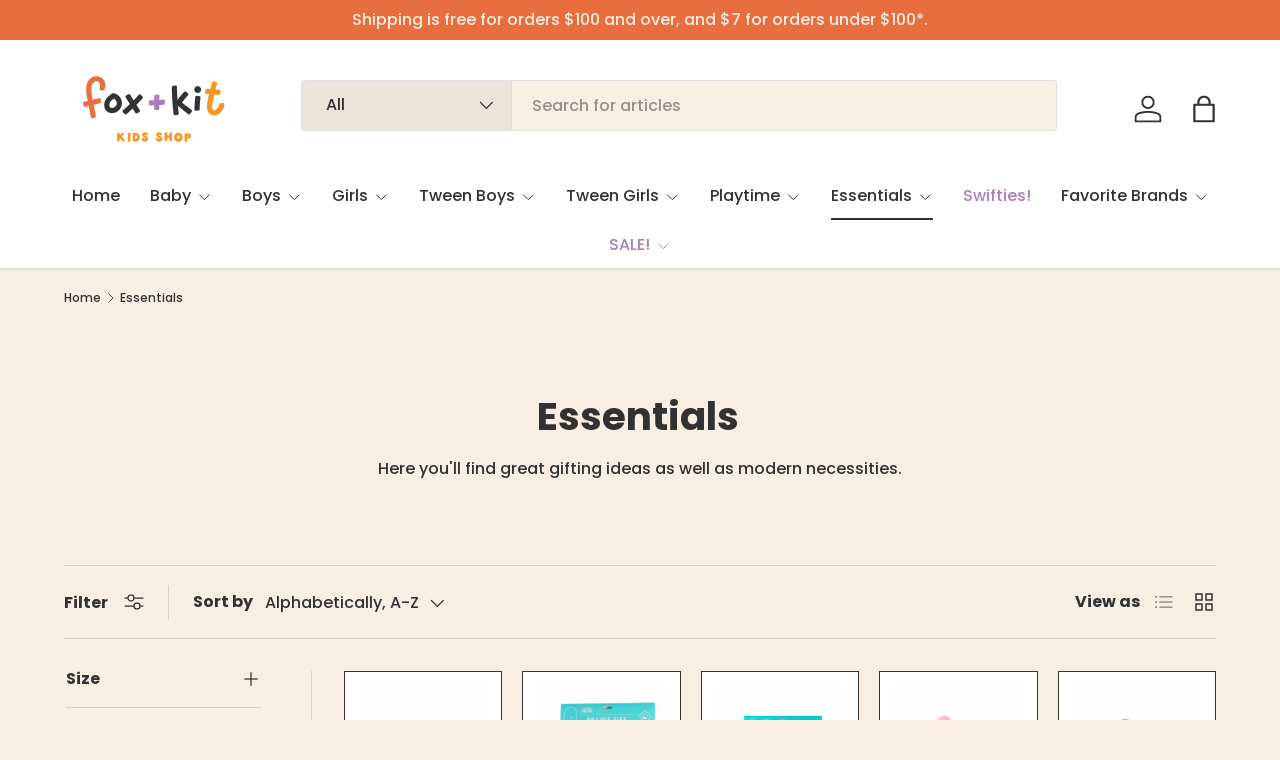

--- FILE ---
content_type: text/html; charset=utf-8
request_url: https://shopfoxandkit.com/collections/essentials
body_size: 58537
content:
<!doctype html>
<html class="no-js" lang="en" dir="ltr">
<head><meta charset="utf-8">
<meta name="viewport" content="width=device-width,initial-scale=1">
<title>Essentials &ndash; Fox + Kit Children&#39;s Boutique</title><link rel="canonical" href="https://shopfoxandkit.com/collections/essentials"><link rel="icon" href="//shopfoxandkit.com/cdn/shop/files/FoxKit_Icon_Plus.png?crop=center&height=48&v=1690418976&width=48" type="image/png">
  <link rel="apple-touch-icon" href="//shopfoxandkit.com/cdn/shop/files/FoxKit_Icon_Plus.png?crop=center&height=180&v=1690418976&width=180"><meta name="description" content="Essentials, gifts, mealtime, blankets, accessories."><meta property="og:site_name" content="Fox + Kit Children&#39;s Boutique">
<meta property="og:url" content="https://shopfoxandkit.com/collections/essentials">
<meta property="og:title" content="Essentials">
<meta property="og:type" content="product.group">
<meta property="og:description" content="Essentials, gifts, mealtime, blankets, accessories."><meta name="twitter:card" content="summary_large_image">
<meta name="twitter:title" content="Essentials">
<meta name="twitter:description" content="Essentials, gifts, mealtime, blankets, accessories.">
<link rel="preload" href="//shopfoxandkit.com/cdn/shop/t/17/assets/main.css?v=105982328972476625381743893894" as="style"><style data-shopify>
@font-face {
  font-family: Poppins;
  font-weight: 500;
  font-style: normal;
  font-display: swap;
  src: url("//shopfoxandkit.com/cdn/fonts/poppins/poppins_n5.ad5b4b72b59a00358afc706450c864c3c8323842.woff2") format("woff2"),
       url("//shopfoxandkit.com/cdn/fonts/poppins/poppins_n5.33757fdf985af2d24b32fcd84c9a09224d4b2c39.woff") format("woff");
}
@font-face {
  font-family: Poppins;
  font-weight: 500;
  font-style: normal;
  font-display: swap;
  src: url("//shopfoxandkit.com/cdn/fonts/poppins/poppins_n5.ad5b4b72b59a00358afc706450c864c3c8323842.woff2") format("woff2"),
       url("//shopfoxandkit.com/cdn/fonts/poppins/poppins_n5.33757fdf985af2d24b32fcd84c9a09224d4b2c39.woff") format("woff");
}
@font-face {
  font-family: Poppins;
  font-weight: 500;
  font-style: italic;
  font-display: swap;
  src: url("//shopfoxandkit.com/cdn/fonts/poppins/poppins_i5.6acfce842c096080e34792078ef3cb7c3aad24d4.woff2") format("woff2"),
       url("//shopfoxandkit.com/cdn/fonts/poppins/poppins_i5.a49113e4fe0ad7fd7716bd237f1602cbec299b3c.woff") format("woff");
}
@font-face {
  font-family: Poppins;
  font-weight: 500;
  font-style: italic;
  font-display: swap;
  src: url("//shopfoxandkit.com/cdn/fonts/poppins/poppins_i5.6acfce842c096080e34792078ef3cb7c3aad24d4.woff2") format("woff2"),
       url("//shopfoxandkit.com/cdn/fonts/poppins/poppins_i5.a49113e4fe0ad7fd7716bd237f1602cbec299b3c.woff") format("woff");
}
@font-face {
  font-family: Poppins;
  font-weight: 700;
  font-style: normal;
  font-display: swap;
  src: url("//shopfoxandkit.com/cdn/fonts/poppins/poppins_n7.56758dcf284489feb014a026f3727f2f20a54626.woff2") format("woff2"),
       url("//shopfoxandkit.com/cdn/fonts/poppins/poppins_n7.f34f55d9b3d3205d2cd6f64955ff4b36f0cfd8da.woff") format("woff");
}
@font-face {
  font-family: Poppins;
  font-weight: 500;
  font-style: normal;
  font-display: swap;
  src: url("//shopfoxandkit.com/cdn/fonts/poppins/poppins_n5.ad5b4b72b59a00358afc706450c864c3c8323842.woff2") format("woff2"),
       url("//shopfoxandkit.com/cdn/fonts/poppins/poppins_n5.33757fdf985af2d24b32fcd84c9a09224d4b2c39.woff") format("woff");
}
:root {
      --bg-color: 249 238 226 / 1.0;
      --bg-color-og: 249 238 226 / 1.0;
      --heading-color: 51 50 50;
      --text-color: 51 50 50;
      --text-color-og: 51 50 50;
      --scrollbar-color: 51 50 50;
      --link-color: 172 125 183;
      --link-color-og: 172 125 183;
      --star-color: 248 150 33;
      --sale-price-color: 232 110 64;--swatch-border-color-default: 209 200 191;
        --swatch-border-color-active: 150 144 138;
        --swatch-card-size: 24px;
        --swatch-variant-picker-size: 64px;--color-scheme-1-bg: 249 238 226 / 1.0;
      --color-scheme-1-grad: ;
      --color-scheme-1-heading: 51 50 50;
      --color-scheme-1-text: 51 50 50;
      --color-scheme-1-btn-bg: 172 125 183;
      --color-scheme-1-btn-text: 255 255 255;
      --color-scheme-1-btn-bg-hover: 190 155 199;--color-scheme-2-bg: 172 125 183 / 1.0;
      --color-scheme-2-grad: ;
      --color-scheme-2-heading: 249 238 226;
      --color-scheme-2-text: 249 238 226;
      --color-scheme-2-btn-bg: 172 125 183;
      --color-scheme-2-btn-text: 255 255 255;
      --color-scheme-2-btn-bg-hover: 190 155 199;--color-scheme-3-bg: 255 255 255 / 1.0;
      --color-scheme-3-grad: ;
      --color-scheme-3-heading: 51 50 50;
      --color-scheme-3-text: 51 50 50;
      --color-scheme-3-btn-bg: 172 125 183;
      --color-scheme-3-btn-text: 255 255 255;
      --color-scheme-3-btn-bg-hover: 190 155 199;

      --drawer-bg-color: 249 238 226 / 1.0;
      --drawer-text-color: 51 50 50;

      --panel-bg-color: 249 238 226 / 1.0;
      --panel-heading-color: 51 50 50;
      --panel-text-color: 51 50 50;

      --in-stock-text-color: 44 126 63;
      --low-stock-text-color: 210 134 26;
      --very-low-stock-text-color: 180 12 28;
      --no-stock-text-color: 119 119 119;
      --no-stock-backordered-text-color: 119 119 119;

      --error-bg-color: 252 237 238;
      --error-text-color: 180 12 28;
      --success-bg-color: 232 246 234;
      --success-text-color: 44 126 63;
      --info-bg-color: 228 237 250;
      --info-text-color: 26 102 210;

      --heading-font-family: Poppins, sans-serif;
      --heading-font-style: normal;
      --heading-font-weight: 700;
      --heading-scale-start: 4;
      --heading-letter-spacing: 0.0em;

      --navigation-font-family: Poppins, sans-serif;
      --navigation-font-style: normal;
      --navigation-font-weight: 500;
      --navigation-letter-spacing: 0.0em;--heading-text-transform: none;
--subheading-text-transform: none;
      --body-font-family: Poppins, sans-serif;
      --body-font-style: normal;
      --body-font-weight: 500;
      --body-font-size: 16;
      --body-font-size-px: 16px;
      --body-letter-spacing: 0.0em;

      --section-gap: 32;
      --heading-gap: calc(8 * var(--space-unit));--heading-gap: calc(6 * var(--space-unit));--grid-column-gap: 20px;
      --product-card-gap: 20px;--btn-bg-color: 172 125 183;
      --btn-bg-hover-color: 190 152 195;
      --btn-text-color: 249 238 226;
      --btn-bg-color-og: 172 125 183;
      --btn-text-color-og: 249 238 226;
      --btn-alt-bg-color: 172 125 183;
      --btn-alt-bg-alpha: 1.0;
      --btn-alt-text-color: 249 238 226;
      --btn-border-width: 1px;
      --btn-padding-y: 12px;
      --btn-text-size: 0.92em;

      
      --btn-border-radius: 3px;
      

      --btn-lg-border-radius: 50%;
      --btn-icon-border-radius: 50%;
      --input-with-btn-inner-radius: var(--btn-border-radius);

      --input-bg-color: 249 238 226 / 1.0;
      --input-text-color: 51 50 50;
      --input-border-width: 1px;
      --input-border-radius: 2px;
      --textarea-border-radius: 2px;
      --input-border-radius: 3px;
      --input-bg-color-diff-3: #f6e7d5;
      --input-bg-color-diff-6: #f4dfc9;

      --modal-border-radius: 0px;
      --modal-overlay-color: 0 0 0;
      --modal-overlay-opacity: 0.4;
      --drawer-border-radius: 0px;
      --overlay-border-radius: 4px;--sale-label-bg-color: 241 91 82;
      --sale-label-text-color: 255 255 255;--sold-out-label-bg-color: 51 50 50;
      --sold-out-label-text-color: 255 255 255;--new-label-bg-color: 248 150 33;
      --new-label-text-color: 255 255 255;--preorder-label-bg-color: 43 128 63;
      --preorder-label-text-color: 255 255 255;

      --page-width: 1320px;
      --gutter-sm: 20px;
      --gutter-md: 48px;
      --gutter-lg: 64px;

      --payment-terms-bg-color: #f9eee2;

      --coll-card-bg-color: #F9F9F9;
      --coll-card-border-color: #E1E1E1;

      --card-bg-color: 255 255 255;
      --card-text-color: 51 50 50;
      --card-border-color: #333232;--blend-bg-color: #fefefe;

      --reading-width: 48em;
        --cart-savings-color: 255 0 0
      
    }@media (max-width: 769px) {
      :root {
        --reading-width: 36em;
      }
    }
  </style><link rel="stylesheet" href="//shopfoxandkit.com/cdn/shop/t/17/assets/main.css?v=105982328972476625381743893894">
  <script src="//shopfoxandkit.com/cdn/shop/t/17/assets/main.js?v=115199770592962559851743893894" defer="defer"></script><link rel="preload" href="//shopfoxandkit.com/cdn/fonts/poppins/poppins_n5.ad5b4b72b59a00358afc706450c864c3c8323842.woff2" as="font" type="font/woff2" crossorigin fetchpriority="high"><link rel="preload" href="//shopfoxandkit.com/cdn/fonts/poppins/poppins_n7.56758dcf284489feb014a026f3727f2f20a54626.woff2" as="font" type="font/woff2" crossorigin fetchpriority="high"><script>window.performance && window.performance.mark && window.performance.mark('shopify.content_for_header.start');</script><meta name="google-site-verification" content="cudMHKErAHDi45GNDZPirAF3AF_TKdX8zecHAcDOlYo">
<meta id="shopify-digital-wallet" name="shopify-digital-wallet" content="/19832443/digital_wallets/dialog">
<meta name="shopify-checkout-api-token" content="fb18fd069a88b4866cc59623470b0b82">
<meta id="in-context-paypal-metadata" data-shop-id="19832443" data-venmo-supported="false" data-environment="production" data-locale="en_US" data-paypal-v4="true" data-currency="USD">
<link rel="alternate" type="application/atom+xml" title="Feed" href="/collections/essentials.atom" />
<link rel="next" href="/collections/essentials?page=2">
<link rel="alternate" type="application/json+oembed" href="https://shopfoxandkit.com/collections/essentials.oembed">
<script async="async" src="/checkouts/internal/preloads.js?locale=en-US"></script>
<link rel="preconnect" href="https://shop.app" crossorigin="anonymous">
<script async="async" src="https://shop.app/checkouts/internal/preloads.js?locale=en-US&shop_id=19832443" crossorigin="anonymous"></script>
<script id="apple-pay-shop-capabilities" type="application/json">{"shopId":19832443,"countryCode":"US","currencyCode":"USD","merchantCapabilities":["supports3DS"],"merchantId":"gid:\/\/shopify\/Shop\/19832443","merchantName":"Fox + Kit Children's Boutique","requiredBillingContactFields":["postalAddress","email","phone"],"requiredShippingContactFields":["postalAddress","email","phone"],"shippingType":"shipping","supportedNetworks":["visa","masterCard","amex","discover","elo","jcb"],"total":{"type":"pending","label":"Fox + Kit Children's Boutique","amount":"1.00"},"shopifyPaymentsEnabled":true,"supportsSubscriptions":true}</script>
<script id="shopify-features" type="application/json">{"accessToken":"fb18fd069a88b4866cc59623470b0b82","betas":["rich-media-storefront-analytics"],"domain":"shopfoxandkit.com","predictiveSearch":true,"shopId":19832443,"locale":"en"}</script>
<script>var Shopify = Shopify || {};
Shopify.shop = "shop-fox-and-kit.myshopify.com";
Shopify.locale = "en";
Shopify.currency = {"active":"USD","rate":"1.0"};
Shopify.country = "US";
Shopify.theme = {"name":"Newest Canopy","id":131129245790,"schema_name":"Canopy","schema_version":"6.3.2","theme_store_id":732,"role":"main"};
Shopify.theme.handle = "null";
Shopify.theme.style = {"id":null,"handle":null};
Shopify.cdnHost = "shopfoxandkit.com/cdn";
Shopify.routes = Shopify.routes || {};
Shopify.routes.root = "/";</script>
<script type="module">!function(o){(o.Shopify=o.Shopify||{}).modules=!0}(window);</script>
<script>!function(o){function n(){var o=[];function n(){o.push(Array.prototype.slice.apply(arguments))}return n.q=o,n}var t=o.Shopify=o.Shopify||{};t.loadFeatures=n(),t.autoloadFeatures=n()}(window);</script>
<script>
  window.ShopifyPay = window.ShopifyPay || {};
  window.ShopifyPay.apiHost = "shop.app\/pay";
  window.ShopifyPay.redirectState = null;
</script>
<script id="shop-js-analytics" type="application/json">{"pageType":"collection"}</script>
<script defer="defer" async type="module" src="//shopfoxandkit.com/cdn/shopifycloud/shop-js/modules/v2/client.init-shop-cart-sync_WVOgQShq.en.esm.js"></script>
<script defer="defer" async type="module" src="//shopfoxandkit.com/cdn/shopifycloud/shop-js/modules/v2/chunk.common_C_13GLB1.esm.js"></script>
<script defer="defer" async type="module" src="//shopfoxandkit.com/cdn/shopifycloud/shop-js/modules/v2/chunk.modal_CLfMGd0m.esm.js"></script>
<script type="module">
  await import("//shopfoxandkit.com/cdn/shopifycloud/shop-js/modules/v2/client.init-shop-cart-sync_WVOgQShq.en.esm.js");
await import("//shopfoxandkit.com/cdn/shopifycloud/shop-js/modules/v2/chunk.common_C_13GLB1.esm.js");
await import("//shopfoxandkit.com/cdn/shopifycloud/shop-js/modules/v2/chunk.modal_CLfMGd0m.esm.js");

  window.Shopify.SignInWithShop?.initShopCartSync?.({"fedCMEnabled":true,"windoidEnabled":true});

</script>
<script>
  window.Shopify = window.Shopify || {};
  if (!window.Shopify.featureAssets) window.Shopify.featureAssets = {};
  window.Shopify.featureAssets['shop-js'] = {"shop-cart-sync":["modules/v2/client.shop-cart-sync_DuR37GeY.en.esm.js","modules/v2/chunk.common_C_13GLB1.esm.js","modules/v2/chunk.modal_CLfMGd0m.esm.js"],"init-fed-cm":["modules/v2/client.init-fed-cm_BucUoe6W.en.esm.js","modules/v2/chunk.common_C_13GLB1.esm.js","modules/v2/chunk.modal_CLfMGd0m.esm.js"],"shop-toast-manager":["modules/v2/client.shop-toast-manager_B0JfrpKj.en.esm.js","modules/v2/chunk.common_C_13GLB1.esm.js","modules/v2/chunk.modal_CLfMGd0m.esm.js"],"init-shop-cart-sync":["modules/v2/client.init-shop-cart-sync_WVOgQShq.en.esm.js","modules/v2/chunk.common_C_13GLB1.esm.js","modules/v2/chunk.modal_CLfMGd0m.esm.js"],"shop-button":["modules/v2/client.shop-button_B_U3bv27.en.esm.js","modules/v2/chunk.common_C_13GLB1.esm.js","modules/v2/chunk.modal_CLfMGd0m.esm.js"],"init-windoid":["modules/v2/client.init-windoid_DuP9q_di.en.esm.js","modules/v2/chunk.common_C_13GLB1.esm.js","modules/v2/chunk.modal_CLfMGd0m.esm.js"],"shop-cash-offers":["modules/v2/client.shop-cash-offers_BmULhtno.en.esm.js","modules/v2/chunk.common_C_13GLB1.esm.js","modules/v2/chunk.modal_CLfMGd0m.esm.js"],"pay-button":["modules/v2/client.pay-button_CrPSEbOK.en.esm.js","modules/v2/chunk.common_C_13GLB1.esm.js","modules/v2/chunk.modal_CLfMGd0m.esm.js"],"init-customer-accounts":["modules/v2/client.init-customer-accounts_jNk9cPYQ.en.esm.js","modules/v2/client.shop-login-button_DJ5ldayH.en.esm.js","modules/v2/chunk.common_C_13GLB1.esm.js","modules/v2/chunk.modal_CLfMGd0m.esm.js"],"avatar":["modules/v2/client.avatar_BTnouDA3.en.esm.js"],"checkout-modal":["modules/v2/client.checkout-modal_pBPyh9w8.en.esm.js","modules/v2/chunk.common_C_13GLB1.esm.js","modules/v2/chunk.modal_CLfMGd0m.esm.js"],"init-shop-for-new-customer-accounts":["modules/v2/client.init-shop-for-new-customer-accounts_BUoCy7a5.en.esm.js","modules/v2/client.shop-login-button_DJ5ldayH.en.esm.js","modules/v2/chunk.common_C_13GLB1.esm.js","modules/v2/chunk.modal_CLfMGd0m.esm.js"],"init-customer-accounts-sign-up":["modules/v2/client.init-customer-accounts-sign-up_CnczCz9H.en.esm.js","modules/v2/client.shop-login-button_DJ5ldayH.en.esm.js","modules/v2/chunk.common_C_13GLB1.esm.js","modules/v2/chunk.modal_CLfMGd0m.esm.js"],"init-shop-email-lookup-coordinator":["modules/v2/client.init-shop-email-lookup-coordinator_CzjY5t9o.en.esm.js","modules/v2/chunk.common_C_13GLB1.esm.js","modules/v2/chunk.modal_CLfMGd0m.esm.js"],"shop-follow-button":["modules/v2/client.shop-follow-button_CsYC63q7.en.esm.js","modules/v2/chunk.common_C_13GLB1.esm.js","modules/v2/chunk.modal_CLfMGd0m.esm.js"],"shop-login-button":["modules/v2/client.shop-login-button_DJ5ldayH.en.esm.js","modules/v2/chunk.common_C_13GLB1.esm.js","modules/v2/chunk.modal_CLfMGd0m.esm.js"],"shop-login":["modules/v2/client.shop-login_B9ccPdmx.en.esm.js","modules/v2/chunk.common_C_13GLB1.esm.js","modules/v2/chunk.modal_CLfMGd0m.esm.js"],"lead-capture":["modules/v2/client.lead-capture_D0K_KgYb.en.esm.js","modules/v2/chunk.common_C_13GLB1.esm.js","modules/v2/chunk.modal_CLfMGd0m.esm.js"],"payment-terms":["modules/v2/client.payment-terms_BWmiNN46.en.esm.js","modules/v2/chunk.common_C_13GLB1.esm.js","modules/v2/chunk.modal_CLfMGd0m.esm.js"]};
</script>
<script>(function() {
  var isLoaded = false;
  function asyncLoad() {
    if (isLoaded) return;
    isLoaded = true;
    var urls = ["https:\/\/js.smile.io\/v1\/smile-shopify.js?shop=shop-fox-and-kit.myshopify.com"];
    for (var i = 0; i < urls.length; i++) {
      var s = document.createElement('script');
      s.type = 'text/javascript';
      s.async = true;
      s.src = urls[i];
      var x = document.getElementsByTagName('script')[0];
      x.parentNode.insertBefore(s, x);
    }
  };
  if(window.attachEvent) {
    window.attachEvent('onload', asyncLoad);
  } else {
    window.addEventListener('load', asyncLoad, false);
  }
})();</script>
<script id="__st">var __st={"a":19832443,"offset":-18000,"reqid":"7b2d97be-0117-4603-82c7-0f2116725a46-1769636367","pageurl":"shopfoxandkit.com\/collections\/essentials","u":"8a320466b305","p":"collection","rtyp":"collection","rid":18112512040};</script>
<script>window.ShopifyPaypalV4VisibilityTracking = true;</script>
<script id="captcha-bootstrap">!function(){'use strict';const t='contact',e='account',n='new_comment',o=[[t,t],['blogs',n],['comments',n],[t,'customer']],c=[[e,'customer_login'],[e,'guest_login'],[e,'recover_customer_password'],[e,'create_customer']],r=t=>t.map((([t,e])=>`form[action*='/${t}']:not([data-nocaptcha='true']) input[name='form_type'][value='${e}']`)).join(','),a=t=>()=>t?[...document.querySelectorAll(t)].map((t=>t.form)):[];function s(){const t=[...o],e=r(t);return a(e)}const i='password',u='form_key',d=['recaptcha-v3-token','g-recaptcha-response','h-captcha-response',i],f=()=>{try{return window.sessionStorage}catch{return}},m='__shopify_v',_=t=>t.elements[u];function p(t,e,n=!1){try{const o=window.sessionStorage,c=JSON.parse(o.getItem(e)),{data:r}=function(t){const{data:e,action:n}=t;return t[m]||n?{data:e,action:n}:{data:t,action:n}}(c);for(const[e,n]of Object.entries(r))t.elements[e]&&(t.elements[e].value=n);n&&o.removeItem(e)}catch(o){console.error('form repopulation failed',{error:o})}}const l='form_type',E='cptcha';function T(t){t.dataset[E]=!0}const w=window,h=w.document,L='Shopify',v='ce_forms',y='captcha';let A=!1;((t,e)=>{const n=(g='f06e6c50-85a8-45c8-87d0-21a2b65856fe',I='https://cdn.shopify.com/shopifycloud/storefront-forms-hcaptcha/ce_storefront_forms_captcha_hcaptcha.v1.5.2.iife.js',D={infoText:'Protected by hCaptcha',privacyText:'Privacy',termsText:'Terms'},(t,e,n)=>{const o=w[L][v],c=o.bindForm;if(c)return c(t,g,e,D).then(n);var r;o.q.push([[t,g,e,D],n]),r=I,A||(h.body.append(Object.assign(h.createElement('script'),{id:'captcha-provider',async:!0,src:r})),A=!0)});var g,I,D;w[L]=w[L]||{},w[L][v]=w[L][v]||{},w[L][v].q=[],w[L][y]=w[L][y]||{},w[L][y].protect=function(t,e){n(t,void 0,e),T(t)},Object.freeze(w[L][y]),function(t,e,n,w,h,L){const[v,y,A,g]=function(t,e,n){const i=e?o:[],u=t?c:[],d=[...i,...u],f=r(d),m=r(i),_=r(d.filter((([t,e])=>n.includes(e))));return[a(f),a(m),a(_),s()]}(w,h,L),I=t=>{const e=t.target;return e instanceof HTMLFormElement?e:e&&e.form},D=t=>v().includes(t);t.addEventListener('submit',(t=>{const e=I(t);if(!e)return;const n=D(e)&&!e.dataset.hcaptchaBound&&!e.dataset.recaptchaBound,o=_(e),c=g().includes(e)&&(!o||!o.value);(n||c)&&t.preventDefault(),c&&!n&&(function(t){try{if(!f())return;!function(t){const e=f();if(!e)return;const n=_(t);if(!n)return;const o=n.value;o&&e.removeItem(o)}(t);const e=Array.from(Array(32),(()=>Math.random().toString(36)[2])).join('');!function(t,e){_(t)||t.append(Object.assign(document.createElement('input'),{type:'hidden',name:u})),t.elements[u].value=e}(t,e),function(t,e){const n=f();if(!n)return;const o=[...t.querySelectorAll(`input[type='${i}']`)].map((({name:t})=>t)),c=[...d,...o],r={};for(const[a,s]of new FormData(t).entries())c.includes(a)||(r[a]=s);n.setItem(e,JSON.stringify({[m]:1,action:t.action,data:r}))}(t,e)}catch(e){console.error('failed to persist form',e)}}(e),e.submit())}));const S=(t,e)=>{t&&!t.dataset[E]&&(n(t,e.some((e=>e===t))),T(t))};for(const o of['focusin','change'])t.addEventListener(o,(t=>{const e=I(t);D(e)&&S(e,y())}));const B=e.get('form_key'),M=e.get(l),P=B&&M;t.addEventListener('DOMContentLoaded',(()=>{const t=y();if(P)for(const e of t)e.elements[l].value===M&&p(e,B);[...new Set([...A(),...v().filter((t=>'true'===t.dataset.shopifyCaptcha))])].forEach((e=>S(e,t)))}))}(h,new URLSearchParams(w.location.search),n,t,e,['guest_login'])})(!0,!0)}();</script>
<script integrity="sha256-4kQ18oKyAcykRKYeNunJcIwy7WH5gtpwJnB7kiuLZ1E=" data-source-attribution="shopify.loadfeatures" defer="defer" src="//shopfoxandkit.com/cdn/shopifycloud/storefront/assets/storefront/load_feature-a0a9edcb.js" crossorigin="anonymous"></script>
<script crossorigin="anonymous" defer="defer" src="//shopfoxandkit.com/cdn/shopifycloud/storefront/assets/shopify_pay/storefront-65b4c6d7.js?v=20250812"></script>
<script data-source-attribution="shopify.dynamic_checkout.dynamic.init">var Shopify=Shopify||{};Shopify.PaymentButton=Shopify.PaymentButton||{isStorefrontPortableWallets:!0,init:function(){window.Shopify.PaymentButton.init=function(){};var t=document.createElement("script");t.src="https://shopfoxandkit.com/cdn/shopifycloud/portable-wallets/latest/portable-wallets.en.js",t.type="module",document.head.appendChild(t)}};
</script>
<script data-source-attribution="shopify.dynamic_checkout.buyer_consent">
  function portableWalletsHideBuyerConsent(e){var t=document.getElementById("shopify-buyer-consent"),n=document.getElementById("shopify-subscription-policy-button");t&&n&&(t.classList.add("hidden"),t.setAttribute("aria-hidden","true"),n.removeEventListener("click",e))}function portableWalletsShowBuyerConsent(e){var t=document.getElementById("shopify-buyer-consent"),n=document.getElementById("shopify-subscription-policy-button");t&&n&&(t.classList.remove("hidden"),t.removeAttribute("aria-hidden"),n.addEventListener("click",e))}window.Shopify?.PaymentButton&&(window.Shopify.PaymentButton.hideBuyerConsent=portableWalletsHideBuyerConsent,window.Shopify.PaymentButton.showBuyerConsent=portableWalletsShowBuyerConsent);
</script>
<script data-source-attribution="shopify.dynamic_checkout.cart.bootstrap">document.addEventListener("DOMContentLoaded",(function(){function t(){return document.querySelector("shopify-accelerated-checkout-cart, shopify-accelerated-checkout")}if(t())Shopify.PaymentButton.init();else{new MutationObserver((function(e,n){t()&&(Shopify.PaymentButton.init(),n.disconnect())})).observe(document.body,{childList:!0,subtree:!0})}}));
</script>
<script id='scb4127' type='text/javascript' async='' src='https://shopfoxandkit.com/cdn/shopifycloud/privacy-banner/storefront-banner.js'></script><link id="shopify-accelerated-checkout-styles" rel="stylesheet" media="screen" href="https://shopfoxandkit.com/cdn/shopifycloud/portable-wallets/latest/accelerated-checkout-backwards-compat.css" crossorigin="anonymous">
<style id="shopify-accelerated-checkout-cart">
        #shopify-buyer-consent {
  margin-top: 1em;
  display: inline-block;
  width: 100%;
}

#shopify-buyer-consent.hidden {
  display: none;
}

#shopify-subscription-policy-button {
  background: none;
  border: none;
  padding: 0;
  text-decoration: underline;
  font-size: inherit;
  cursor: pointer;
}

#shopify-subscription-policy-button::before {
  box-shadow: none;
}

      </style>
<script id="sections-script" data-sections="header,footer" defer="defer" src="//shopfoxandkit.com/cdn/shop/t/17/compiled_assets/scripts.js?v=3692"></script>
<script>window.performance && window.performance.mark && window.performance.mark('shopify.content_for_header.end');</script>


  <script>document.documentElement.className = document.documentElement.className.replace('no-js', 'js');</script><!-- CC Custom Head Start --><!-- CC Custom Head End --><script src="https://cdn.shopify.com/extensions/019c0057-895d-7ff2-b2c3-37d5559f1468/smile-io-279/assets/smile-loader.js" type="text/javascript" defer="defer"></script>
<link href="https://monorail-edge.shopifysvc.com" rel="dns-prefetch">
<script>(function(){if ("sendBeacon" in navigator && "performance" in window) {try {var session_token_from_headers = performance.getEntriesByType('navigation')[0].serverTiming.find(x => x.name == '_s').description;} catch {var session_token_from_headers = undefined;}var session_cookie_matches = document.cookie.match(/_shopify_s=([^;]*)/);var session_token_from_cookie = session_cookie_matches && session_cookie_matches.length === 2 ? session_cookie_matches[1] : "";var session_token = session_token_from_headers || session_token_from_cookie || "";function handle_abandonment_event(e) {var entries = performance.getEntries().filter(function(entry) {return /monorail-edge.shopifysvc.com/.test(entry.name);});if (!window.abandonment_tracked && entries.length === 0) {window.abandonment_tracked = true;var currentMs = Date.now();var navigation_start = performance.timing.navigationStart;var payload = {shop_id: 19832443,url: window.location.href,navigation_start,duration: currentMs - navigation_start,session_token,page_type: "collection"};window.navigator.sendBeacon("https://monorail-edge.shopifysvc.com/v1/produce", JSON.stringify({schema_id: "online_store_buyer_site_abandonment/1.1",payload: payload,metadata: {event_created_at_ms: currentMs,event_sent_at_ms: currentMs}}));}}window.addEventListener('pagehide', handle_abandonment_event);}}());</script>
<script id="web-pixels-manager-setup">(function e(e,d,r,n,o){if(void 0===o&&(o={}),!Boolean(null===(a=null===(i=window.Shopify)||void 0===i?void 0:i.analytics)||void 0===a?void 0:a.replayQueue)){var i,a;window.Shopify=window.Shopify||{};var t=window.Shopify;t.analytics=t.analytics||{};var s=t.analytics;s.replayQueue=[],s.publish=function(e,d,r){return s.replayQueue.push([e,d,r]),!0};try{self.performance.mark("wpm:start")}catch(e){}var l=function(){var e={modern:/Edge?\/(1{2}[4-9]|1[2-9]\d|[2-9]\d{2}|\d{4,})\.\d+(\.\d+|)|Firefox\/(1{2}[4-9]|1[2-9]\d|[2-9]\d{2}|\d{4,})\.\d+(\.\d+|)|Chrom(ium|e)\/(9{2}|\d{3,})\.\d+(\.\d+|)|(Maci|X1{2}).+ Version\/(15\.\d+|(1[6-9]|[2-9]\d|\d{3,})\.\d+)([,.]\d+|)( \(\w+\)|)( Mobile\/\w+|) Safari\/|Chrome.+OPR\/(9{2}|\d{3,})\.\d+\.\d+|(CPU[ +]OS|iPhone[ +]OS|CPU[ +]iPhone|CPU IPhone OS|CPU iPad OS)[ +]+(15[._]\d+|(1[6-9]|[2-9]\d|\d{3,})[._]\d+)([._]\d+|)|Android:?[ /-](13[3-9]|1[4-9]\d|[2-9]\d{2}|\d{4,})(\.\d+|)(\.\d+|)|Android.+Firefox\/(13[5-9]|1[4-9]\d|[2-9]\d{2}|\d{4,})\.\d+(\.\d+|)|Android.+Chrom(ium|e)\/(13[3-9]|1[4-9]\d|[2-9]\d{2}|\d{4,})\.\d+(\.\d+|)|SamsungBrowser\/([2-9]\d|\d{3,})\.\d+/,legacy:/Edge?\/(1[6-9]|[2-9]\d|\d{3,})\.\d+(\.\d+|)|Firefox\/(5[4-9]|[6-9]\d|\d{3,})\.\d+(\.\d+|)|Chrom(ium|e)\/(5[1-9]|[6-9]\d|\d{3,})\.\d+(\.\d+|)([\d.]+$|.*Safari\/(?![\d.]+ Edge\/[\d.]+$))|(Maci|X1{2}).+ Version\/(10\.\d+|(1[1-9]|[2-9]\d|\d{3,})\.\d+)([,.]\d+|)( \(\w+\)|)( Mobile\/\w+|) Safari\/|Chrome.+OPR\/(3[89]|[4-9]\d|\d{3,})\.\d+\.\d+|(CPU[ +]OS|iPhone[ +]OS|CPU[ +]iPhone|CPU IPhone OS|CPU iPad OS)[ +]+(10[._]\d+|(1[1-9]|[2-9]\d|\d{3,})[._]\d+)([._]\d+|)|Android:?[ /-](13[3-9]|1[4-9]\d|[2-9]\d{2}|\d{4,})(\.\d+|)(\.\d+|)|Mobile Safari.+OPR\/([89]\d|\d{3,})\.\d+\.\d+|Android.+Firefox\/(13[5-9]|1[4-9]\d|[2-9]\d{2}|\d{4,})\.\d+(\.\d+|)|Android.+Chrom(ium|e)\/(13[3-9]|1[4-9]\d|[2-9]\d{2}|\d{4,})\.\d+(\.\d+|)|Android.+(UC? ?Browser|UCWEB|U3)[ /]?(15\.([5-9]|\d{2,})|(1[6-9]|[2-9]\d|\d{3,})\.\d+)\.\d+|SamsungBrowser\/(5\.\d+|([6-9]|\d{2,})\.\d+)|Android.+MQ{2}Browser\/(14(\.(9|\d{2,})|)|(1[5-9]|[2-9]\d|\d{3,})(\.\d+|))(\.\d+|)|K[Aa][Ii]OS\/(3\.\d+|([4-9]|\d{2,})\.\d+)(\.\d+|)/},d=e.modern,r=e.legacy,n=navigator.userAgent;return n.match(d)?"modern":n.match(r)?"legacy":"unknown"}(),u="modern"===l?"modern":"legacy",c=(null!=n?n:{modern:"",legacy:""})[u],f=function(e){return[e.baseUrl,"/wpm","/b",e.hashVersion,"modern"===e.buildTarget?"m":"l",".js"].join("")}({baseUrl:d,hashVersion:r,buildTarget:u}),m=function(e){var d=e.version,r=e.bundleTarget,n=e.surface,o=e.pageUrl,i=e.monorailEndpoint;return{emit:function(e){var a=e.status,t=e.errorMsg,s=(new Date).getTime(),l=JSON.stringify({metadata:{event_sent_at_ms:s},events:[{schema_id:"web_pixels_manager_load/3.1",payload:{version:d,bundle_target:r,page_url:o,status:a,surface:n,error_msg:t},metadata:{event_created_at_ms:s}}]});if(!i)return console&&console.warn&&console.warn("[Web Pixels Manager] No Monorail endpoint provided, skipping logging."),!1;try{return self.navigator.sendBeacon.bind(self.navigator)(i,l)}catch(e){}var u=new XMLHttpRequest;try{return u.open("POST",i,!0),u.setRequestHeader("Content-Type","text/plain"),u.send(l),!0}catch(e){return console&&console.warn&&console.warn("[Web Pixels Manager] Got an unhandled error while logging to Monorail."),!1}}}}({version:r,bundleTarget:l,surface:e.surface,pageUrl:self.location.href,monorailEndpoint:e.monorailEndpoint});try{o.browserTarget=l,function(e){var d=e.src,r=e.async,n=void 0===r||r,o=e.onload,i=e.onerror,a=e.sri,t=e.scriptDataAttributes,s=void 0===t?{}:t,l=document.createElement("script"),u=document.querySelector("head"),c=document.querySelector("body");if(l.async=n,l.src=d,a&&(l.integrity=a,l.crossOrigin="anonymous"),s)for(var f in s)if(Object.prototype.hasOwnProperty.call(s,f))try{l.dataset[f]=s[f]}catch(e){}if(o&&l.addEventListener("load",o),i&&l.addEventListener("error",i),u)u.appendChild(l);else{if(!c)throw new Error("Did not find a head or body element to append the script");c.appendChild(l)}}({src:f,async:!0,onload:function(){if(!function(){var e,d;return Boolean(null===(d=null===(e=window.Shopify)||void 0===e?void 0:e.analytics)||void 0===d?void 0:d.initialized)}()){var d=window.webPixelsManager.init(e)||void 0;if(d){var r=window.Shopify.analytics;r.replayQueue.forEach((function(e){var r=e[0],n=e[1],o=e[2];d.publishCustomEvent(r,n,o)})),r.replayQueue=[],r.publish=d.publishCustomEvent,r.visitor=d.visitor,r.initialized=!0}}},onerror:function(){return m.emit({status:"failed",errorMsg:"".concat(f," has failed to load")})},sri:function(e){var d=/^sha384-[A-Za-z0-9+/=]+$/;return"string"==typeof e&&d.test(e)}(c)?c:"",scriptDataAttributes:o}),m.emit({status:"loading"})}catch(e){m.emit({status:"failed",errorMsg:(null==e?void 0:e.message)||"Unknown error"})}}})({shopId: 19832443,storefrontBaseUrl: "https://shopfoxandkit.com",extensionsBaseUrl: "https://extensions.shopifycdn.com/cdn/shopifycloud/web-pixels-manager",monorailEndpoint: "https://monorail-edge.shopifysvc.com/unstable/produce_batch",surface: "storefront-renderer",enabledBetaFlags: ["2dca8a86"],webPixelsConfigList: [{"id":"348782686","configuration":"{\"config\":\"{\\\"pixel_id\\\":\\\"G-PQCY8ZD09R\\\",\\\"target_country\\\":\\\"US\\\",\\\"gtag_events\\\":[{\\\"type\\\":\\\"search\\\",\\\"action_label\\\":[\\\"G-PQCY8ZD09R\\\",\\\"AW-11453913411\\\/3UH5CKHumYMZEMOy09Uq\\\"]},{\\\"type\\\":\\\"begin_checkout\\\",\\\"action_label\\\":[\\\"G-PQCY8ZD09R\\\",\\\"AW-11453913411\\\/jNSkCKfumYMZEMOy09Uq\\\"]},{\\\"type\\\":\\\"view_item\\\",\\\"action_label\\\":[\\\"G-PQCY8ZD09R\\\",\\\"AW-11453913411\\\/txnGCJ7umYMZEMOy09Uq\\\",\\\"MC-4L1DMFTLV5\\\"]},{\\\"type\\\":\\\"purchase\\\",\\\"action_label\\\":[\\\"G-PQCY8ZD09R\\\",\\\"AW-11453913411\\\/hvPzCJjumYMZEMOy09Uq\\\",\\\"MC-4L1DMFTLV5\\\"]},{\\\"type\\\":\\\"page_view\\\",\\\"action_label\\\":[\\\"G-PQCY8ZD09R\\\",\\\"AW-11453913411\\\/4oCzCJvumYMZEMOy09Uq\\\",\\\"MC-4L1DMFTLV5\\\"]},{\\\"type\\\":\\\"add_payment_info\\\",\\\"action_label\\\":[\\\"G-PQCY8ZD09R\\\",\\\"AW-11453913411\\\/iU0rCOnumYMZEMOy09Uq\\\"]},{\\\"type\\\":\\\"add_to_cart\\\",\\\"action_label\\\":[\\\"G-PQCY8ZD09R\\\",\\\"AW-11453913411\\\/wSy4CKTumYMZEMOy09Uq\\\"]}],\\\"enable_monitoring_mode\\\":false}\"}","eventPayloadVersion":"v1","runtimeContext":"OPEN","scriptVersion":"b2a88bafab3e21179ed38636efcd8a93","type":"APP","apiClientId":1780363,"privacyPurposes":[],"dataSharingAdjustments":{"protectedCustomerApprovalScopes":["read_customer_address","read_customer_email","read_customer_name","read_customer_personal_data","read_customer_phone"]}},{"id":"140574814","configuration":"{\"pixel_id\":\"549898492092988\",\"pixel_type\":\"facebook_pixel\",\"metaapp_system_user_token\":\"-\"}","eventPayloadVersion":"v1","runtimeContext":"OPEN","scriptVersion":"ca16bc87fe92b6042fbaa3acc2fbdaa6","type":"APP","apiClientId":2329312,"privacyPurposes":["ANALYTICS","MARKETING","SALE_OF_DATA"],"dataSharingAdjustments":{"protectedCustomerApprovalScopes":["read_customer_address","read_customer_email","read_customer_name","read_customer_personal_data","read_customer_phone"]}},{"id":"shopify-app-pixel","configuration":"{}","eventPayloadVersion":"v1","runtimeContext":"STRICT","scriptVersion":"0450","apiClientId":"shopify-pixel","type":"APP","privacyPurposes":["ANALYTICS","MARKETING"]},{"id":"shopify-custom-pixel","eventPayloadVersion":"v1","runtimeContext":"LAX","scriptVersion":"0450","apiClientId":"shopify-pixel","type":"CUSTOM","privacyPurposes":["ANALYTICS","MARKETING"]}],isMerchantRequest: false,initData: {"shop":{"name":"Fox + Kit Children's Boutique","paymentSettings":{"currencyCode":"USD"},"myshopifyDomain":"shop-fox-and-kit.myshopify.com","countryCode":"US","storefrontUrl":"https:\/\/shopfoxandkit.com"},"customer":null,"cart":null,"checkout":null,"productVariants":[],"purchasingCompany":null},},"https://shopfoxandkit.com/cdn","fcfee988w5aeb613cpc8e4bc33m6693e112",{"modern":"","legacy":""},{"shopId":"19832443","storefrontBaseUrl":"https:\/\/shopfoxandkit.com","extensionBaseUrl":"https:\/\/extensions.shopifycdn.com\/cdn\/shopifycloud\/web-pixels-manager","surface":"storefront-renderer","enabledBetaFlags":"[\"2dca8a86\"]","isMerchantRequest":"false","hashVersion":"fcfee988w5aeb613cpc8e4bc33m6693e112","publish":"custom","events":"[[\"page_viewed\",{}],[\"collection_viewed\",{\"collection\":{\"id\":\"18112512040\",\"title\":\"Essentials\",\"productVariants\":[{\"price\":{\"amount\":17.0,\"currencyCode\":\"USD\"},\"product\":{\"title\":\"2-in-1 Burp Cloth and Bib - Crab\",\"vendor\":\"Little Hometown\",\"id\":\"7418837499998\",\"untranslatedTitle\":\"2-in-1 Burp Cloth and Bib - Crab\",\"url\":\"\/products\/pink-crab-2-in-1-burp-cloth-and-bib-unisex\",\"type\":\"Essentials\"},\"id\":\"41859736502366\",\"image\":{\"src\":\"\/\/shopfoxandkit.com\/cdn\/shop\/files\/5d8a7e8cd5a73e7b4a9aa67e7d595737f3c35cd7f3b5e198eea22f25d546f4ef.jpg?v=1752596124\"},\"sku\":\"Bib-PinkCrab\",\"title\":\"Default Title\",\"untranslatedTitle\":\"Default Title\"},{\"price\":{\"amount\":17.0,\"currencyCode\":\"USD\"},\"product\":{\"title\":\"2-in-1 Burp Cloth and Bib - Prairie Fire\",\"vendor\":\"Little Hometown\",\"id\":\"7418837303390\",\"untranslatedTitle\":\"2-in-1 Burp Cloth and Bib - Prairie Fire\",\"url\":\"\/products\/indian-paintbrush-2-in-1-burp-cloth-and-bib\",\"type\":\"Essentials\"},\"id\":\"41859736272990\",\"image\":{\"src\":\"\/\/shopfoxandkit.com\/cdn\/shop\/files\/83593d6130722b6c6814ae43302db76e274346c29797d9f4d8795f79142a8e2a.png?v=1752596110\"},\"sku\":\"Bib-Paintbrush\",\"title\":\"Default Title\",\"untranslatedTitle\":\"Default Title\"},{\"price\":{\"amount\":17.0,\"currencyCode\":\"USD\"},\"product\":{\"title\":\"2-in-1 Burp Cloth and Bib - Violet\",\"vendor\":\"Little Hometown\",\"id\":\"7418837663838\",\"untranslatedTitle\":\"2-in-1 Burp Cloth and Bib - Violet\",\"url\":\"\/products\/2-in-1-burp-cloth-and-bib-violet-unisex\",\"type\":\"Essentials\"},\"id\":\"41859736666206\",\"image\":{\"src\":\"\/\/shopfoxandkit.com\/cdn\/shop\/files\/17c22eead626701560520b37b1ce7aa78a17bf9f8c34d58b776d7322a367b08a.jpg?v=1752596134\"},\"sku\":\"Bib-Violet\",\"title\":\"Default Title\",\"untranslatedTitle\":\"Default Title\"},{\"price\":{\"amount\":15.0,\"currencyCode\":\"USD\"},\"product\":{\"title\":\"Baby to Tot Spoons - Lilac\",\"vendor\":\"morepeas\",\"id\":\"7397598232670\",\"untranslatedTitle\":\"Baby to Tot Spoons - Lilac\",\"url\":\"\/products\/baby-to-tot-spoons-lilac\",\"type\":\"Essentials\"},\"id\":\"41788468822110\",\"image\":{\"src\":\"\/\/shopfoxandkit.com\/cdn\/shop\/files\/3056e79f145213579463ad57e524cda60f95017a249e308e7cc4414ea70b6f5d_b0bc7ba4-f57f-4aac-b6b4-2ee8d27a7ec0.jpg?v=1749882639\"},\"sku\":\"MP207\",\"title\":\"Default Title\",\"untranslatedTitle\":\"Default Title\"},{\"price\":{\"amount\":15.0,\"currencyCode\":\"USD\"},\"product\":{\"title\":\"Baby to Tot Spoons - Melon\/Banana\",\"vendor\":\"morepeas\",\"id\":\"6770479661150\",\"untranslatedTitle\":\"Baby to Tot Spoons - Melon\/Banana\",\"url\":\"\/products\/baby-to-tot-spoons-1\",\"type\":\"Essentials\"},\"id\":\"39950801731678\",\"image\":{\"src\":\"\/\/shopfoxandkit.com\/cdn\/shop\/products\/f5ac9a0ba25f3b905eddbf203e66140fb4e558f1d7f4f679ef8bf982de34e928.png?v=1680306715\"},\"sku\":\"860008562260\",\"title\":\"Default Title\",\"untranslatedTitle\":\"Default Title\"},{\"price\":{\"amount\":15.0,\"currencyCode\":\"USD\"},\"product\":{\"title\":\"Baby to Tot Spoons - Mint\",\"vendor\":\"morepeas\",\"id\":\"7397597675614\",\"untranslatedTitle\":\"Baby to Tot Spoons - Mint\",\"url\":\"\/products\/baby-to-tot-spoons-mint\",\"type\":\"Essentials\"},\"id\":\"41788467085406\",\"image\":{\"src\":\"\/\/shopfoxandkit.com\/cdn\/shop\/files\/109e88fba1cc86f17e46ece8d757e697d8de9015a9e30c149372001fb9776fb0.jpg?v=1749882578\"},\"sku\":\"MP205\",\"title\":\"Default Title\",\"untranslatedTitle\":\"Default Title\"},{\"price\":{\"amount\":15.0,\"currencyCode\":\"USD\"},\"product\":{\"title\":\"Baby to Tot Spoons - Peach\",\"vendor\":\"morepeas\",\"id\":\"7397598199902\",\"untranslatedTitle\":\"Baby to Tot Spoons - Peach\",\"url\":\"\/products\/baby-to-tot-spoons-peach\",\"type\":\"Essentials\"},\"id\":\"41788468789342\",\"image\":{\"src\":\"\/\/shopfoxandkit.com\/cdn\/shop\/files\/7b1d519adc439f628adbc64e3cb80cb78d806a9c26c2786e0196eac20f3a2ed5_73e514d1-4d28-4b88-89ba-90c25c673ce9.jpg?v=1749882635\"},\"sku\":\"MP204\",\"title\":\"Default Title\",\"untranslatedTitle\":\"Default Title\"},{\"price\":{\"amount\":15.0,\"currencyCode\":\"USD\"},\"product\":{\"title\":\"Baby to Tot Spoons - Sherbet\/Sweet Pea\",\"vendor\":\"morepeas\",\"id\":\"6770479366238\",\"untranslatedTitle\":\"Baby to Tot Spoons - Sherbet\/Sweet Pea\",\"url\":\"\/products\/baby-to-tot-spoons\",\"type\":\"Essentials\"},\"id\":\"39950801535070\",\"image\":{\"src\":\"\/\/shopfoxandkit.com\/cdn\/shop\/products\/2aa99c8f1bc46d120fc3e6771a6bf906291ea950905a617142efbd0e1d0051fd.png?v=1680306703\"},\"sku\":\"860006602277\",\"title\":\"Default Title\",\"untranslatedTitle\":\"Default Title\"},{\"price\":{\"amount\":27.0,\"currencyCode\":\"USD\"},\"product\":{\"title\":\"Copper Pearl 5-in-1 Cover FINAL SALE\",\"vendor\":\"Copper Pearl\",\"id\":\"4765611163742\",\"untranslatedTitle\":\"Copper Pearl 5-in-1 Cover FINAL SALE\",\"url\":\"\/products\/copper-pearl-5-in-1-cover\",\"type\":\"Essentials\"},\"id\":\"39416472961118\",\"image\":{\"src\":\"\/\/shopfoxandkit.com\/cdn\/shop\/products\/fc3aae252c7372ba586f26541c45b3ce7a43a4e3.jpg?v=1693247564\"},\"sku\":\"\",\"title\":\"Desert\",\"untranslatedTitle\":\"Desert\"},{\"price\":{\"amount\":17.0,\"currencyCode\":\"USD\"},\"product\":{\"title\":\"Copper Pearl Changing Pad Cover FINAL SALE\",\"vendor\":\"Copper Pearl\",\"id\":\"4705690583134\",\"untranslatedTitle\":\"Copper Pearl Changing Pad Cover FINAL SALE\",\"url\":\"\/products\/copper-pearl-changing-pad-cover\",\"type\":\"Essentials\"},\"id\":\"32113026728030\",\"image\":{\"src\":\"\/\/shopfoxandkit.com\/cdn\/shop\/products\/New_Bloom_CP_1600x_9fbaf0d7-942d-40c5-9f37-fa5f8053675d.jpg?v=1596560723\"},\"sku\":\"\",\"title\":\"Bloom\",\"untranslatedTitle\":\"Bloom\"},{\"price\":{\"amount\":17.0,\"currencyCode\":\"USD\"},\"product\":{\"title\":\"Genuine Baltic Amber Teething Necklace FINAL SALE\",\"vendor\":\"Momma Goose\",\"id\":\"393698574376\",\"untranslatedTitle\":\"Genuine Baltic Amber Teething Necklace FINAL SALE\",\"url\":\"\/products\/genuine-amber-teething-necklace\",\"type\":\"Essentials\"},\"id\":\"3500555993128\",\"image\":{\"src\":\"\/\/shopfoxandkit.com\/cdn\/shop\/products\/agdarkcherry.jpg?v=1633550509\"},\"sku\":\"\",\"title\":\"Dark Cherry \/ Baby\",\"untranslatedTitle\":\"Dark Cherry \/ Baby\"},{\"price\":{\"amount\":19.0,\"currencyCode\":\"USD\"},\"product\":{\"title\":\"Genuine Baltic Amber\/Gemstone Necklace FINAL SALE\",\"vendor\":\"Momma Goose\",\"id\":\"780439388266\",\"untranslatedTitle\":\"Genuine Baltic Amber\/Gemstone Necklace FINAL SALE\",\"url\":\"\/products\/genuine-baltic-amber-gemstone-necklace\",\"type\":\"Essentials\"},\"id\":\"8706192048234\",\"image\":{\"src\":\"\/\/shopfoxandkit.com\/cdn\/shop\/products\/mg2.jpg?v=1609604651\"},\"sku\":\"\",\"title\":\"Raw Honey and Pink Quartz \/ Baby\",\"untranslatedTitle\":\"Raw Honey and Pink Quartz \/ Baby\"},{\"price\":{\"amount\":10.0,\"currencyCode\":\"USD\"},\"product\":{\"title\":\"Gift Card\",\"vendor\":\"fox + kit\",\"id\":\"388193419304\",\"untranslatedTitle\":\"Gift Card\",\"url\":\"\/products\/gift-card\",\"type\":\"Gift Card\"},\"id\":\"3459550347304\",\"image\":{\"src\":\"\/\/shopfoxandkit.com\/cdn\/shop\/products\/e38bd83af578077b65a31424bd24d085.png?v=1571709435\"},\"sku\":\"\",\"title\":\"$10.00\",\"untranslatedTitle\":\"$10.00\"},{\"price\":{\"amount\":17.0,\"currencyCode\":\"USD\"},\"product\":{\"title\":\"Itzy Breeze 3-Speed Stroller Fan - Bear\",\"vendor\":\"Itzy Ritzy\",\"id\":\"7372536938590\",\"untranslatedTitle\":\"Itzy Breeze 3-Speed Stroller Fan - Bear\",\"url\":\"\/products\/itzy-breeze-3-speed-stroller-fan\",\"type\":\"Essentials\"},\"id\":\"41658171129950\",\"image\":{\"src\":\"\/\/shopfoxandkit.com\/cdn\/shop\/files\/de45b337cbf5ce55213739e28bb27aa7ae9d0d137b8a4360906cf0587447f82a.webp?v=1745851753\"},\"sku\":\"\",\"title\":\"Default Title\",\"untranslatedTitle\":\"Default Title\"},{\"price\":{\"amount\":15.0,\"currencyCode\":\"USD\"},\"product\":{\"title\":\"Itzy Peek Stroller Mirror - Bear\",\"vendor\":\"Itzy Ritzy\",\"id\":\"7372537495646\",\"untranslatedTitle\":\"Itzy Peek Stroller Mirror - Bear\",\"url\":\"\/products\/itzy-peek-strollerbear-mirror\",\"type\":\"Essentials\"},\"id\":\"41658171752542\",\"image\":{\"src\":\"\/\/shopfoxandkit.com\/cdn\/shop\/files\/7bda696b7c246e7db842ec7e115414fbad646677f2e0d0d91ba2fbcaa59ca341.webp?v=1745851814\"},\"sku\":\"\",\"title\":\"Default Title\",\"untranslatedTitle\":\"Default Title\"},{\"price\":{\"amount\":40.0,\"currencyCode\":\"USD\"},\"product\":{\"title\":\"Learn to Eat Beginner Bundle - Circus Fun\",\"vendor\":\"Bella Tunno\",\"id\":\"7456515162206\",\"untranslatedTitle\":\"Learn to Eat Beginner Bundle - Circus Fun\",\"url\":\"\/products\/learn-to-eat-beginner-bundle-circus-fun\",\"type\":\"Essentials\"},\"id\":\"42032278732894\",\"image\":{\"src\":\"\/\/shopfoxandkit.com\/cdn\/shop\/files\/025178f2ffcd1ec76abbf7adfe291e3063a2c11505bdba1a3d34ddec068daa9d.jpg?v=1757958708\"},\"sku\":\"LB07\",\"title\":\"Default Title\",\"untranslatedTitle\":\"Default Title\"},{\"price\":{\"amount\":40.0,\"currencyCode\":\"USD\"},\"product\":{\"title\":\"Learn to Eat Beginner Bundle - Garden Party\",\"vendor\":\"Bella Tunno\",\"id\":\"7456519553118\",\"untranslatedTitle\":\"Learn to Eat Beginner Bundle - Garden Party\",\"url\":\"\/products\/learn-to-eat-beginner-bundle-garden-party\",\"type\":\"Essentials\"},\"id\":\"42032288759902\",\"image\":{\"src\":\"\/\/shopfoxandkit.com\/cdn\/shop\/files\/eef923ffc147d83bc9933fa685c2611c4cf57bb1d22373476ec305dcae5809a5.jpg?v=1757959570\"},\"sku\":\"LB02\",\"title\":\"Default Title\",\"untranslatedTitle\":\"Default Title\"},{\"price\":{\"amount\":40.0,\"currencyCode\":\"USD\"},\"product\":{\"title\":\"Learn to Eat Beginner Bundle - Grassy Field\",\"vendor\":\"Bella Tunno\",\"id\":\"7456519520350\",\"untranslatedTitle\":\"Learn to Eat Beginner Bundle - Grassy Field\",\"url\":\"\/products\/learn-to-eat-beginner-bundle-grassy-field\",\"type\":\"Essentials\"},\"id\":\"42032288727134\",\"image\":{\"src\":\"\/\/shopfoxandkit.com\/cdn\/shop\/files\/4f318144aba4c9ac5556c10e262d6a599ba88b5e3b3a3124202ce9259b921d0d.jpg?v=1757959567\"},\"sku\":\"LB09\",\"title\":\"Default Title\",\"untranslatedTitle\":\"Default Title\"},{\"price\":{\"amount\":40.0,\"currencyCode\":\"USD\"},\"product\":{\"title\":\"Learn to Eat Beginner Bundle - Magic Meadow\",\"vendor\":\"Bella Tunno\",\"id\":\"7456522010718\",\"untranslatedTitle\":\"Learn to Eat Beginner Bundle - Magic Meadow\",\"url\":\"\/products\/learn-to-eat-beginner-bundle-magic-meadow\",\"type\":\"Essentials\"},\"id\":\"42032296362078\",\"image\":{\"src\":\"\/\/shopfoxandkit.com\/cdn\/shop\/files\/f8598d6d1b3bdc37abd2cde8dbdba0bb4ee8264ca533fd58d28d929624b7d0c0.jpg?v=1757960265\"},\"sku\":\"LB03\",\"title\":\"Default Title\",\"untranslatedTitle\":\"Default Title\"},{\"price\":{\"amount\":40.0,\"currencyCode\":\"USD\"},\"product\":{\"title\":\"Learn to Eat Beginner Bundle - Ocean Tide\",\"vendor\":\"Bella Tunno\",\"id\":\"7456522141790\",\"untranslatedTitle\":\"Learn to Eat Beginner Bundle - Ocean Tide\",\"url\":\"\/products\/learn-to-eat-beginner-bundle-ocean-tide\",\"type\":\"Essentials\"},\"id\":\"42032296624222\",\"image\":{\"src\":\"\/\/shopfoxandkit.com\/cdn\/shop\/files\/75f801f7d9c36179ac80932593bd5f673b2a7043cc20e523e3db6038db0e14f7.jpg?v=1757960318\"},\"sku\":\"LB08\",\"title\":\"Default Title\",\"untranslatedTitle\":\"Default Title\"},{\"price\":{\"amount\":40.0,\"currencyCode\":\"USD\"},\"product\":{\"title\":\"Learn to Eat Beginner Bundle - Shooting Star\",\"vendor\":\"Bella Tunno\",\"id\":\"7456521977950\",\"untranslatedTitle\":\"Learn to Eat Beginner Bundle - Shooting Star\",\"url\":\"\/products\/learn-to-eat-beginner-bundle-shooting-star\",\"type\":\"Essentials\"},\"id\":\"42032296329310\",\"image\":{\"src\":\"\/\/shopfoxandkit.com\/cdn\/shop\/files\/8e706ad2beb59704a2ca8ece1fc77f6a126e7e4f57b37434ce7f708033fb50e9.jpg?v=1757960261\"},\"sku\":\"LB05\",\"title\":\"Default Title\",\"untranslatedTitle\":\"Default Title\"},{\"price\":{\"amount\":24.0,\"currencyCode\":\"USD\"},\"product\":{\"title\":\"Muslin Swaddle - Prairie Fire\",\"vendor\":\"Little Hometown\",\"id\":\"7418837237854\",\"untranslatedTitle\":\"Muslin Swaddle - Prairie Fire\",\"url\":\"\/products\/indian-paintbrush-swaddle-unisex\",\"type\":\"Essentials\"},\"id\":\"41859736207454\",\"image\":{\"src\":\"\/\/shopfoxandkit.com\/cdn\/shop\/files\/f88a7c23e1fd8a8f4189124489fd33ce87d389fb02ed6d1e229bb6d362e720e8.png?v=1752596107\"},\"sku\":\"Swaddle-Paintbrush\",\"title\":\"Default Title\",\"untranslatedTitle\":\"Default Title\"},{\"price\":{\"amount\":6.0,\"currencyCode\":\"USD\"},\"product\":{\"title\":\"No Nasties Nail Stickers\",\"vendor\":\"No Nasties Kids\",\"id\":\"6767678226526\",\"untranslatedTitle\":\"No Nasties Nail Stickers\",\"url\":\"\/products\/no-nasties-nail-stickers\",\"type\":\"Accessories\"},\"id\":\"39941780865118\",\"image\":{\"src\":\"\/\/shopfoxandkit.com\/cdn\/shop\/products\/1ffa966c1f7be9f16bdd9a2cd556daef4836ce707ce194486c49cc87ce3327a8.webp?v=1679421413\"},\"sku\":\"\",\"title\":\"Unicorns\",\"untranslatedTitle\":\"Unicorns\"},{\"price\":{\"amount\":14.0,\"currencyCode\":\"USD\"},\"product\":{\"title\":\"On-the-Go Tether - Melon\",\"vendor\":\"morepeas\",\"id\":\"6770480283742\",\"untranslatedTitle\":\"On-the-Go Tether - Melon\",\"url\":\"\/products\/on-the-go-tether-5\",\"type\":\"Essentials\"},\"id\":\"39950802845790\",\"image\":{\"src\":\"\/\/shopfoxandkit.com\/cdn\/shop\/products\/f4ce337c3b54835b674867753f865901f30f1e0fae759943e78f1eb597251c8a.png?v=1680306953\"},\"sku\":\"860007637148\",\"title\":\"Default Title\",\"untranslatedTitle\":\"Default Title\"},{\"price\":{\"amount\":9.0,\"currencyCode\":\"USD\"},\"product\":{\"title\":\"Piggy Paint Nail Polish\",\"vendor\":\"Piggy Paint\",\"id\":\"311871406120\",\"untranslatedTitle\":\"Piggy Paint Nail Polish\",\"url\":\"\/products\/piggy-paint-nail-polish\",\"type\":\"Accessories\"},\"id\":\"3067831091240\",\"image\":{\"src\":\"\/\/shopfoxandkit.com\/cdn\/shop\/products\/IMG_0266.JPG?v=1571765758\"},\"sku\":\"\",\"title\":\"Sometimes Sweet\",\"untranslatedTitle\":\"Sometimes Sweet\"}]}}]]"});</script><script>
  window.ShopifyAnalytics = window.ShopifyAnalytics || {};
  window.ShopifyAnalytics.meta = window.ShopifyAnalytics.meta || {};
  window.ShopifyAnalytics.meta.currency = 'USD';
  var meta = {"products":[{"id":7418837499998,"gid":"gid:\/\/shopify\/Product\/7418837499998","vendor":"Little Hometown","type":"Essentials","handle":"pink-crab-2-in-1-burp-cloth-and-bib-unisex","variants":[{"id":41859736502366,"price":1700,"name":"2-in-1 Burp Cloth and Bib - Crab","public_title":null,"sku":"Bib-PinkCrab"}],"remote":false},{"id":7418837303390,"gid":"gid:\/\/shopify\/Product\/7418837303390","vendor":"Little Hometown","type":"Essentials","handle":"indian-paintbrush-2-in-1-burp-cloth-and-bib","variants":[{"id":41859736272990,"price":1700,"name":"2-in-1 Burp Cloth and Bib - Prairie Fire","public_title":null,"sku":"Bib-Paintbrush"}],"remote":false},{"id":7418837663838,"gid":"gid:\/\/shopify\/Product\/7418837663838","vendor":"Little Hometown","type":"Essentials","handle":"2-in-1-burp-cloth-and-bib-violet-unisex","variants":[{"id":41859736666206,"price":1700,"name":"2-in-1 Burp Cloth and Bib - Violet","public_title":null,"sku":"Bib-Violet"}],"remote":false},{"id":7397598232670,"gid":"gid:\/\/shopify\/Product\/7397598232670","vendor":"morepeas","type":"Essentials","handle":"baby-to-tot-spoons-lilac","variants":[{"id":41788468822110,"price":1500,"name":"Baby to Tot Spoons - Lilac","public_title":null,"sku":"MP207"}],"remote":false},{"id":6770479661150,"gid":"gid:\/\/shopify\/Product\/6770479661150","vendor":"morepeas","type":"Essentials","handle":"baby-to-tot-spoons-1","variants":[{"id":39950801731678,"price":1500,"name":"Baby to Tot Spoons - Melon\/Banana","public_title":null,"sku":"860008562260"}],"remote":false},{"id":7397597675614,"gid":"gid:\/\/shopify\/Product\/7397597675614","vendor":"morepeas","type":"Essentials","handle":"baby-to-tot-spoons-mint","variants":[{"id":41788467085406,"price":1500,"name":"Baby to Tot Spoons - Mint","public_title":null,"sku":"MP205"}],"remote":false},{"id":7397598199902,"gid":"gid:\/\/shopify\/Product\/7397598199902","vendor":"morepeas","type":"Essentials","handle":"baby-to-tot-spoons-peach","variants":[{"id":41788468789342,"price":1500,"name":"Baby to Tot Spoons - Peach","public_title":null,"sku":"MP204"}],"remote":false},{"id":6770479366238,"gid":"gid:\/\/shopify\/Product\/6770479366238","vendor":"morepeas","type":"Essentials","handle":"baby-to-tot-spoons","variants":[{"id":39950801535070,"price":1500,"name":"Baby to Tot Spoons - Sherbet\/Sweet Pea","public_title":null,"sku":"860006602277"}],"remote":false},{"id":4765611163742,"gid":"gid:\/\/shopify\/Product\/4765611163742","vendor":"Copper Pearl","type":"Essentials","handle":"copper-pearl-5-in-1-cover","variants":[{"id":39416472961118,"price":2700,"name":"Copper Pearl 5-in-1 Cover FINAL SALE - Desert","public_title":"Desert","sku":""},{"id":39783158120542,"price":2700,"name":"Copper Pearl 5-in-1 Cover FINAL SALE - Westyn","public_title":"Westyn","sku":""}],"remote":false},{"id":4705690583134,"gid":"gid:\/\/shopify\/Product\/4705690583134","vendor":"Copper Pearl","type":"Essentials","handle":"copper-pearl-changing-pad-cover","variants":[{"id":32113026728030,"price":1700,"name":"Copper Pearl Changing Pad Cover FINAL SALE - Bloom","public_title":"Bloom","sku":""},{"id":32113026760798,"price":1700,"name":"Copper Pearl Changing Pad Cover FINAL SALE - Darling","public_title":"Darling","sku":""},{"id":32113026793566,"price":1700,"name":"Copper Pearl Changing Pad Cover FINAL SALE - Kai","public_title":"Kai","sku":""},{"id":32113026826334,"price":1700,"name":"Copper Pearl Changing Pad Cover FINAL SALE - Midtown","public_title":"Midtown","sku":""},{"id":32113026859102,"price":1700,"name":"Copper Pearl Changing Pad Cover FINAL SALE - Noah","public_title":"Noah","sku":""},{"id":32113026891870,"price":1700,"name":"Copper Pearl Changing Pad Cover FINAL SALE - Pacific","public_title":"Pacific","sku":""},{"id":32113026924638,"price":1700,"name":"Copper Pearl Changing Pad Cover FINAL SALE - Willow","public_title":"Willow","sku":""}],"remote":false},{"id":393698574376,"gid":"gid:\/\/shopify\/Product\/393698574376","vendor":"Momma Goose","type":"Essentials","handle":"genuine-amber-teething-necklace","variants":[{"id":3500555993128,"price":1700,"name":"Genuine Baltic Amber Teething Necklace FINAL SALE - Dark Cherry \/ Baby","public_title":"Dark Cherry \/ Baby","sku":""},{"id":3500556025896,"price":1700,"name":"Genuine Baltic Amber Teething Necklace FINAL SALE - Dark Cherry \/ Toddler","public_title":"Dark Cherry \/ Toddler","sku":""},{"id":3500556058664,"price":1700,"name":"Genuine Baltic Amber Teething Necklace FINAL SALE - Milky \/ Baby","public_title":"Milky \/ Baby","sku":""},{"id":3500556091432,"price":1700,"name":"Genuine Baltic Amber Teething Necklace FINAL SALE - Milky \/ Toddler","public_title":"Milky \/ Toddler","sku":""},{"id":3500556189736,"price":1700,"name":"Genuine Baltic Amber Teething Necklace FINAL SALE - Rainbow \/ Baby","public_title":"Rainbow \/ Baby","sku":""},{"id":3500556222504,"price":1700,"name":"Genuine Baltic Amber Teething Necklace FINAL SALE - Rainbow \/ Toddler","public_title":"Rainbow \/ Toddler","sku":""},{"id":3500556124200,"price":1700,"name":"Genuine Baltic Amber Teething Necklace FINAL SALE - Unpolished Cognac \/ Baby","public_title":"Unpolished Cognac \/ Baby","sku":""},{"id":3500556156968,"price":1700,"name":"Genuine Baltic Amber Teething Necklace FINAL SALE - Unpolished Cognac \/ Toddler","public_title":"Unpolished Cognac \/ Toddler","sku":""},{"id":3500556255272,"price":1700,"name":"Genuine Baltic Amber Teething Necklace FINAL SALE - Multi \/ Baby","public_title":"Multi \/ Baby","sku":""},{"id":3500556288040,"price":1700,"name":"Genuine Baltic Amber Teething Necklace FINAL SALE - Multi \/ Toddler","public_title":"Multi \/ Toddler","sku":""},{"id":3500556320808,"price":1700,"name":"Genuine Baltic Amber Teething Necklace FINAL SALE - Unpolished Honey \/ Baby","public_title":"Unpolished Honey \/ Baby","sku":""},{"id":3500556353576,"price":1700,"name":"Genuine Baltic Amber Teething Necklace FINAL SALE - Unpolished Honey \/ Toddler","public_title":"Unpolished Honey \/ Toddler","sku":""},{"id":3500556386344,"price":1700,"name":"Genuine Baltic Amber Teething Necklace FINAL SALE - Lemon \/ Baby","public_title":"Lemon \/ Baby","sku":""},{"id":3500556419112,"price":1700,"name":"Genuine Baltic Amber Teething Necklace FINAL SALE - Lemon \/ Toddler","public_title":"Lemon \/ Toddler","sku":""},{"id":12515204333662,"price":1700,"name":"Genuine Baltic Amber Teething Necklace FINAL SALE - Cherry \/ Baby","public_title":"Cherry \/ Baby","sku":""},{"id":12515205742686,"price":1700,"name":"Genuine Baltic Amber Teething Necklace FINAL SALE - Cherry \/ Toddler","public_title":"Cherry \/ Toddler","sku":""},{"id":15825260118110,"price":1700,"name":"Genuine Baltic Amber Teething Necklace FINAL SALE - Honey \/ Baby","public_title":"Honey \/ Baby","sku":""},{"id":15825260347486,"price":1700,"name":"Genuine Baltic Amber Teething Necklace FINAL SALE - Honey \/ Toddler","public_title":"Honey \/ Toddler","sku":""},{"id":15825267589214,"price":1700,"name":"Genuine Baltic Amber Teething Necklace FINAL SALE - Cognac \/ Baby","public_title":"Cognac \/ Baby","sku":""},{"id":15825270276190,"price":1700,"name":"Genuine Baltic Amber Teething Necklace FINAL SALE - Cognac \/ Toddler","public_title":"Cognac \/ Toddler","sku":""}],"remote":false},{"id":780439388266,"gid":"gid:\/\/shopify\/Product\/780439388266","vendor":"Momma Goose","type":"Essentials","handle":"genuine-baltic-amber-gemstone-necklace","variants":[{"id":8706192048234,"price":1900,"name":"Genuine Baltic Amber\/Gemstone Necklace FINAL SALE - Raw Honey and Pink Quartz \/ Baby","public_title":"Raw Honey and Pink Quartz \/ Baby","sku":""},{"id":8706192081002,"price":1900,"name":"Genuine Baltic Amber\/Gemstone Necklace FINAL SALE - Raw Honey and Pink Quartz \/ Toddler","public_title":"Raw Honey and Pink Quartz \/ Toddler","sku":""},{"id":8706192113770,"price":1900,"name":"Genuine Baltic Amber\/Gemstone Necklace FINAL SALE - Raw Cherry and Turquoise \/ Baby","public_title":"Raw Cherry and Turquoise \/ Baby","sku":""},{"id":8706192146538,"price":1900,"name":"Genuine Baltic Amber\/Gemstone Necklace FINAL SALE - Raw Cherry and Turquoise \/ Toddler","public_title":"Raw Cherry and Turquoise \/ Toddler","sku":""},{"id":12515175333982,"price":1900,"name":"Genuine Baltic Amber\/Gemstone Necklace FINAL SALE - Raw Lemon and Rose Quartz \/ Baby","public_title":"Raw Lemon and Rose Quartz \/ Baby","sku":""},{"id":12515174416478,"price":1900,"name":"Genuine Baltic Amber\/Gemstone Necklace FINAL SALE - Raw Lemon and Rose Quartz \/ Toddler","public_title":"Raw Lemon and Rose Quartz \/ Toddler","sku":""},{"id":15825014947934,"price":1900,"name":"Genuine Baltic Amber\/Gemstone Necklace FINAL SALE - Raw Lemon and Rainbow Gems \/ Baby","public_title":"Raw Lemon and Rainbow Gems \/ Baby","sku":""},{"id":15825019273310,"price":1900,"name":"Genuine Baltic Amber\/Gemstone Necklace FINAL SALE - Raw Lemon and Rainbow Gems \/ Toddler","public_title":"Raw Lemon and Rainbow Gems \/ Toddler","sku":""},{"id":30297677267038,"price":1900,"name":"Genuine Baltic Amber\/Gemstone Necklace FINAL SALE - Raw Cherry and Amethyst \/ Baby","public_title":"Raw Cherry and Amethyst \/ Baby","sku":""},{"id":30297678348382,"price":1900,"name":"Genuine Baltic Amber\/Gemstone Necklace FINAL SALE - Raw Cherry and Amethyst \/ Toddler","public_title":"Raw Cherry and Amethyst \/ Toddler","sku":""},{"id":30297682149470,"price":1900,"name":"Genuine Baltic Amber\/Gemstone Necklace FINAL SALE - Lemon, Pearl, and Amazonite \/ Baby","public_title":"Lemon, Pearl, and Amazonite \/ Baby","sku":""},{"id":30297683886174,"price":1900,"name":"Genuine Baltic Amber\/Gemstone Necklace FINAL SALE - Lemon, Pearl, and Amazonite \/ Toddler","public_title":"Lemon, Pearl, and Amazonite \/ Toddler","sku":""},{"id":30297694765150,"price":1900,"name":"Genuine Baltic Amber\/Gemstone Necklace FINAL SALE - Dark Cherry, Pearl, and Agate \/ Baby","public_title":"Dark Cherry, Pearl, and Agate \/ Baby","sku":""},{"id":30297696272478,"price":1900,"name":"Genuine Baltic Amber\/Gemstone Necklace FINAL SALE - Dark Cherry, Pearl, and Agate \/ Toddler","public_title":"Dark Cherry, Pearl, and Agate \/ Toddler","sku":""},{"id":30297701154910,"price":1900,"name":"Genuine Baltic Amber\/Gemstone Necklace FINAL SALE - Cognac and Pearl \/ Baby","public_title":"Cognac and Pearl \/ Baby","sku":""},{"id":30297702400094,"price":1900,"name":"Genuine Baltic Amber\/Gemstone Necklace FINAL SALE - Cognac and Pearl \/ Toddler","public_title":"Cognac and Pearl \/ Toddler","sku":""},{"id":32325288853598,"price":1900,"name":"Genuine Baltic Amber\/Gemstone Necklace FINAL SALE - Amazonite and Amethyst \/ Baby","public_title":"Amazonite and Amethyst \/ Baby","sku":""},{"id":32325289050206,"price":1900,"name":"Genuine Baltic Amber\/Gemstone Necklace FINAL SALE - Amazonite and Amethyst \/ Toddler","public_title":"Amazonite and Amethyst \/ Toddler","sku":""},{"id":32325289345118,"price":1900,"name":"Genuine Baltic Amber\/Gemstone Necklace FINAL SALE - Raw Cherry and Amazonite \/ Baby","public_title":"Raw Cherry and Amazonite \/ Baby","sku":""},{"id":32325289377886,"price":1900,"name":"Genuine Baltic Amber\/Gemstone Necklace FINAL SALE - Raw Cherry and Amazonite \/ Toddler","public_title":"Raw Cherry and Amazonite \/ Toddler","sku":""},{"id":39525992857694,"price":1900,"name":"Genuine Baltic Amber\/Gemstone Necklace FINAL SALE - Nadon \/ Baby","public_title":"Nadon \/ Baby","sku":""},{"id":39525992890462,"price":1900,"name":"Genuine Baltic Amber\/Gemstone Necklace FINAL SALE - Nadon \/ Toddler","public_title":"Nadon \/ Toddler","sku":""},{"id":39525993349214,"price":1900,"name":"Genuine Baltic Amber\/Gemstone Necklace FINAL SALE - Blackcomb \/ Baby","public_title":"Blackcomb \/ Baby","sku":""},{"id":39525993545822,"price":1900,"name":"Genuine Baltic Amber\/Gemstone Necklace FINAL SALE - Blackcomb \/ Toddler","public_title":"Blackcomb \/ Toddler","sku":""},{"id":39525993840734,"price":1900,"name":"Genuine Baltic Amber\/Gemstone Necklace FINAL SALE - Spearhead \/ Baby","public_title":"Spearhead \/ Baby","sku":""},{"id":39525993873502,"price":1900,"name":"Genuine Baltic Amber\/Gemstone Necklace FINAL SALE - Spearhead \/ Toddler","public_title":"Spearhead \/ Toddler","sku":""},{"id":39525993939038,"price":1900,"name":"Genuine Baltic Amber\/Gemstone Necklace FINAL SALE - Iago \/ Baby","public_title":"Iago \/ Baby","sku":""},{"id":39525993971806,"price":1900,"name":"Genuine Baltic Amber\/Gemstone Necklace FINAL SALE - Iago \/ Toddler","public_title":"Iago \/ Toddler","sku":""}],"remote":false},{"id":388193419304,"gid":"gid:\/\/shopify\/Product\/388193419304","vendor":"fox + kit","type":"Gift Card","handle":"gift-card","variants":[{"id":3459550347304,"price":1000,"name":"Gift Card - $10.00","public_title":"$10.00","sku":""},{"id":3459550380072,"price":2500,"name":"Gift Card - $25.00","public_title":"$25.00","sku":""},{"id":3459550412840,"price":5000,"name":"Gift Card - $50.00","public_title":"$50.00","sku":""},{"id":3459552870440,"price":7500,"name":"Gift Card - $75.00","public_title":"$75.00","sku":""},{"id":3459550445608,"price":10000,"name":"Gift Card - $100.00","public_title":"$100.00","sku":""},{"id":3459555262504,"price":15000,"name":"Gift Card - $150.00","public_title":"$150.00","sku":""},{"id":3459556212776,"price":20000,"name":"Gift Card - $200.00","public_title":"$200.00","sku":""},{"id":8651607867498,"price":2000,"name":"Gift Card - $20.00","public_title":"$20.00","sku":""}],"remote":false},{"id":7372536938590,"gid":"gid:\/\/shopify\/Product\/7372536938590","vendor":"Itzy Ritzy","type":"Essentials","handle":"itzy-breeze-3-speed-stroller-fan","variants":[{"id":41658171129950,"price":1700,"name":"Itzy Breeze 3-Speed Stroller Fan - Bear","public_title":null,"sku":""}],"remote":false},{"id":7372537495646,"gid":"gid:\/\/shopify\/Product\/7372537495646","vendor":"Itzy Ritzy","type":"Essentials","handle":"itzy-peek-strollerbear-mirror","variants":[{"id":41658171752542,"price":1500,"name":"Itzy Peek Stroller Mirror - Bear","public_title":null,"sku":""}],"remote":false},{"id":7456515162206,"gid":"gid:\/\/shopify\/Product\/7456515162206","vendor":"Bella Tunno","type":"Essentials","handle":"learn-to-eat-beginner-bundle-circus-fun","variants":[{"id":42032278732894,"price":4000,"name":"Learn to Eat Beginner Bundle - Circus Fun","public_title":null,"sku":"LB07"}],"remote":false},{"id":7456519553118,"gid":"gid:\/\/shopify\/Product\/7456519553118","vendor":"Bella Tunno","type":"Essentials","handle":"learn-to-eat-beginner-bundle-garden-party","variants":[{"id":42032288759902,"price":4000,"name":"Learn to Eat Beginner Bundle - Garden Party","public_title":null,"sku":"LB02"}],"remote":false},{"id":7456519520350,"gid":"gid:\/\/shopify\/Product\/7456519520350","vendor":"Bella Tunno","type":"Essentials","handle":"learn-to-eat-beginner-bundle-grassy-field","variants":[{"id":42032288727134,"price":4000,"name":"Learn to Eat Beginner Bundle - Grassy Field","public_title":null,"sku":"LB09"}],"remote":false},{"id":7456522010718,"gid":"gid:\/\/shopify\/Product\/7456522010718","vendor":"Bella Tunno","type":"Essentials","handle":"learn-to-eat-beginner-bundle-magic-meadow","variants":[{"id":42032296362078,"price":4000,"name":"Learn to Eat Beginner Bundle - Magic Meadow","public_title":null,"sku":"LB03"}],"remote":false},{"id":7456522141790,"gid":"gid:\/\/shopify\/Product\/7456522141790","vendor":"Bella Tunno","type":"Essentials","handle":"learn-to-eat-beginner-bundle-ocean-tide","variants":[{"id":42032296624222,"price":4000,"name":"Learn to Eat Beginner Bundle - Ocean Tide","public_title":null,"sku":"LB08"}],"remote":false},{"id":7456521977950,"gid":"gid:\/\/shopify\/Product\/7456521977950","vendor":"Bella Tunno","type":"Essentials","handle":"learn-to-eat-beginner-bundle-shooting-star","variants":[{"id":42032296329310,"price":4000,"name":"Learn to Eat Beginner Bundle - Shooting Star","public_title":null,"sku":"LB05"}],"remote":false},{"id":7418837237854,"gid":"gid:\/\/shopify\/Product\/7418837237854","vendor":"Little Hometown","type":"Essentials","handle":"indian-paintbrush-swaddle-unisex","variants":[{"id":41859736207454,"price":2400,"name":"Muslin Swaddle - Prairie Fire","public_title":null,"sku":"Swaddle-Paintbrush"}],"remote":false},{"id":6767678226526,"gid":"gid:\/\/shopify\/Product\/6767678226526","vendor":"No Nasties Kids","type":"Accessories","handle":"no-nasties-nail-stickers","variants":[{"id":39941780865118,"price":600,"name":"No Nasties Nail Stickers - Unicorns","public_title":"Unicorns","sku":""},{"id":39941780897886,"price":600,"name":"No Nasties Nail Stickers - Princess","public_title":"Princess","sku":""},{"id":39941780930654,"price":600,"name":"No Nasties Nail Stickers - Cupcake","public_title":"Cupcake","sku":""},{"id":39941780963422,"price":600,"name":"No Nasties Nail Stickers - Mermaid","public_title":"Mermaid","sku":""},{"id":39941780996190,"price":600,"name":"No Nasties Nail Stickers - Fruit Friends","public_title":"Fruit Friends","sku":""},{"id":41166702411870,"price":600,"name":"No Nasties Nail Stickers - Fairytale","public_title":"Fairytale","sku":""},{"id":41166702444638,"price":600,"name":"No Nasties Nail Stickers - Starbright","public_title":"Starbright","sku":""}],"remote":false},{"id":6770480283742,"gid":"gid:\/\/shopify\/Product\/6770480283742","vendor":"morepeas","type":"Essentials","handle":"on-the-go-tether-5","variants":[{"id":39950802845790,"price":1400,"name":"On-the-Go Tether - Melon","public_title":null,"sku":"860007637148"}],"remote":false},{"id":311871406120,"gid":"gid:\/\/shopify\/Product\/311871406120","vendor":"Piggy Paint","type":"Accessories","handle":"piggy-paint-nail-polish","variants":[{"id":3067831091240,"price":900,"name":"Piggy Paint Nail Polish - Sometimes Sweet","public_title":"Sometimes Sweet","sku":""},{"id":3067831124008,"price":900,"name":"Piggy Paint Nail Polish - Forever Fancy","public_title":"Forever Fancy","sku":""},{"id":3067831418920,"price":900,"name":"Piggy Paint Nail Polish - LOL","public_title":"LOL","sku":""},{"id":3067831353384,"price":900,"name":"Piggy Paint Nail Polish - Wild Child","public_title":"Wild Child","sku":""},{"id":3798895067176,"price":900,"name":"Piggy Paint Nail Polish - Shimmy Shimmy Pop","public_title":"Shimmy Shimmy Pop","sku":""},{"id":3067831156776,"price":900,"name":"Piggy Paint Nail Polish - Sea-quin","public_title":"Sea-quin","sku":""},{"id":3067831189544,"price":900,"name":"Piggy Paint Nail Polish - Glitter Bug","public_title":"Glitter Bug","sku":""},{"id":3067831222312,"price":900,"name":"Piggy Paint Nail Polish - Glamour Girl","public_title":"Glamour Girl","sku":""},{"id":3067831255080,"price":900,"name":"Piggy Paint Nail Polish - PINKie Promise","public_title":"PINKie Promise","sku":""},{"id":3067831287848,"price":900,"name":"Piggy Paint Nail Polish - Mint to Be","public_title":"Mint to Be","sku":""},{"id":3067831320616,"price":900,"name":"Piggy Paint Nail Polish - Tutu Cool","public_title":"Tutu Cool","sku":""},{"id":3067831386152,"price":900,"name":"Piggy Paint Nail Polish - Groovy Grape","public_title":"Groovy Grape","sku":""},{"id":3067831451688,"price":900,"name":"Piggy Paint Nail Polish - Blueberry Patch","public_title":"Blueberry Patch","sku":""},{"id":3642571325480,"price":900,"name":"Piggy Paint Nail Polish - Girls Rule!","public_title":"Girls Rule!","sku":""},{"id":3642571653160,"price":900,"name":"Piggy Paint Nail Polish - Tea Party for Two","public_title":"Tea Party for Two","sku":""},{"id":3798894936104,"price":900,"name":"Piggy Paint Nail Polish - Radioactive","public_title":"Radioactive","sku":""},{"id":12220950118494,"price":900,"name":"Piggy Paint Nail Polish - Sweetpea","public_title":"Sweetpea","sku":""},{"id":12220951035998,"price":900,"name":"Piggy Paint Nail Polish - Dragon Tears","public_title":"Dragon Tears","sku":""},{"id":12220952182878,"price":900,"name":"Piggy Paint Nail Polish - Clouds of Candy","public_title":"Clouds of Candy","sku":""},{"id":12220953002078,"price":900,"name":"Piggy Paint Nail Polish - Fairy Fabulous","public_title":"Fairy Fabulous","sku":""},{"id":12964483792990,"price":900,"name":"Piggy Paint Nail Polish - Bae-Bee Bliss","public_title":"Bae-Bee Bliss","sku":""},{"id":27896462049374,"price":900,"name":"Piggy Paint Nail Polish - Angel Kisses","public_title":"Angel Kisses","sku":""},{"id":27896463949918,"price":900,"name":"Piggy Paint Nail Polish - Muddles the Pig","public_title":"Muddles the Pig","sku":""},{"id":27896464441438,"price":900,"name":"Piggy Paint Nail Polish - Pom Pom Party","public_title":"Pom Pom Party","sku":""},{"id":29392003301470,"price":900,"name":"Piggy Paint Nail Polish - Periwinkle Little Star","public_title":"Periwinkle Little Star","sku":""},{"id":30936635048030,"price":900,"name":"Piggy Paint Nail Polish - Let's Flamingle","public_title":"Let's Flamingle","sku":""},{"id":30936637505630,"price":900,"name":"Piggy Paint Nail Polish - Eat Your Peace","public_title":"Eat Your Peace","sku":""},{"id":30936638292062,"price":900,"name":"Piggy Paint Nail Polish - Sleepover","public_title":"Sleepover","sku":""},{"id":30936639045726,"price":900,"name":"Piggy Paint Nail Polish - Heart of Gold","public_title":"Heart of Gold","sku":""},{"id":30936640454750,"price":900,"name":"Piggy Paint Nail Polish - Butterfly Kisses","public_title":"Butterfly Kisses","sku":""},{"id":30936642224222,"price":900,"name":"Piggy Paint Nail Polish - Tickled Pink","public_title":"Tickled Pink","sku":""},{"id":30936643731550,"price":900,"name":"Piggy Paint Nail Polish - Mer-Maid in the Shade","public_title":"Mer-Maid in the Shade","sku":""},{"id":32060431401054,"price":900,"name":"Piggy Paint Nail Polish - Jazz It Up","public_title":"Jazz It Up","sku":""},{"id":32060432941150,"price":900,"name":"Piggy Paint Nail Polish - Drama","public_title":"Drama","sku":""},{"id":32060433825886,"price":900,"name":"Piggy Paint Nail Polish - Ice Cream Dream","public_title":"Ice Cream Dream","sku":""},{"id":30936644583518,"price":900,"name":"Piggy Paint Nail Polish - Topcoat","public_title":"Topcoat","sku":""},{"id":32060437463134,"price":900,"name":"Piggy Paint Nail Polish - Basecoat","public_title":"Basecoat","sku":""},{"id":39403622727774,"price":900,"name":"Piggy Paint Nail Polish - Snow Bunny's Perfect","public_title":"Snow Bunny's Perfect","sku":""},{"id":39403622989918,"price":900,"name":"Piggy Paint Nail Polish - Lime Time","public_title":"Lime Time","sku":""},{"id":39403623383134,"price":900,"name":"Piggy Paint Nail Polish - Neon Lights","public_title":"Neon Lights","sku":""},{"id":39403623448670,"price":900,"name":"Piggy Paint Nail Polish - Sea Ya Later","public_title":"Sea Ya Later","sku":""},{"id":39732901904478,"price":900,"name":"Piggy Paint Nail Polish - Light of the Party","public_title":"Light of the Party","sku":""},{"id":39732901937246,"price":900,"name":"Piggy Paint Nail Polish - Let's Jam","public_title":"Let's Jam","sku":""},{"id":39732901970014,"price":900,"name":"Piggy Paint Nail Polish - Havin' A Blast","public_title":"Havin' A Blast","sku":""},{"id":39936359628894,"price":900,"name":"Piggy Paint Nail Polish - Fairy Berry","public_title":"Fairy Berry","sku":""},{"id":39936359661662,"price":900,"name":"Piggy Paint Nail Polish - Rain-Bow or Shine","public_title":"Rain-Bow or Shine","sku":""},{"id":40191943114846,"price":900,"name":"Piggy Paint Nail Polish - Scented Peppermint Piggy","public_title":"Scented Peppermint Piggy","sku":""},{"id":40911441068126,"price":900,"name":"Piggy Paint Nail Polish - Glitter Topcoat","public_title":"Glitter Topcoat","sku":""},{"id":41641934618718,"price":900,"name":"Piggy Paint Nail Polish - Awesome Blossom","public_title":"Awesome Blossom","sku":null}],"remote":false}],"page":{"pageType":"collection","resourceType":"collection","resourceId":18112512040,"requestId":"7b2d97be-0117-4603-82c7-0f2116725a46-1769636367"}};
  for (var attr in meta) {
    window.ShopifyAnalytics.meta[attr] = meta[attr];
  }
</script>
<script class="analytics">
  (function () {
    var customDocumentWrite = function(content) {
      var jquery = null;

      if (window.jQuery) {
        jquery = window.jQuery;
      } else if (window.Checkout && window.Checkout.$) {
        jquery = window.Checkout.$;
      }

      if (jquery) {
        jquery('body').append(content);
      }
    };

    var hasLoggedConversion = function(token) {
      if (token) {
        return document.cookie.indexOf('loggedConversion=' + token) !== -1;
      }
      return false;
    }

    var setCookieIfConversion = function(token) {
      if (token) {
        var twoMonthsFromNow = new Date(Date.now());
        twoMonthsFromNow.setMonth(twoMonthsFromNow.getMonth() + 2);

        document.cookie = 'loggedConversion=' + token + '; expires=' + twoMonthsFromNow;
      }
    }

    var trekkie = window.ShopifyAnalytics.lib = window.trekkie = window.trekkie || [];
    if (trekkie.integrations) {
      return;
    }
    trekkie.methods = [
      'identify',
      'page',
      'ready',
      'track',
      'trackForm',
      'trackLink'
    ];
    trekkie.factory = function(method) {
      return function() {
        var args = Array.prototype.slice.call(arguments);
        args.unshift(method);
        trekkie.push(args);
        return trekkie;
      };
    };
    for (var i = 0; i < trekkie.methods.length; i++) {
      var key = trekkie.methods[i];
      trekkie[key] = trekkie.factory(key);
    }
    trekkie.load = function(config) {
      trekkie.config = config || {};
      trekkie.config.initialDocumentCookie = document.cookie;
      var first = document.getElementsByTagName('script')[0];
      var script = document.createElement('script');
      script.type = 'text/javascript';
      script.onerror = function(e) {
        var scriptFallback = document.createElement('script');
        scriptFallback.type = 'text/javascript';
        scriptFallback.onerror = function(error) {
                var Monorail = {
      produce: function produce(monorailDomain, schemaId, payload) {
        var currentMs = new Date().getTime();
        var event = {
          schema_id: schemaId,
          payload: payload,
          metadata: {
            event_created_at_ms: currentMs,
            event_sent_at_ms: currentMs
          }
        };
        return Monorail.sendRequest("https://" + monorailDomain + "/v1/produce", JSON.stringify(event));
      },
      sendRequest: function sendRequest(endpointUrl, payload) {
        // Try the sendBeacon API
        if (window && window.navigator && typeof window.navigator.sendBeacon === 'function' && typeof window.Blob === 'function' && !Monorail.isIos12()) {
          var blobData = new window.Blob([payload], {
            type: 'text/plain'
          });

          if (window.navigator.sendBeacon(endpointUrl, blobData)) {
            return true;
          } // sendBeacon was not successful

        } // XHR beacon

        var xhr = new XMLHttpRequest();

        try {
          xhr.open('POST', endpointUrl);
          xhr.setRequestHeader('Content-Type', 'text/plain');
          xhr.send(payload);
        } catch (e) {
          console.log(e);
        }

        return false;
      },
      isIos12: function isIos12() {
        return window.navigator.userAgent.lastIndexOf('iPhone; CPU iPhone OS 12_') !== -1 || window.navigator.userAgent.lastIndexOf('iPad; CPU OS 12_') !== -1;
      }
    };
    Monorail.produce('monorail-edge.shopifysvc.com',
      'trekkie_storefront_load_errors/1.1',
      {shop_id: 19832443,
      theme_id: 131129245790,
      app_name: "storefront",
      context_url: window.location.href,
      source_url: "//shopfoxandkit.com/cdn/s/trekkie.storefront.a804e9514e4efded663580eddd6991fcc12b5451.min.js"});

        };
        scriptFallback.async = true;
        scriptFallback.src = '//shopfoxandkit.com/cdn/s/trekkie.storefront.a804e9514e4efded663580eddd6991fcc12b5451.min.js';
        first.parentNode.insertBefore(scriptFallback, first);
      };
      script.async = true;
      script.src = '//shopfoxandkit.com/cdn/s/trekkie.storefront.a804e9514e4efded663580eddd6991fcc12b5451.min.js';
      first.parentNode.insertBefore(script, first);
    };
    trekkie.load(
      {"Trekkie":{"appName":"storefront","development":false,"defaultAttributes":{"shopId":19832443,"isMerchantRequest":null,"themeId":131129245790,"themeCityHash":"3923990576408337611","contentLanguage":"en","currency":"USD","eventMetadataId":"e5b9a531-2946-4b2c-913d-005f45bc63d6"},"isServerSideCookieWritingEnabled":true,"monorailRegion":"shop_domain","enabledBetaFlags":["65f19447","b5387b81"]},"Session Attribution":{},"S2S":{"facebookCapiEnabled":true,"source":"trekkie-storefront-renderer","apiClientId":580111}}
    );

    var loaded = false;
    trekkie.ready(function() {
      if (loaded) return;
      loaded = true;

      window.ShopifyAnalytics.lib = window.trekkie;

      var originalDocumentWrite = document.write;
      document.write = customDocumentWrite;
      try { window.ShopifyAnalytics.merchantGoogleAnalytics.call(this); } catch(error) {};
      document.write = originalDocumentWrite;

      window.ShopifyAnalytics.lib.page(null,{"pageType":"collection","resourceType":"collection","resourceId":18112512040,"requestId":"7b2d97be-0117-4603-82c7-0f2116725a46-1769636367","shopifyEmitted":true});

      var match = window.location.pathname.match(/checkouts\/(.+)\/(thank_you|post_purchase)/)
      var token = match? match[1]: undefined;
      if (!hasLoggedConversion(token)) {
        setCookieIfConversion(token);
        window.ShopifyAnalytics.lib.track("Viewed Product Category",{"currency":"USD","category":"Collection: essentials","collectionName":"essentials","collectionId":18112512040,"nonInteraction":true},undefined,undefined,{"shopifyEmitted":true});
      }
    });


        var eventsListenerScript = document.createElement('script');
        eventsListenerScript.async = true;
        eventsListenerScript.src = "//shopfoxandkit.com/cdn/shopifycloud/storefront/assets/shop_events_listener-3da45d37.js";
        document.getElementsByTagName('head')[0].appendChild(eventsListenerScript);

})();</script>
  <script>
  if (!window.ga || (window.ga && typeof window.ga !== 'function')) {
    window.ga = function ga() {
      (window.ga.q = window.ga.q || []).push(arguments);
      if (window.Shopify && window.Shopify.analytics && typeof window.Shopify.analytics.publish === 'function') {
        window.Shopify.analytics.publish("ga_stub_called", {}, {sendTo: "google_osp_migration"});
      }
      console.error("Shopify's Google Analytics stub called with:", Array.from(arguments), "\nSee https://help.shopify.com/manual/promoting-marketing/pixels/pixel-migration#google for more information.");
    };
    if (window.Shopify && window.Shopify.analytics && typeof window.Shopify.analytics.publish === 'function') {
      window.Shopify.analytics.publish("ga_stub_initialized", {}, {sendTo: "google_osp_migration"});
    }
  }
</script>
<script
  defer
  src="https://shopfoxandkit.com/cdn/shopifycloud/perf-kit/shopify-perf-kit-3.1.0.min.js"
  data-application="storefront-renderer"
  data-shop-id="19832443"
  data-render-region="gcp-us-east1"
  data-page-type="collection"
  data-theme-instance-id="131129245790"
  data-theme-name="Canopy"
  data-theme-version="6.3.2"
  data-monorail-region="shop_domain"
  data-resource-timing-sampling-rate="10"
  data-shs="true"
  data-shs-beacon="true"
  data-shs-export-with-fetch="true"
  data-shs-logs-sample-rate="1"
  data-shs-beacon-endpoint="https://shopfoxandkit.com/api/collect"
></script>
</head>

<body>
  <a class="skip-link btn btn--primary visually-hidden" href="#main-content" data-cc-role="skip">Skip to content</a><!-- BEGIN sections: header-group -->
<div id="shopify-section-sections--16304206872670__announcement" class="shopify-section shopify-section-group-header-group cc-announcement">
<link href="//shopfoxandkit.com/cdn/shop/t/17/assets/announcement.css?v=136620428896663381241743893893" rel="stylesheet" type="text/css" media="all" />
    <script src="//shopfoxandkit.com/cdn/shop/t/17/assets/announcement.js?v=123267429028003703111743893893" defer="defer"></script><style data-shopify>.announcement {
        --announcement-text-color: 249 238 226;
        background-color: #e86e40;
      }</style><announcement-bar class="announcement block text-body-medium" data-slide-delay="8000">
      <div class="container">
        <div class="flex">
          <div class="announcement__col--left announcement__col--align-center"><div class="announcement__text flex items-center m-0" >
                <div class="rte"><p>Shipping is free for orders $100 and over, and $7 for orders under $100*.</p></div>
              </div></div>

          </div>
      </div>
    </announcement-bar>
</div><div id="shopify-section-sections--16304206872670__header" class="shopify-section shopify-section-group-header-group cc-header">
<style data-shopify>.header {
  --bg-color: 255 255 255 / 1.0;
  --text-color: 51 50 50;
  --mobile-menu-bg-color: 255 255 255 / 1.0;
  --mobile-menu-text-color: 51 50 50;
  --desktop-menu-bg-color: 255 255 255 / 1.0;
  --desktop-menu-text-color: 51 50 50;
  --nav-bg-color: 255 255 255;
  --nav-text-color: 51 50 50;
  --nav-child-bg-color:  255 255 255;
  --nav-child-text-color: 51 50 50;
  --header-accent-color: 172 125 183;
  --search-bg-color: 249 238 226;
  --search-text-color: 51 50 50;
  
  
  }</style><store-header class="header bg-theme-bg text-theme-text has-motion search-is-collapsed"data-is-sticky="true" data-hide-menu="true"data-is-search-minimised="true"style="--header-transition-speed: 300ms"><header class="header__grid header__grid--left-logo container flex flex-wrap items-center">
    <div class="header__logo header__logo--top-left logo flex js-closes-menu"><a class="logo__link inline-block" href="/"><span class="flex" style="max-width: 180px;">
              <picture><img src="//shopfoxandkit.com/cdn/shop/files/cropped_image_2.png?v=1690034676&amp;width=360" alt="Fox + Kit Children&#39;s Boutique" srcset="//shopfoxandkit.com/cdn/shop/files/cropped_image_2.png?v=1690034676&amp;width=352 352w, //shopfoxandkit.com/cdn/shop/files/cropped_image_2.png?v=1690034676&amp;width=360 360w" width="360" height="182" loading="eager">
              </picture>
            </span></a></div>
<link rel="stylesheet" href="//shopfoxandkit.com/cdn/shop/t/17/assets/predictive-search.css?v=48813712353353719891743893894">
        <script src="//shopfoxandkit.com/cdn/shop/t/17/assets/predictive-search.js?v=158424367886238494141743893894" defer="defer"></script>
        <script src="//shopfoxandkit.com/cdn/shop/t/17/assets/tabs.js?v=135558236254064818051743893894" defer="defer"></script><div class="header__search header__search--collapsible-mob js-search-bar relative js-closes-menu" id="search-bar"><link rel="stylesheet" href="//shopfoxandkit.com/cdn/shop/t/17/assets/search-suggestions.css?v=50270288864590332791743893894" media="print" onload="this.media='all'"><link href="//shopfoxandkit.com/cdn/shop/t/17/assets/product-type-search.css?v=153328044068475290231743893894" rel="stylesheet" type="text/css" media="all" />
<predictive-search class="block" data-loading-text="Loading..."><form class="search relative search--speech search--product-types" role="search" action="/search" method="get">
    <label class="label visually-hidden" for="header-search">Search</label>
    <script src="//shopfoxandkit.com/cdn/shop/t/17/assets/search-form.js?v=43677551656194261111743893894" defer="defer"></script>
    <search-form class="search__form block">
      <input type="hidden" name="options[prefix]" value="last">
      <input type="search"
             class="search__input w-full input js-search-input"
             id="header-search"
             name="q"
             placeholder="Search for products"
             
               data-placeholder-one="Search for products"
             
             
               data-placeholder-two="Search for articles"
             
             
               data-placeholder-three="Search for collections"
             
             data-placeholder-prompts-mob="false"
             
               data-typing-speed="100"
               data-deleting-speed="60"
               data-delay-after-deleting="500"
               data-delay-before-first-delete="2000"
               data-delay-after-word-typed="2400"
             
             role="combobox"
               autocomplete="off"
               aria-autocomplete="list"
               aria-controls="predictive-search-results"
               aria-owns="predictive-search-results"
               aria-haspopup="listbox"
               aria-expanded="false"
               spellcheck="false">
<custom-select id="product_types" class="search__product-types absolute left-0 top-0 bottom-0 js-search-product-types"><label class="label visually-hidden no-js-hidden" for="product_types-button">Product type</label><div class="custom-select relative w-full no-js-hidden"><button class="custom-select__btn input items-center" type="button"
            aria-expanded="false" aria-haspopup="listbox" id="product_types-button">
      <span class="text-start">All</span>
      <svg width="20" height="20" viewBox="0 0 24 24" class="icon" role="presentation" focusable="false" aria-hidden="true">
        <path d="M20 8.5 12.5 16 5 8.5" stroke="currentColor" stroke-width="1.5" fill="none"/>
      </svg>
    </button>
    <ul class="custom-select__listbox absolute invisible" role="listbox" tabindex="-1"
        aria-hidden="true" hidden><li class="custom-select__option js-option" id="product_types-opt-default" role="option" data-value="">
          <span class="pointer-events-none">All</span>
        </li><li class="custom-select__option flex items-center js-option" id="product_types-opt-0" role="option"
            data-value="Accessories"
>
          <span class="pointer-events-none">Accessories</span>
        </li><li class="custom-select__option flex items-center js-option" id="product_types-opt-1" role="option"
            data-value="Arts + Crafts"
>
          <span class="pointer-events-none">Arts + Crafts</span>
        </li><li class="custom-select__option flex items-center js-option" id="product_types-opt-2" role="option"
            data-value="Books"
>
          <span class="pointer-events-none">Books</span>
        </li><li class="custom-select__option flex items-center js-option" id="product_types-opt-3" role="option"
            data-value="Essentials"
>
          <span class="pointer-events-none">Essentials</span>
        </li><li class="custom-select__option flex items-center js-option" id="product_types-opt-4" role="option"
            data-value="Evergreen Clothing"
>
          <span class="pointer-events-none">Evergreen Clothing</span>
        </li><li class="custom-select__option flex items-center js-option" id="product_types-opt-5" role="option"
            data-value="FW20"
>
          <span class="pointer-events-none">FW20</span>
        </li><li class="custom-select__option flex items-center js-option" id="product_types-opt-6" role="option"
            data-value="FW21"
>
          <span class="pointer-events-none">FW21</span>
        </li><li class="custom-select__option flex items-center js-option" id="product_types-opt-7" role="option"
            data-value="FW22"
>
          <span class="pointer-events-none">FW22</span>
        </li><li class="custom-select__option flex items-center js-option" id="product_types-opt-8" role="option"
            data-value="FW23"
>
          <span class="pointer-events-none">FW23</span>
        </li><li class="custom-select__option flex items-center js-option" id="product_types-opt-9" role="option"
            data-value="FW24"
>
          <span class="pointer-events-none">FW24</span>
        </li><li class="custom-select__option flex items-center js-option" id="product_types-opt-10" role="option"
            data-value="FW25"
>
          <span class="pointer-events-none">FW25</span>
        </li><li class="custom-select__option flex items-center js-option" id="product_types-opt-11" role="option"
            data-value="Gift Card"
>
          <span class="pointer-events-none">Gift Card</span>
        </li><li class="custom-select__option flex items-center js-option" id="product_types-opt-12" role="option"
            data-value="HOL24"
>
          <span class="pointer-events-none">HOL24</span>
        </li><li class="custom-select__option flex items-center js-option" id="product_types-opt-13" role="option"
            data-value="HOL25"
>
          <span class="pointer-events-none">HOL25</span>
        </li><li class="custom-select__option flex items-center js-option" id="product_types-opt-14" role="option"
            data-value="SS22"
>
          <span class="pointer-events-none">SS22</span>
        </li><li class="custom-select__option flex items-center js-option" id="product_types-opt-15" role="option"
            data-value="SS23"
>
          <span class="pointer-events-none">SS23</span>
        </li><li class="custom-select__option flex items-center js-option" id="product_types-opt-16" role="option"
            data-value="SS24"
>
          <span class="pointer-events-none">SS24</span>
        </li><li class="custom-select__option flex items-center js-option" id="product_types-opt-17" role="option"
            data-value="SS25"
>
          <span class="pointer-events-none">SS25</span>
        </li><li class="custom-select__option flex items-center js-option" id="product_types-opt-18" role="option"
            data-value="SS26"
>
          <span class="pointer-events-none">SS26</span>
        </li><li class="custom-select__option flex items-center js-option" id="product_types-opt-19" role="option"
            data-value="Toys"
>
          <span class="pointer-events-none">Toys</span>
        </li></ul>
  </div></custom-select>
        <input type="hidden" id="product_type_input" name="filter.p.product_type"/><button type="button" class="search__reset text-current vertical-center absolute focus-inset js-search-reset" hidden>
        <span class="visually-hidden">Reset</span>
        <svg width="24" height="24" viewBox="0 0 24 24" stroke="currentColor" stroke-width="1.5" fill="none" fill-rule="evenodd" stroke-linejoin="round" aria-hidden="true" focusable="false" role="presentation" class="icon"><path d="M5 19 19 5M5 5l14 14"/></svg>
      </button><speech-search-button class="search__speech focus-inset right-0 hidden" tabindex="0" title="Search by voice"
          style="--speech-icon-color: #ff0000">
          <svg width="24" height="24" viewBox="0 0 24 24" aria-hidden="true" focusable="false" role="presentation" class="icon"><path fill="currentColor" d="M17.3 11c0 3-2.54 5.1-5.3 5.1S6.7 14 6.7 11H5c0 3.41 2.72 6.23 6 6.72V21h2v-3.28c3.28-.49 6-3.31 6-6.72m-8.2-6.1c0-.66.54-1.2 1.2-1.2.66 0 1.2.54 1.2 1.2l-.01 6.2c0 .66-.53 1.2-1.19 1.2-.66 0-1.2-.54-1.2-1.2M12 14a3 3 0 0 0 3-3V5a3 3 0 0 0-3-3 3 3 0 0 0-3 3v6a3 3 0 0 0 3 3Z"/></svg>
        </speech-search-button>

        <link href="//shopfoxandkit.com/cdn/shop/t/17/assets/speech-search.css?v=47207760375520952331743893894" rel="stylesheet" type="text/css" media="all" />
        <script src="//shopfoxandkit.com/cdn/shop/t/17/assets/speech-search.js?v=106462966657620737681743893894" defer="defer"></script></search-form><div class="js-search-results" tabindex="-1" data-predictive-search></div>
      <span class="js-search-status visually-hidden" role="status" aria-hidden="true"></span></form>
  <div class="overlay fixed top-0 right-0 bottom-0 left-0 js-search-overlay"></div></predictive-search>
      </div><div class="header__icons flex justify-end mis-auto js-closes-menu"><a class="header__icon md:hidden js-show-search" href="/search" aria-controls="search-bar">
            <svg width="21" height="23" viewBox="0 0 21 23" fill="currentColor" aria-hidden="true" focusable="false" role="presentation" class="icon"><path d="M14.398 14.483 19 19.514l-1.186 1.014-4.59-5.017a8.317 8.317 0 0 1-4.888 1.578C3.732 17.089 0 13.369 0 8.779S3.732.472 8.336.472c4.603 0 8.335 3.72 8.335 8.307a8.265 8.265 0 0 1-2.273 5.704ZM8.336 15.53c3.74 0 6.772-3.022 6.772-6.75 0-3.729-3.031-6.75-6.772-6.75S1.563 5.051 1.563 8.78c0 3.728 3.032 6.75 6.773 6.75Z"/></svg>
            <span class="visually-hidden">Search</span>
          </a><a class="header__icon text-current" href="https://shopfoxandkit.com/customer_authentication/redirect?locale=en&region_country=US">
            <svg width="24" height="24" viewBox="0 0 24 24" fill="currentColor" aria-hidden="true" focusable="false" role="presentation" class="icon"><path d="M12 2a5 5 0 1 1 0 10 5 5 0 0 1 0-10zm0 1.429a3.571 3.571 0 1 0 0 7.142 3.571 3.571 0 0 0 0-7.142zm0 10c2.558 0 5.114.471 7.664 1.411A3.571 3.571 0 0 1 22 18.19v3.096c0 .394-.32.714-.714.714H2.714A.714.714 0 0 1 2 21.286V18.19c0-1.495.933-2.833 2.336-3.35 2.55-.94 5.106-1.411 7.664-1.411zm0 1.428c-2.387 0-4.775.44-7.17 1.324a2.143 2.143 0 0 0-1.401 2.01v2.38H20.57v-2.38c0-.898-.56-1.7-1.401-2.01-2.395-.885-4.783-1.324-7.17-1.324z"/></svg>
            <span class="visually-hidden">Log in</span>
          </a><a class="header__icon relative text-current" id="cart-icon" href="/cart" data-no-instant><svg width="24" height="24" viewBox="0 0 24 24" fill="currentColor" aria-hidden="true" focusable="false" role="presentation" class="icon"><path d="M12 2c2.761 0 5 2.089 5 4.667V8h2.2a.79.79 0 0 1 .8.778v12.444a.79.79 0 0 1-.8.778H4.8a.789.789 0 0 1-.8-.778V8.778A.79.79 0 0 1 4.8 8H7V6.667C7 4.09 9.239 2 12 2zm6.4 7.556H5.6v10.888h12.8V9.556zm-6.4-6c-1.84 0-3.333 1.392-3.333 3.11V8h6.666V6.667c0-1.719-1.492-3.111-3.333-3.111z"/></svg><span class="visually-hidden">Bag</span><div id="cart-icon-bubble"></div>
      </a>
    </div><main-menu class="main-menu main-menu--left-mob" data-menu-sensitivity="200">
        <details class="main-menu__disclosure has-motion" open>
          <summary class="main-menu__toggle md:hidden">
            <span class="main-menu__toggle-icon" aria-hidden="true"></span>
            <span class="visually-hidden">Menu</span>
          </summary>
          <div class="main-menu__content has-motion justify-center"><nav aria-label="Primary">
              <ul class="main-nav justify-center"><li><a class="main-nav__item main-nav__item--primary" href="/">Home</a></li><li><details>
                        <summary class="main-nav__item--toggle relative js-nav-hover js-toggle">
                          <a class="main-nav__item main-nav__item--primary main-nav__item-content" href="/collections/baby">
                            Baby<svg width="24" height="24" viewBox="0 0 24 24" aria-hidden="true" focusable="false" role="presentation" class="icon"><path d="M20 8.5 12.5 16 5 8.5" stroke="currentColor" stroke-width="1.5" fill="none"/></svg>
                          </a>
                        </summary><div class="main-nav__child has-motion">
                          
                            <ul class="child-nav child-nav--dropdown">
                              <li class="md:hidden">
                                <button type="button" class="main-nav__item main-nav__item--back relative js-back">
                                  <div class="main-nav__item-content text-start">
                                    <svg width="24" height="24" viewBox="0 0 24 24" fill="currentColor" aria-hidden="true" focusable="false" role="presentation" class="icon"><path d="m6.797 11.625 8.03-8.03 1.06 1.06-6.97 6.97 6.97 6.97-1.06 1.06z"/></svg> Back</div>
                                </button>
                              </li>

                              <li class="md:hidden">
                                <a href="/collections/baby" class="main-nav__item child-nav__item large-text main-nav__item-header">Baby</a>
                              </li><li><nav-menu >
                                      <details open>
                                        <summary class="child-nav__item--toggle main-nav__item--toggle relative">
                                          <div class="main-nav__item-content child-nav__collection-image w-full"><a class="child-nav__item main-nav__item main-nav__item-content" href="/collections/baby-boy" data-no-instant>Baby Boy<svg width="24" height="24" viewBox="0 0 24 24" aria-hidden="true" focusable="false" role="presentation" class="icon"><path d="M20 8.5 12.5 16 5 8.5" stroke="currentColor" stroke-width="1.5" fill="none"/></svg>
                                            </a>
                                          </div>
                                        </summary>

                                        <div class="disclosure__panel has-motion"><ul class="main-nav__grandchild has-motion  " role="list"><li><a class="grandchild-nav__item main-nav__item" href="/collections/baby-boy-bodysuits">Bodysuits</a>
                                              </li><li><a class="grandchild-nav__item main-nav__item" href="/collections/baby-boy-footies">Footies</a>
                                              </li><li><a class="grandchild-nav__item main-nav__item" href="/collections/baby-boy-shirts">Shirts</a>
                                              </li><li><a class="grandchild-nav__item main-nav__item" href="/collections/baby-boy-tees">Tees</a>
                                              </li><li><a class="grandchild-nav__item main-nav__item" href="/collections/baby-boy-sweaters">Sweaters</a>
                                              </li><li><a class="grandchild-nav__item main-nav__item" href="/collections/baby-boy-pants">Pants</a>
                                              </li><li><a class="grandchild-nav__item main-nav__item" href="/collections/baby-boy-sweats">Sweats</a>
                                              </li><li><a class="grandchild-nav__item main-nav__item" href="/collections/baby-boy-shorts">Shorts</a>
                                              </li><li><a class="grandchild-nav__item main-nav__item" href="/collections/baby-boy-outfit-sets">Outfit Sets</a>
                                              </li><li><a class="grandchild-nav__item main-nav__item" href="/collections/baby-boy-rompers">Rompers</a>
                                              </li><li><a class="grandchild-nav__item main-nav__item" href="/collections/baby-boy-sleepwear">Sleepwear</a>
                                              </li><li><a class="grandchild-nav__item main-nav__item" href="/collections/baby-boy-swim">Swim</a>
                                              </li><li><a class="grandchild-nav__item main-nav__item" href="/collections/baby-boy-outerwear">Outerwear</a>
                                              </li><li><a class="grandchild-nav__item main-nav__item" href="/collections/baby-boy-accessories">Accessories</a>
                                              </li><li class="col-start-1 col-end-3">
                                                <a href="/collections/baby-boy" class="main-nav__item--go">Go to Baby Boy<svg width="24" height="24" viewBox="0 0 24 24" aria-hidden="true" focusable="false" role="presentation" class="icon"><path d="m9.693 4.5 7.5 7.5-7.5 7.5" stroke="currentColor" stroke-width="1.5" fill="none"/></svg>
                                                </a>
                                              </li></ul>
                                        </div>
                                      </details>
                                    </nav-menu></li><li><nav-menu >
                                      <details open>
                                        <summary class="child-nav__item--toggle main-nav__item--toggle relative">
                                          <div class="main-nav__item-content child-nav__collection-image w-full"><a class="child-nav__item main-nav__item main-nav__item-content" href="/collections/baby-girl" data-no-instant>Baby Girl<svg width="24" height="24" viewBox="0 0 24 24" aria-hidden="true" focusable="false" role="presentation" class="icon"><path d="M20 8.5 12.5 16 5 8.5" stroke="currentColor" stroke-width="1.5" fill="none"/></svg>
                                            </a>
                                          </div>
                                        </summary>

                                        <div class="disclosure__panel has-motion"><ul class="main-nav__grandchild has-motion  " role="list"><li><a class="grandchild-nav__item main-nav__item" href="/collections/baby-girl-bodysuits">Bodysuits</a>
                                              </li><li><a class="grandchild-nav__item main-nav__item" href="/collections/baby-girl-footies">Footies</a>
                                              </li><li><a class="grandchild-nav__item main-nav__item" href="/collections/baby-girl-shirts">Shirts</a>
                                              </li><li><a class="grandchild-nav__item main-nav__item" href="/collections/baby-girl-tees">Tees</a>
                                              </li><li><a class="grandchild-nav__item main-nav__item" href="/collections/baby-girl-sweaters">Sweaters</a>
                                              </li><li><a class="grandchild-nav__item main-nav__item" href="/collections/baby-girl-pants">Pants</a>
                                              </li><li><a class="grandchild-nav__item main-nav__item" href="/collections/baby-girl-leggings">Leggings</a>
                                              </li><li><a class="grandchild-nav__item main-nav__item" href="/collections/baby-girl-shorts">Shorts</a>
                                              </li><li><a class="grandchild-nav__item main-nav__item" href="/collections/baby-girl-outfit-sets">Outfit Sets</a>
                                              </li><li><a class="grandchild-nav__item main-nav__item" href="/collections/baby-girl-dresses">Dresses</a>
                                              </li><li><a class="grandchild-nav__item main-nav__item" href="/collections/baby-girl-rompers">Rompers</a>
                                              </li><li><a class="grandchild-nav__item main-nav__item" href="/collections/baby-girl-sleepwear">Sleepwear</a>
                                              </li><li><a class="grandchild-nav__item main-nav__item" href="/collections/baby-girl-swim">Swim</a>
                                              </li><li><a class="grandchild-nav__item main-nav__item" href="/collections/baby-girl-outerwear">Outerwear</a>
                                              </li><li><a class="grandchild-nav__item main-nav__item" href="/collections/baby-girl-accessories">Accessories</a>
                                              </li><li class="col-start-1 col-end-3">
                                                <a href="/collections/baby-girl" class="main-nav__item--go">Go to Baby Girl<svg width="24" height="24" viewBox="0 0 24 24" aria-hidden="true" focusable="false" role="presentation" class="icon"><path d="m9.693 4.5 7.5 7.5-7.5 7.5" stroke="currentColor" stroke-width="1.5" fill="none"/></svg>
                                                </a>
                                              </li></ul>
                                        </div>
                                      </details>
                                    </nav-menu></li><li><nav-menu >
                                      <details open>
                                        <summary class="child-nav__item--toggle main-nav__item--toggle relative">
                                          <div class="main-nav__item-content child-nav__collection-image w-full"><a class="child-nav__item main-nav__item main-nav__item-content" href="/collections/baby-neutral" data-no-instant>Baby Neutral<svg width="24" height="24" viewBox="0 0 24 24" aria-hidden="true" focusable="false" role="presentation" class="icon"><path d="M20 8.5 12.5 16 5 8.5" stroke="currentColor" stroke-width="1.5" fill="none"/></svg>
                                            </a>
                                          </div>
                                        </summary>

                                        <div class="disclosure__panel has-motion"><ul class="main-nav__grandchild has-motion  " role="list"><li><a class="grandchild-nav__item main-nav__item" href="/collections/baby-neutral-bodysuits">Bodysuits</a>
                                              </li><li><a class="grandchild-nav__item main-nav__item" href="/collections/baby-neutral-footies">Footies</a>
                                              </li><li><a class="grandchild-nav__item main-nav__item" href="/collections/baby-neutral-sweaters">Sweaters</a>
                                              </li><li><a class="grandchild-nav__item main-nav__item" href="/collections/baby-neutral-pants">Pants</a>
                                              </li><li><a class="grandchild-nav__item main-nav__item" href="/collections/baby-neutral-outerwear">Outerwear</a>
                                              </li><li class="col-start-1 col-end-3">
                                                <a href="/collections/baby-neutral" class="main-nav__item--go">Go to Baby Neutral<svg width="24" height="24" viewBox="0 0 24 24" aria-hidden="true" focusable="false" role="presentation" class="icon"><path d="m9.693 4.5 7.5 7.5-7.5 7.5" stroke="currentColor" stroke-width="1.5" fill="none"/></svg>
                                                </a>
                                              </li></ul>
                                        </div>
                                      </details>
                                    </nav-menu></li><li><a class="main-nav__item child-nav__item"
                                         href="/collections/baby-essentials">Baby Essentials</a></li></ul></div>
                      </details></li><li><details>
                        <summary class="main-nav__item--toggle relative js-nav-hover js-toggle">
                          <a class="main-nav__item main-nav__item--primary main-nav__item-content" href="/collections/boys">
                            Boys<svg width="24" height="24" viewBox="0 0 24 24" aria-hidden="true" focusable="false" role="presentation" class="icon"><path d="M20 8.5 12.5 16 5 8.5" stroke="currentColor" stroke-width="1.5" fill="none"/></svg>
                          </a>
                        </summary><div class="main-nav__child has-motion">
                          
                            <ul class="child-nav child-nav--dropdown">
                              <li class="md:hidden">
                                <button type="button" class="main-nav__item main-nav__item--back relative js-back">
                                  <div class="main-nav__item-content text-start">
                                    <svg width="24" height="24" viewBox="0 0 24 24" fill="currentColor" aria-hidden="true" focusable="false" role="presentation" class="icon"><path d="m6.797 11.625 8.03-8.03 1.06 1.06-6.97 6.97 6.97 6.97-1.06 1.06z"/></svg> Back</div>
                                </button>
                              </li>

                              <li class="md:hidden">
                                <a href="/collections/boys" class="main-nav__item child-nav__item large-text main-nav__item-header">Boys</a>
                              </li><li><nav-menu >
                                      <details open>
                                        <summary class="child-nav__item--toggle main-nav__item--toggle relative">
                                          <div class="main-nav__item-content child-nav__collection-image w-full"><a class="child-nav__item main-nav__item main-nav__item-content" href="/collections/boys-tops" data-no-instant>Tops<svg width="24" height="24" viewBox="0 0 24 24" aria-hidden="true" focusable="false" role="presentation" class="icon"><path d="M20 8.5 12.5 16 5 8.5" stroke="currentColor" stroke-width="1.5" fill="none"/></svg>
                                            </a>
                                          </div>
                                        </summary>

                                        <div class="disclosure__panel has-motion"><ul class="main-nav__grandchild has-motion  " role="list"><li><a class="grandchild-nav__item main-nav__item" href="/collections/boys-shirts">Shirts</a>
                                              </li><li><a class="grandchild-nav__item main-nav__item" href="/collections/boys-pullovers">Pullovers</a>
                                              </li><li><a class="grandchild-nav__item main-nav__item" href="/collections/boys-sweaters">Sweaters</a>
                                              </li><li><a class="grandchild-nav__item main-nav__item" href="/collections/boys-tees">Tees</a>
                                              </li><li class="col-start-1 col-end-3">
                                                <a href="/collections/boys-tops" class="main-nav__item--go">Go to Tops<svg width="24" height="24" viewBox="0 0 24 24" aria-hidden="true" focusable="false" role="presentation" class="icon"><path d="m9.693 4.5 7.5 7.5-7.5 7.5" stroke="currentColor" stroke-width="1.5" fill="none"/></svg>
                                                </a>
                                              </li></ul>
                                        </div>
                                      </details>
                                    </nav-menu></li><li><nav-menu >
                                      <details open>
                                        <summary class="child-nav__item--toggle main-nav__item--toggle relative">
                                          <div class="main-nav__item-content child-nav__collection-image w-full"><a class="child-nav__item main-nav__item main-nav__item-content" href="/collections/boys-bottoms" data-no-instant>Bottoms<svg width="24" height="24" viewBox="0 0 24 24" aria-hidden="true" focusable="false" role="presentation" class="icon"><path d="M20 8.5 12.5 16 5 8.5" stroke="currentColor" stroke-width="1.5" fill="none"/></svg>
                                            </a>
                                          </div>
                                        </summary>

                                        <div class="disclosure__panel has-motion"><ul class="main-nav__grandchild has-motion  " role="list"><li><a class="grandchild-nav__item main-nav__item" href="/collections/boys-pants">Pants</a>
                                              </li><li><a class="grandchild-nav__item main-nav__item" href="/collections/boys-sweats">Sweats</a>
                                              </li><li><a class="grandchild-nav__item main-nav__item" href="/collections/boys-shorts">Shorts</a>
                                              </li><li class="col-start-1 col-end-3">
                                                <a href="/collections/boys-bottoms" class="main-nav__item--go">Go to Bottoms<svg width="24" height="24" viewBox="0 0 24 24" aria-hidden="true" focusable="false" role="presentation" class="icon"><path d="m9.693 4.5 7.5 7.5-7.5 7.5" stroke="currentColor" stroke-width="1.5" fill="none"/></svg>
                                                </a>
                                              </li></ul>
                                        </div>
                                      </details>
                                    </nav-menu></li><li><a class="main-nav__item child-nav__item"
                                         href="/collections/boys-outfit-sets">Outfit Sets</a></li><li><a class="main-nav__item child-nav__item"
                                         href="/collections/boys-sleep">Sleep</a></li><li><a class="main-nav__item child-nav__item"
                                         href="/collections/boys-swim">Swim</a></li><li><a class="main-nav__item child-nav__item"
                                         href="/collections/boys-outerwear">Outerwear</a></li><li><a class="main-nav__item child-nav__item"
                                         href="/collections/boys-shoes">Shoes</a></li><li><a class="main-nav__item child-nav__item"
                                         href="/collections/boys-accessories">Accessories</a></li></ul></div>
                      </details></li><li><details>
                        <summary class="main-nav__item--toggle relative js-nav-hover js-toggle">
                          <a class="main-nav__item main-nav__item--primary main-nav__item-content" href="/collections/girls">
                            Girls<svg width="24" height="24" viewBox="0 0 24 24" aria-hidden="true" focusable="false" role="presentation" class="icon"><path d="M20 8.5 12.5 16 5 8.5" stroke="currentColor" stroke-width="1.5" fill="none"/></svg>
                          </a>
                        </summary><div class="main-nav__child has-motion">
                          
                            <ul class="child-nav child-nav--dropdown">
                              <li class="md:hidden">
                                <button type="button" class="main-nav__item main-nav__item--back relative js-back">
                                  <div class="main-nav__item-content text-start">
                                    <svg width="24" height="24" viewBox="0 0 24 24" fill="currentColor" aria-hidden="true" focusable="false" role="presentation" class="icon"><path d="m6.797 11.625 8.03-8.03 1.06 1.06-6.97 6.97 6.97 6.97-1.06 1.06z"/></svg> Back</div>
                                </button>
                              </li>

                              <li class="md:hidden">
                                <a href="/collections/girls" class="main-nav__item child-nav__item large-text main-nav__item-header">Girls</a>
                              </li><li><nav-menu >
                                      <details open>
                                        <summary class="child-nav__item--toggle main-nav__item--toggle relative">
                                          <div class="main-nav__item-content child-nav__collection-image w-full"><a class="child-nav__item main-nav__item main-nav__item-content" href="/collections/girls-tops" data-no-instant>Tops<svg width="24" height="24" viewBox="0 0 24 24" aria-hidden="true" focusable="false" role="presentation" class="icon"><path d="M20 8.5 12.5 16 5 8.5" stroke="currentColor" stroke-width="1.5" fill="none"/></svg>
                                            </a>
                                          </div>
                                        </summary>

                                        <div class="disclosure__panel has-motion"><ul class="main-nav__grandchild has-motion  " role="list"><li><a class="grandchild-nav__item main-nav__item" href="/collections/girls-shirts">Shirts</a>
                                              </li><li><a class="grandchild-nav__item main-nav__item" href="/collections/girls-pullovers">Pullovers</a>
                                              </li><li><a class="grandchild-nav__item main-nav__item" href="/collections/girls-sweaters">Sweaters</a>
                                              </li><li><a class="grandchild-nav__item main-nav__item" href="/collections/girls-tees">Tees</a>
                                              </li><li class="col-start-1 col-end-3">
                                                <a href="/collections/girls-tops" class="main-nav__item--go">Go to Tops<svg width="24" height="24" viewBox="0 0 24 24" aria-hidden="true" focusable="false" role="presentation" class="icon"><path d="m9.693 4.5 7.5 7.5-7.5 7.5" stroke="currentColor" stroke-width="1.5" fill="none"/></svg>
                                                </a>
                                              </li></ul>
                                        </div>
                                      </details>
                                    </nav-menu></li><li><nav-menu >
                                      <details open>
                                        <summary class="child-nav__item--toggle main-nav__item--toggle relative">
                                          <div class="main-nav__item-content child-nav__collection-image w-full"><a class="child-nav__item main-nav__item main-nav__item-content" href="/collections/girls-bottoms" data-no-instant>Bottoms<svg width="24" height="24" viewBox="0 0 24 24" aria-hidden="true" focusable="false" role="presentation" class="icon"><path d="M20 8.5 12.5 16 5 8.5" stroke="currentColor" stroke-width="1.5" fill="none"/></svg>
                                            </a>
                                          </div>
                                        </summary>

                                        <div class="disclosure__panel has-motion"><ul class="main-nav__grandchild has-motion  " role="list"><li><a class="grandchild-nav__item main-nav__item" href="/collections/girls-pants">Pants</a>
                                              </li><li><a class="grandchild-nav__item main-nav__item" href="/collections/girls-leggings">Leggings</a>
                                              </li><li><a class="grandchild-nav__item main-nav__item" href="/collections/girls-shorts">Shorts</a>
                                              </li><li><a class="grandchild-nav__item main-nav__item" href="/collections/girls-skirts">Skirts</a>
                                              </li><li class="col-start-1 col-end-3">
                                                <a href="/collections/girls-bottoms" class="main-nav__item--go">Go to Bottoms<svg width="24" height="24" viewBox="0 0 24 24" aria-hidden="true" focusable="false" role="presentation" class="icon"><path d="m9.693 4.5 7.5 7.5-7.5 7.5" stroke="currentColor" stroke-width="1.5" fill="none"/></svg>
                                                </a>
                                              </li></ul>
                                        </div>
                                      </details>
                                    </nav-menu></li><li><a class="main-nav__item child-nav__item"
                                         href="/collections/girls-dresses">Dresses and Rompers</a></li><li><a class="main-nav__item child-nav__item"
                                         href="/collections/girls-outfit-sets">Outfit Sets</a></li><li><a class="main-nav__item child-nav__item"
                                         href="/collections/girls-sleep">Sleep</a></li><li><a class="main-nav__item child-nav__item"
                                         href="/collections/swim">Swim</a></li><li><a class="main-nav__item child-nav__item"
                                         href="/collections/girls-outerwear">Outerwear</a></li><li><a class="main-nav__item child-nav__item"
                                         href="/collections/girls-shoes">Shoes</a></li><li><a class="main-nav__item child-nav__item"
                                         href="/collections/girls-accessories">Accessories</a></li></ul></div>
                      </details></li><li><details>
                        <summary class="main-nav__item--toggle relative js-nav-hover js-toggle">
                          <a class="main-nav__item main-nav__item--primary main-nav__item-content" href="/collections/tween-boy">
                            Tween Boys<svg width="24" height="24" viewBox="0 0 24 24" aria-hidden="true" focusable="false" role="presentation" class="icon"><path d="M20 8.5 12.5 16 5 8.5" stroke="currentColor" stroke-width="1.5" fill="none"/></svg>
                          </a>
                        </summary><div class="main-nav__child has-motion">
                          
                            <ul class="child-nav child-nav--dropdown">
                              <li class="md:hidden">
                                <button type="button" class="main-nav__item main-nav__item--back relative js-back">
                                  <div class="main-nav__item-content text-start">
                                    <svg width="24" height="24" viewBox="0 0 24 24" fill="currentColor" aria-hidden="true" focusable="false" role="presentation" class="icon"><path d="m6.797 11.625 8.03-8.03 1.06 1.06-6.97 6.97 6.97 6.97-1.06 1.06z"/></svg> Back</div>
                                </button>
                              </li>

                              <li class="md:hidden">
                                <a href="/collections/tween-boy" class="main-nav__item child-nav__item large-text main-nav__item-header">Tween Boys</a>
                              </li><li><a class="main-nav__item child-nav__item"
                                         href="/collections/tween-boys-tops">Tops</a></li><li><a class="main-nav__item child-nav__item"
                                         href="/collections/tween-boys-bottoms">Bottoms</a></li><li><a class="main-nav__item child-nav__item"
                                         href="/collections/tween-boy-bottoms">Swim</a></li><li><a class="main-nav__item child-nav__item"
                                         href="/collections/tween-boy-outerwear">Outerwear</a></li></ul></div>
                      </details></li><li><details>
                        <summary class="main-nav__item--toggle relative js-nav-hover js-toggle">
                          <a class="main-nav__item main-nav__item--primary main-nav__item-content" href="/collections/tween-girl">
                            Tween Girls<svg width="24" height="24" viewBox="0 0 24 24" aria-hidden="true" focusable="false" role="presentation" class="icon"><path d="M20 8.5 12.5 16 5 8.5" stroke="currentColor" stroke-width="1.5" fill="none"/></svg>
                          </a>
                        </summary><div class="main-nav__child has-motion">
                          
                            <ul class="child-nav child-nav--dropdown">
                              <li class="md:hidden">
                                <button type="button" class="main-nav__item main-nav__item--back relative js-back">
                                  <div class="main-nav__item-content text-start">
                                    <svg width="24" height="24" viewBox="0 0 24 24" fill="currentColor" aria-hidden="true" focusable="false" role="presentation" class="icon"><path d="m6.797 11.625 8.03-8.03 1.06 1.06-6.97 6.97 6.97 6.97-1.06 1.06z"/></svg> Back</div>
                                </button>
                              </li>

                              <li class="md:hidden">
                                <a href="/collections/tween-girl" class="main-nav__item child-nav__item large-text main-nav__item-header">Tween Girls</a>
                              </li><li><a class="main-nav__item child-nav__item"
                                         href="/collections/tween-girls-tops">Tops</a></li><li><a class="main-nav__item child-nav__item"
                                         href="/collections/tween-girls-bottoms">Bottoms</a></li><li><a class="main-nav__item child-nav__item"
                                         href="/collections/tween-girl-dresses-and-rompers">Dresses and Rompers</a></li><li><a class="main-nav__item child-nav__item"
                                         href="/collections/tween-girl-swim">Swim</a></li><li><a class="main-nav__item child-nav__item"
                                         href="/collections/tween-girl-outerwear">Outerwear</a></li></ul></div>
                      </details></li><li><details>
                        <summary class="main-nav__item--toggle relative js-nav-hover js-toggle">
                          <a class="main-nav__item main-nav__item--primary main-nav__item-content" href="/collections/playtime">
                            Playtime<svg width="24" height="24" viewBox="0 0 24 24" aria-hidden="true" focusable="false" role="presentation" class="icon"><path d="M20 8.5 12.5 16 5 8.5" stroke="currentColor" stroke-width="1.5" fill="none"/></svg>
                          </a>
                        </summary><div class="main-nav__child has-motion">
                          
                            <ul class="child-nav child-nav--dropdown">
                              <li class="md:hidden">
                                <button type="button" class="main-nav__item main-nav__item--back relative js-back">
                                  <div class="main-nav__item-content text-start">
                                    <svg width="24" height="24" viewBox="0 0 24 24" fill="currentColor" aria-hidden="true" focusable="false" role="presentation" class="icon"><path d="m6.797 11.625 8.03-8.03 1.06 1.06-6.97 6.97 6.97 6.97-1.06 1.06z"/></svg> Back</div>
                                </button>
                              </li>

                              <li class="md:hidden">
                                <a href="/collections/playtime" class="main-nav__item child-nav__item large-text main-nav__item-header">Playtime</a>
                              </li><li><a class="main-nav__item child-nav__item"
                                         href="/collections/build-drive">Build + Drive</a></li><li><nav-menu >
                                      <details open>
                                        <summary class="child-nav__item--toggle main-nav__item--toggle relative">
                                          <div class="main-nav__item-content child-nav__collection-image w-full"><a class="child-nav__item main-nav__item main-nav__item-content" href="/collections/stuffies" data-no-instant>Stuffed Animals<svg width="24" height="24" viewBox="0 0 24 24" aria-hidden="true" focusable="false" role="presentation" class="icon"><path d="M20 8.5 12.5 16 5 8.5" stroke="currentColor" stroke-width="1.5" fill="none"/></svg>
                                            </a>
                                          </div>
                                        </summary>

                                        <div class="disclosure__panel has-motion"><ul class="main-nav__grandchild has-motion  " role="list"><li><a class="grandchild-nav__item main-nav__item" href="/collections/jellycat">Jellycat</a>
                                              </li><li><a class="grandchild-nav__item main-nav__item" href="/collections/douglas">Douglas</a>
                                              </li><li><a class="grandchild-nav__item main-nav__item" href="/collections/aurora">Aurora</a>
                                              </li><li class="col-start-1 col-end-3">
                                                <a href="/collections/stuffies" class="main-nav__item--go">Go to Stuffed Animals<svg width="24" height="24" viewBox="0 0 24 24" aria-hidden="true" focusable="false" role="presentation" class="icon"><path d="m9.693 4.5 7.5 7.5-7.5 7.5" stroke="currentColor" stroke-width="1.5" fill="none"/></svg>
                                                </a>
                                              </li></ul>
                                        </div>
                                      </details>
                                    </nav-menu></li><li><a class="main-nav__item child-nav__item"
                                         href="/collections/musically-inclined">Music + Pretend Play</a></li><li><a class="main-nav__item child-nav__item"
                                         href="/collections/games-puzzles">Games + Puzzles</a></li><li><a class="main-nav__item child-nav__item"
                                         href="/collections/crafty">Arts + Crafts</a></li><li><nav-menu >
                                      <details open>
                                        <summary class="child-nav__item--toggle main-nav__item--toggle relative">
                                          <div class="main-nav__item-content child-nav__collection-image w-full"><a class="child-nav__item main-nav__item main-nav__item-content" href="/collections/outdoor-water" data-no-instant>Outdoor + Bath<svg width="24" height="24" viewBox="0 0 24 24" aria-hidden="true" focusable="false" role="presentation" class="icon"><path d="M20 8.5 12.5 16 5 8.5" stroke="currentColor" stroke-width="1.5" fill="none"/></svg>
                                            </a>
                                          </div>
                                        </summary>

                                        <div class="disclosure__panel has-motion"><ul class="main-nav__grandchild has-motion  " role="list"><li><a class="grandchild-nav__item main-nav__item" href="/collections/bath-toys">Bath Toys</a>
                                              </li><li><a class="grandchild-nav__item main-nav__item" href="/collections/bath-bombs">Bath Bombs</a>
                                              </li><li class="col-start-1 col-end-3">
                                                <a href="/collections/outdoor-water" class="main-nav__item--go">Go to Outdoor + Bath<svg width="24" height="24" viewBox="0 0 24 24" aria-hidden="true" focusable="false" role="presentation" class="icon"><path d="m9.693 4.5 7.5 7.5-7.5 7.5" stroke="currentColor" stroke-width="1.5" fill="none"/></svg>
                                                </a>
                                              </li></ul>
                                        </div>
                                      </details>
                                    </nav-menu></li><li><a class="main-nav__item child-nav__item"
                                         href="/collections/storytime">Books</a></li><li><a class="main-nav__item child-nav__item"
                                         href="/collections/first-year">The First Year</a></li><li><a class="main-nav__item child-nav__item"
                                         href="/collections/open-ended-play">Open Ended Play</a></li><li><a class="main-nav__item child-nav__item"
                                         href="/collections/fidget-fun">Fidget Fun</a></li></ul></div>
                      </details></li><li><details>
                        <summary class="main-nav__item--toggle relative js-nav-hover js-toggle">
                          <a class="main-nav__item main-nav__item--primary main-nav__item-content is-active" href="/collections/essentials" aria-current="page">
                            Essentials<svg width="24" height="24" viewBox="0 0 24 24" aria-hidden="true" focusable="false" role="presentation" class="icon"><path d="M20 8.5 12.5 16 5 8.5" stroke="currentColor" stroke-width="1.5" fill="none"/></svg>
                          </a>
                        </summary><div class="main-nav__child has-motion">
                          
                            <ul class="child-nav child-nav--dropdown">
                              <li class="md:hidden">
                                <button type="button" class="main-nav__item main-nav__item--back relative js-back">
                                  <div class="main-nav__item-content text-start">
                                    <svg width="24" height="24" viewBox="0 0 24 24" fill="currentColor" aria-hidden="true" focusable="false" role="presentation" class="icon"><path d="m6.797 11.625 8.03-8.03 1.06 1.06-6.97 6.97 6.97 6.97-1.06 1.06z"/></svg> Back</div>
                                </button>
                              </li>

                              <li class="md:hidden">
                                <a href="/collections/essentials" class="main-nav__item child-nav__item large-text main-nav__item-header">Essentials</a>
                              </li><li><a class="main-nav__item child-nav__item"
                                         href="/collections/mealtime-1">Mealtime</a></li><li><a class="main-nav__item child-nav__item"
                                         href="/collections/blankets-bedding">Blankets + Bedding</a></li><li><a class="main-nav__item child-nav__item"
                                         href="/collections/baby-essentials">Baby Essentials</a></li></ul></div>
                      </details></li><li><a class="main-nav__item main-nav__item--primary main-nav__link--featured" href="/collections/swifties">Swifties!</a></li><li><details>
                        <summary class="main-nav__item--toggle relative js-nav-hover js-toggle">
                          <a class="main-nav__item main-nav__item--primary main-nav__item-content" href="/">
                            Favorite Brands<svg width="24" height="24" viewBox="0 0 24 24" aria-hidden="true" focusable="false" role="presentation" class="icon"><path d="M20 8.5 12.5 16 5 8.5" stroke="currentColor" stroke-width="1.5" fill="none"/></svg>
                          </a>
                        </summary><div class="main-nav__child has-motion">
                          
                            <ul class="child-nav child-nav--dropdown">
                              <li class="md:hidden">
                                <button type="button" class="main-nav__item main-nav__item--back relative js-back">
                                  <div class="main-nav__item-content text-start">
                                    <svg width="24" height="24" viewBox="0 0 24 24" fill="currentColor" aria-hidden="true" focusable="false" role="presentation" class="icon"><path d="m6.797 11.625 8.03-8.03 1.06 1.06-6.97 6.97 6.97 6.97-1.06 1.06z"/></svg> Back</div>
                                </button>
                              </li>

                              <li class="md:hidden">
                                <a href="/" class="main-nav__item child-nav__item large-text main-nav__item-header">Favorite Brands</a>
                              </li><li><a class="main-nav__item child-nav__item"
                                         href="/collections/angel-dear">Angel Dear</a></li><li><a class="main-nav__item child-nav__item"
                                         href="/collections/chronicle-books">Chronicle Books</a></li><li><a class="main-nav__item child-nav__item"
                                         href="/collections/fat-brain-toys">Fat Brain Toys</a></li><li><a class="main-nav__item child-nav__item"
                                         href="/collections/heydoodle">HeyDoodle</a></li><li><a class="main-nav__item child-nav__item"
                                         href="/collections/jamie-kay">Jamie Kay</a></li><li><a class="main-nav__item child-nav__item"
                                         href="/collections/jellycat">Jellycat</a></li><li><a class="main-nav__item child-nav__item"
                                         href="/collections/little-one-shop">Little One Shop</a></li><li><a class="main-nav__item child-nav__item"
                                         href="/collections/magnetic-me">Magnetic Me</a></li><li><a class="main-nav__item child-nav__item"
                                         href="/collections/mayoral">Mayoral</a></li><li><a class="main-nav__item child-nav__item"
                                         href="/collections/molo">Molo</a></li><li><a class="main-nav__item child-nav__item"
                                         href="/collections/morepeas">Morepeas</a></li><li><a class="main-nav__item child-nav__item"
                                         href="/collections/native-shoes">Native Shoes</a></li><li><a class="main-nav__item child-nav__item"
                                         href="/collections/ollie-jay">Ollie Jay</a></li><li><a class="main-nav__item child-nav__item"
                                         href="/collections/ooly">Ooly</a></li><li><a class="main-nav__item child-nav__item"
                                         href="/collections/pipsticks">Pipsticks</a></li><li><a class="main-nav__item child-nav__item"
                                         href="/collections/quarto-books">Quarto Books</a></li><li><a class="main-nav__item child-nav__item"
                                         href="/collections/quincy-mae">Quincy Mae</a></li><li><a class="main-nav__item child-nav__item"
                                         href="/collections/re-play-recycled">Re-Play Recycled</a></li><li><a class="main-nav__item child-nav__item"
                                         href="/collections/roshambo">Roshambo</a></li><li><a class="main-nav__item child-nav__item"
                                         href="/collections/rylee-cru">Rylee + Cru</a></li><li><a class="main-nav__item child-nav__item"
                                         href="/collections/simon-schuster">Simon &amp; Schuster</a></li><li><a class="main-nav__item child-nav__item"
                                         href="/collections/tea-collection">Tea Collection</a></li><li><a class="main-nav__item child-nav__item"
                                         href="/collections/zoo-socks">Zoo Socks</a></li></ul></div>
                      </details></li><li><details>
                        <summary class="main-nav__item--toggle relative js-nav-hover js-toggle">
                          <a class="main-nav__item main-nav__item--primary main-nav__item-content main-nav__link--featured" href="/collections/sale-1">
                            SALE!<svg width="24" height="24" viewBox="0 0 24 24" aria-hidden="true" focusable="false" role="presentation" class="icon"><path d="M20 8.5 12.5 16 5 8.5" stroke="currentColor" stroke-width="1.5" fill="none"/></svg>
                          </a>
                        </summary><div class="main-nav__child has-motion">
                          
                            <ul class="child-nav child-nav--dropdown">
                              <li class="md:hidden">
                                <button type="button" class="main-nav__item main-nav__item--back relative js-back">
                                  <div class="main-nav__item-content text-start">
                                    <svg width="24" height="24" viewBox="0 0 24 24" fill="currentColor" aria-hidden="true" focusable="false" role="presentation" class="icon"><path d="m6.797 11.625 8.03-8.03 1.06 1.06-6.97 6.97 6.97 6.97-1.06 1.06z"/></svg> Back</div>
                                </button>
                              </li>

                              <li class="md:hidden">
                                <a href="/collections/sale-1" class="main-nav__item child-nav__item large-text main-nav__item-header">SALE!</a>
                              </li><li><a class="main-nav__item child-nav__item"
                                         href="/collections/beat-the-clock-sale">Sale Clothing</a></li><li><a class="main-nav__item child-nav__item"
                                         href="/collections/sale-toys">Sale Toys</a></li><li><a class="main-nav__item child-nav__item"
                                         href="/collections/sale-books">Sale Books</a></li><li><a class="main-nav__item child-nav__item"
                                         href="/collections/sale-under-30">$30 and Under</a></li><li><a class="main-nav__item child-nav__item"
                                         href="/collections/sale-under-20">$20 and Under</a></li><li><a class="main-nav__item child-nav__item"
                                         href="/collections/sale-under-10">$10 and Under</a></li><li><a class="main-nav__item child-nav__item"
                                         href="/collections/5-sale-bucket">$5 Sale Bucket</a></li><li><a class="main-nav__item child-nav__item"
                                         href="/collections/sale-1">All Sale</a></li></ul></div>
                      </details></li></ul>
            </nav></div>
        </details>
      </main-menu></header>
</store-header>

<script type="application/ld+json">
  {
    "@context": "http://schema.org",
    "@type": "Organization",
    "name": "Fox + Kit Children\u0026#39;s Boutique",
      "logo": "https:\/\/shopfoxandkit.com\/cdn\/shop\/files\/cropped_image_2.png?v=1690034676\u0026width=3335",
    
    "sameAs": [
      
"https:\/\/facebook.com\/shopfoxandkit","https:\/\/www.instagram.com\/fox.and.kit","https:\/\/tiktok.com\/@fox.and.kit?"
    ],
    "url": "https:\/\/shopfoxandkit.com"
  }
</script>


</div>
<!-- END sections: header-group --><main id="main-content"><div class="container container--breadcrumbs "><script type="application/ld+json">
    {
      "@context": "https://schema.org",
      "@type": "BreadcrumbList",
      "itemListElement": [
        {
          "@type": "ListItem",
          "position": 1,
          "name": "Home",
          "item": "https:\/\/shopfoxandkit.com\/"
        },{
            "@type": "ListItem",
            "position": 2,
            "name": "Essentials",
            "item": "https:\/\/shopfoxandkit.com\/collections\/essentials"
          }]
    }
  </script>
<nav class="breadcrumbs flex justify-between w-full" aria-label="Breadcrumbs">
    <ol class="breadcrumbs-list flex has-ltr-icon">
      <li class="flex items-center">
        <a class="breadcrumbs-list__link" href="/">Home</a> <svg width="24" height="24" viewBox="0 0 24 24" aria-hidden="true" focusable="false" role="presentation" class="icon"><path d="m9.693 4.5 7.5 7.5-7.5 7.5" stroke="currentColor" stroke-width="1.5" fill="none"/></svg>
      </li><li class="flex items-center">
          <a class="breadcrumbs-list__link" href="/collections/essentials" aria-current="page">Essentials</a>
        </li></ol></nav>

      </div><div id="shopify-section-template--16304206020702__collection-banner" class="shopify-section cc-collection-banner section"><link href="//shopfoxandkit.com/cdn/shop/t/17/assets/collection-banner.css?v=98871509675672469651743893893" rel="stylesheet" type="text/css" media="all" />
<div class="container">
  <div class="collection-banner flex flex-col md:flex-row justify-center">
    <div class="collection-banner__content justify-center items-center flex flex-col w-full text-center color-scheme color-scheme--1 collection-banner__content-wide">
        <div><div class="block">
              <h1 class="collection-banner__heading mb-0 inline h2">Essentials</h1>

              
            </div><div class="rte mt-4">
              Here you'll find great gifting ideas as well as modern necessities.
            </div></div>
      </div></div>
</div>


</div><div id="shopify-section-template--16304206020702__collection-products" class="shopify-section cc-collection-products section section--template mb-0"><link href="//shopfoxandkit.com/cdn/shop/t/17/assets/products-grid.css?v=58667616510945484821743893894" rel="stylesheet" type="text/css" media="all" />
<link href="//shopfoxandkit.com/cdn/shop/t/17/assets/product.css?v=1711416009437223451743893894" rel="stylesheet" type="text/css" media="all" />
<script src="//shopfoxandkit.com/cdn/shop/t/17/assets/products-toolbar.js?v=163377642518875805301743893894" defer="defer"></script><link rel="stylesheet" href="//shopfoxandkit.com/cdn/shop/t/17/assets/quick-add.css?v=107177443643768253941743893894" media="print" onload="this.media='all'">
  <script src="//shopfoxandkit.com/cdn/shop/t/17/assets/quick-add.js?v=149025480219368292441743893894" defer="defer"></script>
  <script src="//shopfoxandkit.com/cdn/shop/t/17/assets/variant-picker.js?v=65958280291136870461743893895" defer="defer"></script>
  <script src="//shopfoxandkit.com/cdn/shop/t/17/assets/product-form.js?v=117197166312263173401743893894" defer="defer"></script>
  <script src="//shopfoxandkit.com/cdn/shop/t/17/assets/custom-select.js?v=165097283151564761351743893894" defer="defer"></script>
  <script src="//shopfoxandkit.com/cdn/shop/t/17/assets/quick-order-list.js?v=145160198372566173901743893894" defer="defer"></script><div class="container" data-num-results="72"><script src="//shopfoxandkit.com/cdn/shop/t/17/assets/products-toolbar.js?v=163377642518875805301743893894" defer="defer"></script>
    <products-toolbar class="products-toolbar flex items-center mb-8 products-toolbar--compare no-js-hidden" id="products-toolbar"><div class="products-toolbar__filter">
      <button type="button" class="products-toolbar__filter-btn flex justify-between items-center text-current font-bold is-active js-toggle-filters" aria-controls="facet-filters" aria-expanded="false">
        <span class="hidden md:block">Filter</span><span class="md:hidden">Filter &amp; Sort</span><svg width="20" height="20" viewBox="0 0 20 20" stroke-width="1.25" stroke="currentColor" aria-hidden="true" focusable="false" role="presentation" class="icon"><path stroke-linecap="round" stroke-linejoin="round" d="M1 6h18M1 14h18"/><circle cx="7" cy="6" r="3"/><circle cx="13" cy="14" r="3"/></svg>
      </button>
    </div><div class="products-toolbar__sort hidden md:block">
<custom-select id="products-sort-by"><label class="label no-js-hidden" for="products-sort-by-button">Sort by</label><div class="custom-select relative w-full no-js-hidden"><button class="custom-select__btn input items-center" type="button"
            aria-expanded="false" aria-haspopup="listbox" id="products-sort-by-button">
      <span class="text-start">Alphabetically, A-Z</span>
      <svg width="20" height="20" viewBox="0 0 24 24" class="icon" role="presentation" focusable="false" aria-hidden="true">
        <path d="M20 8.5 12.5 16 5 8.5" stroke="currentColor" stroke-width="1.5" fill="none"/>
      </svg>
    </button>
    <ul class="custom-select__listbox absolute invisible" role="listbox" tabindex="-1"
        aria-hidden="true" hidden aria-activedescendant="products-sort-by-opt-2"><li class="custom-select__option flex items-center js-option" id="products-sort-by-opt-0" role="option"
            data-value="manual"
>
          <span class="pointer-events-none">Featured</span>
        </li><li class="custom-select__option flex items-center js-option" id="products-sort-by-opt-1" role="option"
            data-value="best-selling"
>
          <span class="pointer-events-none">Best selling</span>
        </li><li class="custom-select__option flex items-center js-option" id="products-sort-by-opt-2" role="option"
            data-value="title-ascending"
 aria-selected="true">
          <span class="pointer-events-none">Alphabetically, A-Z</span>
        </li><li class="custom-select__option flex items-center js-option" id="products-sort-by-opt-3" role="option"
            data-value="title-descending"
>
          <span class="pointer-events-none">Alphabetically, Z-A</span>
        </li><li class="custom-select__option flex items-center js-option" id="products-sort-by-opt-4" role="option"
            data-value="price-ascending"
>
          <span class="pointer-events-none">Price, low to high</span>
        </li><li class="custom-select__option flex items-center js-option" id="products-sort-by-opt-5" role="option"
            data-value="price-descending"
>
          <span class="pointer-events-none">Price, high to low</span>
        </li><li class="custom-select__option flex items-center js-option" id="products-sort-by-opt-6" role="option"
            data-value="created-ascending"
>
          <span class="pointer-events-none">Date, old to new</span>
        </li><li class="custom-select__option flex items-center js-option" id="products-sort-by-opt-7" role="option"
            data-value="created-descending"
>
          <span class="pointer-events-none">Date, new to old</span>
        </li></ul>
  </div></custom-select>
    </div>
    <script src="//shopfoxandkit.com/cdn/shop/t/17/assets/custom-select.js?v=165097283151564761351743893894" defer="defer"></script><div class="products-toolbar__layout flex items-center mis-auto">
      <span class="label label--inline">View as</span>
      <input type="radio" class="focus-label visually-hidden" name="products-layout" id="list-layout-opt" value="list">
      <label for="list-layout-opt" class="tap-target">
        <span class="visually-hidden">List</span>
        <svg width="24" height="24" viewBox="0 0 24 24" fill="none" aria-hidden="true" focusable="false" role="presentation" class="icon"><g transform="translate(3 5.727)"><path stroke="currentColor" stroke-width="1.5" d="M4.364 1.091h13.091"/><circle fill="currentColor" cx="1.091" cy="1.091" r="1.091"/></g><g transform="translate(3 10.91)"><path stroke="currentColor" stroke-width="1.5" d="M4.364 1.091h13.091"/><circle fill="currentColor" cx="1.091" cy="1.091" r="1.091"/></g><g transform="translate(3 16.09)"><path stroke="currentColor" stroke-width="1.5" d="M4.364 1.091h13.091"/><circle fill="currentColor" cx="1.091" cy="1.091" r="1.091"/></g></svg>
      </label>
      <input type="radio" class="focus-label visually-hidden" name="products-layout" id="grid-layout-opt" value="grid" checked>
      <label for="grid-layout-opt" class="tap-target">
        <span class="visually-hidden">Grid</span>
        <svg width="24" height="24" viewBox="0 0 24 24" stroke="currentColor" stroke-width="1.5" fill="none" aria-hidden="true" focusable="false" role="presentation" class="icon"><path d="M4 4h6v6H4zm10 0h6v6h-6zM4 14h6v6H4zm10 0h6v6h-6z"/></svg>
      </label>
    </div></products-toolbar>

<hr class="js-hidden">

<custom-pagination class="main-products-grid main-products-grid--contained flex" data-layout="grid" data-compare="true" data-infinite-scroll="false" data-pause-infinite-scroll="false"><div class="main-products-grid__filters">
          <link rel="stylesheet" href="//shopfoxandkit.com/cdn/shop/t/17/assets/facet-filters.css?v=10594350918449384341743893894"><link rel="stylesheet" href="//shopfoxandkit.com/cdn/shop/t/17/assets/price-range.css?v=178974828777998023251743893894"><script src="//shopfoxandkit.com/cdn/shop/t/17/assets/facet-filters.js?v=143194478950437474621743893894" defer="defer"></script><script src="//shopfoxandkit.com/cdn/shop/t/17/assets/price-range.js?v=102923782352997428131743893894" defer="defer"></script><script src="//shopfoxandkit.com/cdn/shop/t/17/assets/sticky-scroll-direction.js?v=32758325870558658521743893894" defer="defer"></script>

<sticky-scroll-direction data-min-sticky-size="lg"><facet-filters class="facets drawer fixed top-0 left-0 flex flex-col w-full has-motion" data-name="facet-filters" id="facet-filters" data-filtering="true" data-sorting="true" role="dialog" aria-labelledby="facets-title" aria-modal="true" aria-hidden="true" tabindex="-1">
    <header class="drawer__header flex justify-between items-center lg:hidden">
      <h2 class="h5 mb-0" id="facets-title">
        <span class="hidden md:block">Filters</span><span class="md:hidden">Filter &amp; Sort</span></h2>
      <button type="button" class="drawer__close-btn js-close-drawer">
        <span class="visually-hidden">Close</span>
        <svg width="24" height="24" viewBox="0 0 24 24" stroke="currentColor" stroke-width="1.5" fill="none" fill-rule="evenodd" stroke-linejoin="round" aria-hidden="true" focusable="false" role="presentation" class="icon"><path d="M5 19 19 5M5 5l14 14"/></svg>
      </button>
    </header>

    <div class="drawer__content">
      <form id="facets" data-filter-section-id="template--16304206020702__collection-products" novalidate><details-disclosure class="facets__active-filters"  hidden>
          <details class="disclosure" id="active-filters"><summary>
              <div class="flex justify-between items-center">
                <span class="flex-auto font-bold active-filters-header">Applied Filters
</span>
                <span class="disclosure__toggle"><svg width="24" height="24" viewBox="0 0 24 24" stroke="currentColor" stroke-width="1.5" aria-hidden="true" focusable="false" role="presentation" class="icon"><path class="h-line" d="M4 12h16"/><path class="v-line" d="M12 4v16"/></svg>
</span>
              </div>
            </summary>
            <div class="disclosure__panel has-motion">
              <div class="disclosure__content mb-5">
                <div class="active-filters flex flex-wrap">




</div>

                <a href="/collections/essentials?sort_by=title-ascending" class="link text-current text-sm js-clear-all" data-instant>Clear all</a>
              </div>
            </div>
          </details>
        </details-disclosure>

        <div class="facets__filters">
              <details-disclosure class="facets__mobile-sort md:hidden no-js-visible">
                <details class="filter disclosure" id="filter-sort" data-type="sort">
                  <summary class="filter__toggle">
                    <div class="flex justify-between items-center">
                      <span class="flex-auto font-bold">Sort by</span>
                      <span class="disclosure__toggle"><svg width="24" height="24" viewBox="0 0 24 24" stroke="currentColor" stroke-width="1.5" aria-hidden="true" focusable="false" role="presentation" class="icon"><path class="h-line" d="M4 12h16"/><path class="v-line" d="M12 4v16"/></svg>
</span>
                    </div>
                  </summary>
                  <div class="disclosure__panel has-motion">
                    <div class="disclosure__content">
                      <div class="filter__content">
                        <ul role="list"><li>
                                <input type="radio"
                                       class="checkbox js-drawer-sort-by"
                                       id="filter-sort-1"
                                       name="sort_by"
                                       value="manual"
                                       >
                                <label for="filter-sort-1" class="flex items-start w-full m-0">
                                  <span class="flex-auto">Featured</span>
                                </label>
                              </li><li>
                                <input type="radio"
                                       class="checkbox js-drawer-sort-by"
                                       id="filter-sort-2"
                                       name="sort_by"
                                       value="best-selling"
                                       >
                                <label for="filter-sort-2" class="flex items-start w-full m-0">
                                  <span class="flex-auto">Best selling</span>
                                </label>
                              </li><li>
                                <input type="radio"
                                       class="checkbox js-drawer-sort-by"
                                       id="filter-sort-3"
                                       name="sort_by"
                                       value="title-ascending"
                                       checked>
                                <label for="filter-sort-3" class="flex items-start w-full m-0">
                                  <span class="flex-auto">Alphabetically, A-Z</span>
                                </label>
                              </li><li>
                                <input type="radio"
                                       class="checkbox js-drawer-sort-by"
                                       id="filter-sort-4"
                                       name="sort_by"
                                       value="title-descending"
                                       >
                                <label for="filter-sort-4" class="flex items-start w-full m-0">
                                  <span class="flex-auto">Alphabetically, Z-A</span>
                                </label>
                              </li><li>
                                <input type="radio"
                                       class="checkbox js-drawer-sort-by"
                                       id="filter-sort-5"
                                       name="sort_by"
                                       value="price-ascending"
                                       >
                                <label for="filter-sort-5" class="flex items-start w-full m-0">
                                  <span class="flex-auto">Price, low to high</span>
                                </label>
                              </li><li>
                                <input type="radio"
                                       class="checkbox js-drawer-sort-by"
                                       id="filter-sort-6"
                                       name="sort_by"
                                       value="price-descending"
                                       >
                                <label for="filter-sort-6" class="flex items-start w-full m-0">
                                  <span class="flex-auto">Price, high to low</span>
                                </label>
                              </li><li>
                                <input type="radio"
                                       class="checkbox js-drawer-sort-by"
                                       id="filter-sort-7"
                                       name="sort_by"
                                       value="created-ascending"
                                       >
                                <label for="filter-sort-7" class="flex items-start w-full m-0">
                                  <span class="flex-auto">Date, old to new</span>
                                </label>
                              </li><li>
                                <input type="radio"
                                       class="checkbox js-drawer-sort-by"
                                       id="filter-sort-8"
                                       name="sort_by"
                                       value="created-descending"
                                       >
                                <label for="filter-sort-8" class="flex items-start w-full m-0">
                                  <span class="flex-auto">Date, new to old</span>
                                </label>
                              </li></ul>
                      </div>
                    </div>
                  </div>
                </details>
              </details-disclosure>
            

<details-disclosure>
                <details class="filter disclosure" id="filter-filter.v.option.size" data-type="list">
                  <summary class="filter__toggle">
                    <div class="flex justify-between items-center">
                      <span class="flex-auto font-bold">Size</span>
                      <span class="disclosure__toggle"><svg width="24" height="24" viewBox="0 0 24 24" stroke="currentColor" stroke-width="1.5" aria-hidden="true" focusable="false" role="presentation" class="icon"><path class="h-line" d="M4 12h16"/><path class="v-line" d="M12 4v16"/></svg>
</span>
                    </div>
                  </summary>
                  <div class="disclosure__panel has-motion">
                    <div class="disclosure__content">
                      <div class="filter__content">
                        <ul role="list"><li>
                        <input type="checkbox"
                               class="checkbox visually-hidden focus-label-before"
                               id="filter-filter.v.option.size-1"
                               name="filter.v.option.size"
                               value="Toddler"
                               
                          >
                        <label for="filter-filter.v.option.size-1"
                               class="filter__label flex items-start w-full m-0">
                          <span class="flex-auto">Toddler</span>
                          </label>
                      </li><li>
                        <input type="checkbox"
                               class="checkbox visually-hidden focus-label-before"
                               id="filter-filter.v.option.size-2"
                               name="filter.v.option.size"
                               value="0-6m"
                               
                          >
                        <label for="filter-filter.v.option.size-2"
                               class="filter__label flex items-start w-full m-0">
                          <span class="flex-auto">0-6m</span>
                          </label>
                      </li><li>
                        <input type="checkbox"
                               class="checkbox visually-hidden focus-label-before"
                               id="filter-filter.v.option.size-3"
                               name="filter.v.option.size"
                               value="Colors Showing Up As Sizes"
                               
                          >
                        <label for="filter-filter.v.option.size-3"
                               class="filter__label flex items-start w-full m-0">
                          <span class="flex-auto">Colors Showing Up As Sizes</span>
                          </label>
                      </li><li>
                        <input type="checkbox"
                               class="checkbox visually-hidden focus-label-before"
                               id="filter-filter.v.option.size-4"
                               name="filter.v.option.size"
                               value="Youth Medium"
                               
                          >
                        <label for="filter-filter.v.option.size-4"
                               class="filter__label flex items-start w-full m-0">
                          <span class="flex-auto">Youth Medium</span>
                          </label>
                      </li></ul>
                      </div>

                      <div class="facet-control flex relative items-center mt-5"><div class="filter__header">
                          <a href="/collections/essentials" class="link text-current text-sm js-clear-filter" hidden>Clear</a>
                        </div>
                      </div>
                    </div>
                  </div>
                </details>
              </details-disclosure><details-disclosure>
                <details class="filter disclosure" id="filter-filter.v.availability" data-type="list">
                  <summary class="filter__toggle">
                    <div class="flex justify-between items-center">
                      <span class="flex-auto font-bold">Availability</span>
                      <span class="disclosure__toggle"><svg width="24" height="24" viewBox="0 0 24 24" stroke="currentColor" stroke-width="1.5" aria-hidden="true" focusable="false" role="presentation" class="icon"><path class="h-line" d="M4 12h16"/><path class="v-line" d="M12 4v16"/></svg>
</span>
                    </div>
                  </summary>
                  <div class="disclosure__panel has-motion">
                    <div class="disclosure__content">
                      <div class="filter__content">
                        <ul role="list"><li>
                        <input type="checkbox"
                               class="checkbox visually-hidden focus-label-before"
                               id="filter-filter.v.availability-1"
                               name="filter.v.availability"
                               value="1"
                               
                          >
                        <label for="filter-filter.v.availability-1"
                               class="filter__label flex items-start w-full m-0">
                          <span class="flex-auto">In stock</span>
                          </label>
                      </li><li>
                        <input type="checkbox"
                               class="checkbox visually-hidden focus-label-before"
                               id="filter-filter.v.availability-2"
                               name="filter.v.availability"
                               value="0"
                               
                          >
                        <label for="filter-filter.v.availability-2"
                               class="filter__label flex items-start w-full m-0">
                          <span class="flex-auto">Out of stock</span>
                          </label>
                      </li></ul>
                      </div>

                      <div class="facet-control flex relative items-center mt-5"><div class="filter__header">
                          <a href="/collections/essentials" class="link text-current text-sm js-clear-filter" hidden>Clear</a>
                        </div>
                      </div>
                    </div>
                  </div>
                </details>
              </details-disclosure><details-disclosure>
                <details class="filter disclosure" id="filter-filter.v.price" data-type="price_range">
                  <summary class="filter__toggle">
                    <div class="flex justify-between items-center">
                      <span class="flex-auto font-bold">Price</span>
                      <span class="disclosure__toggle"><svg width="24" height="24" viewBox="0 0 24 24" stroke="currentColor" stroke-width="1.5" aria-hidden="true" focusable="false" role="presentation" class="icon"><path class="h-line" d="M4 12h16"/><path class="v-line" d="M12 4v16"/></svg>
</span>
                    </div>
                  </summary>
                  <div class="disclosure__panel has-motion">
                    <div class="disclosure__content">
                      <div class="filter__content">
                        
<price-range class="price-range block">
  <div class="flex items-center">
    <div class="price-range__input-wrapper flex items-center flex-auto relative">
      <label class="visually-hidden" for="price-range-number-min">From</label>
      <span class="price-range__currency">$</span>
      <input type="number"
             class="input w-full"
             id="price-range-number-min"
             name="filter.v.price.gte"
             placeholder="0"
             
             min="0"
             max="200"
             step="10">
    </div>
    <span class="price-range__input-separator">-</span>
    <div class="price-range__input-wrapper flex items-center flex-auto relative">
      <label class="visually-hidden" for="price-range-number-max">To</label>
      <span class="price-range__currency">$</span>
      <input type="number"
             class="input w-full"
             id="price-range-number-max"
             name="filter.v.price.lte"
             placeholder="200"
             
             min="0"
             max="200"
             step="10">
    </div>
  </div>
  <div class="price-range__sliders relative no-js-hidden">
    <label class="visually-hidden" for="price-range-slider-min">From</label>
    <input type="range"
           class="price-range__slider-input m-0"
           id="price-range-slider-min"
           value="0"
           min="0"
           max="200"
           step="1"
           tabindex="-1">
    <label class="visually-hidden" for="price-range-slider-max">To</label>
    <input type="range"
           class="price-range__slider-input m-0"
           id="price-range-slider-max"
           value="200"
           min="0"
           max="200"
           step="1"
           tabindex="-1">
  </div>
</price-range>


                      </div>

                      <div class="facet-control flex relative items-center mt-5"><div class="filter__header">
                          <a href="/collections/essentials" class="link text-current text-sm js-clear-filter" hidden>Clear</a>
                        </div>
                      </div>
                    </div>
                  </div>
                </details>
              </details-disclosure><details-disclosure>
                <details class="filter disclosure" id="filter-filter.p.vendor" data-type="list">
                  <summary class="filter__toggle">
                    <div class="flex justify-between items-center">
                      <span class="flex-auto font-bold">Brand</span>
                      <span class="disclosure__toggle"><svg width="24" height="24" viewBox="0 0 24 24" stroke="currentColor" stroke-width="1.5" aria-hidden="true" focusable="false" role="presentation" class="icon"><path class="h-line" d="M4 12h16"/><path class="v-line" d="M12 4v16"/></svg>
</span>
                    </div>
                  </summary>
                  <div class="disclosure__panel has-motion">
                    <div class="disclosure__content">
                      <div class="filter__content">
                        <ul role="list"><li>
                        <input type="checkbox"
                               class="checkbox visually-hidden focus-label-before"
                               id="filter-filter.p.vendor-1"
                               name="filter.p.vendor"
                               value="Ace the Pitmatian Co"
                               
                          >
                        <label for="filter-filter.p.vendor-1"
                               class="filter__label flex items-start w-full m-0">
                          <span class="flex-auto">Ace the Pitmatian Co</span>
                          </label>
                      </li><li>
                        <input type="checkbox"
                               class="checkbox visually-hidden focus-label-before"
                               id="filter-filter.p.vendor-2"
                               name="filter.p.vendor"
                               value="Bella Tunno"
                               
                          >
                        <label for="filter-filter.p.vendor-2"
                               class="filter__label flex items-start w-full m-0">
                          <span class="flex-auto">Bella Tunno</span>
                          </label>
                      </li><li>
                        <input type="checkbox"
                               class="checkbox visually-hidden focus-label-before"
                               id="filter-filter.p.vendor-3"
                               name="filter.p.vendor"
                               value="Copper Pearl"
                               
                          >
                        <label for="filter-filter.p.vendor-3"
                               class="filter__label flex items-start w-full m-0">
                          <span class="flex-auto">Copper Pearl</span>
                          </label>
                      </li><li>
                        <input type="checkbox"
                               class="checkbox visually-hidden focus-label-before"
                               id="filter-filter.p.vendor-4"
                               name="filter.p.vendor"
                               value="Fat Brain Toy Co."
                               
                          >
                        <label for="filter-filter.p.vendor-4"
                               class="filter__label flex items-start w-full m-0">
                          <span class="flex-auto">Fat Brain Toy Co.</span>
                          </label>
                      </li><li>
                        <input type="checkbox"
                               class="checkbox visually-hidden focus-label-before"
                               id="filter-filter.p.vendor-5"
                               name="filter.p.vendor"
                               value="fox + kit"
                               
                          >
                        <label for="filter-filter.p.vendor-5"
                               class="filter__label flex items-start w-full m-0">
                          <span class="flex-auto">fox + kit</span>
                          </label>
                      </li><li>
                        <input type="checkbox"
                               class="checkbox visually-hidden focus-label-before"
                               id="filter-filter.p.vendor-6"
                               name="filter.p.vendor"
                               value="HeyDoodle"
                               
                          >
                        <label for="filter-filter.p.vendor-6"
                               class="filter__label flex items-start w-full m-0">
                          <span class="flex-auto">HeyDoodle</span>
                          </label>
                      </li><li>
                        <input type="checkbox"
                               class="checkbox visually-hidden focus-label-before"
                               id="filter-filter.p.vendor-7"
                               name="filter.p.vendor"
                               value="Itzy Ritzy"
                               
                          >
                        <label for="filter-filter.p.vendor-7"
                               class="filter__label flex items-start w-full m-0">
                          <span class="flex-auto">Itzy Ritzy</span>
                          </label>
                      </li><li class="js-hidden">
                        <input type="checkbox"
                               class="checkbox visually-hidden focus-label-before"
                               id="filter-filter.p.vendor-8"
                               name="filter.p.vendor"
                               value="Little Hometown"
                               
                          >
                        <label for="filter-filter.p.vendor-8"
                               class="filter__label flex items-start w-full m-0">
                          <span class="flex-auto">Little Hometown</span>
                          </label>
                      </li><li class="js-hidden">
                        <input type="checkbox"
                               class="checkbox visually-hidden focus-label-before"
                               id="filter-filter.p.vendor-9"
                               name="filter.p.vendor"
                               value="Momma Goose"
                               
                          >
                        <label for="filter-filter.p.vendor-9"
                               class="filter__label flex items-start w-full m-0">
                          <span class="flex-auto">Momma Goose</span>
                          </label>
                      </li><li class="js-hidden">
                        <input type="checkbox"
                               class="checkbox visually-hidden focus-label-before"
                               id="filter-filter.p.vendor-10"
                               name="filter.p.vendor"
                               value="morepeas"
                               
                          >
                        <label for="filter-filter.p.vendor-10"
                               class="filter__label flex items-start w-full m-0">
                          <span class="flex-auto">morepeas</span>
                          </label>
                      </li><li class="js-hidden">
                        <input type="checkbox"
                               class="checkbox visually-hidden focus-label-before"
                               id="filter-filter.p.vendor-11"
                               name="filter.p.vendor"
                               value="No Nasties Kids"
                               
                          >
                        <label for="filter-filter.p.vendor-11"
                               class="filter__label flex items-start w-full m-0">
                          <span class="flex-auto">No Nasties Kids</span>
                          </label>
                      </li><li class="js-hidden">
                        <input type="checkbox"
                               class="checkbox visually-hidden focus-label-before"
                               id="filter-filter.p.vendor-12"
                               name="filter.p.vendor"
                               value="Piggy Paint"
                               
                          >
                        <label for="filter-filter.p.vendor-12"
                               class="filter__label flex items-start w-full m-0">
                          <span class="flex-auto">Piggy Paint</span>
                          </label>
                      </li><li class="js-hidden">
                        <input type="checkbox"
                               class="checkbox visually-hidden focus-label-before"
                               id="filter-filter.p.vendor-13"
                               name="filter.p.vendor"
                               value="Re-Play"
                               
                          >
                        <label for="filter-filter.p.vendor-13"
                               class="filter__label flex items-start w-full m-0">
                          <span class="flex-auto">Re-Play</span>
                          </label>
                      </li></ul>
                      </div>

                      <div class="facet-control flex relative items-center mt-5"><button type="button" class="filter__more link text-current text-sm js-show-more">Show more</button><div class="filter__header">
                          <a href="/collections/essentials" class="link text-current text-sm js-clear-filter" hidden>Clear</a>
                        </div>
                      </div>
                    </div>
                  </div>
                </details>
              </details-disclosure></div>

        <noscript class="no-js-apply-filters facets__footer">
          <button type="submit" class="btn btn--primary">Apply</button>
        </noscript>
      </form>
    </div>

    <footer class="drawer__footer lg:hidden no-js-hidden">
      <div class="facets__footer">
        <button type="button" class="btn btn--primary w-full js-close-drawer js-close-drawer-mob">Show 72 results</button>
      </div>
    </footer>
  </facet-filters></sticky-scroll-direction>
        </div><div class="main-products-grid__results relative flex-auto" id="filter-results"><ul class="grid mb-8 md:mb-12 grid-cols-2 small-cards-mobile sm:grid-cols-3 md:grid-cols-4 xl:grid-cols-5 small-cards-desktop gap-card"
              data-filters-open-classes="grid mb-8 md:mb-12 grid-cols-2 small-cards-mobile sm:grid-cols-3 md:grid-cols-4 xl:grid-cols-5 small-cards-desktop gap-card"
              data-filters-closed-classes="grid mb-8 md:mb-12 grid-cols-2 small-cards-mobile sm:grid-cols-3 md:grid-cols-4 lg:grid-cols-5 xl:grid-cols-6 xxl:grid-cols-7 small-cards-desktop gap-card" role="list"><li class="js-pagination-result"><product-card class="card card--product h-full card--product-contained card--no-lines card--product-compare relative flex">

    <div class="card__media has-hover-image relative">
      <a href="/products/pink-crab-2-in-1-burp-cloth-and-bib-unisex" aria-label="2-in-1 Burp Cloth and Bib - Crab" class="media block relative image-blend js-prod-link" style="padding-top: 133.33333333333334%;" tabindex="-1"><img data-srcset="//shopfoxandkit.com/cdn/shop/files/5d8a7e8cd5a73e7b4a9aa67e7d595737f3c35cd7f3b5e198eea22f25d546f4ef.jpg?v=1752596124&width=320 320w, //shopfoxandkit.com/cdn/shop/files/5d8a7e8cd5a73e7b4a9aa67e7d595737f3c35cd7f3b5e198eea22f25d546f4ef.jpg?v=1752596124&width=460 460w, //shopfoxandkit.com/cdn/shop/files/5d8a7e8cd5a73e7b4a9aa67e7d595737f3c35cd7f3b5e198eea22f25d546f4ef.jpg?v=1752596124&width=600 600w, //shopfoxandkit.com/cdn/shop/files/5d8a7e8cd5a73e7b4a9aa67e7d595737f3c35cd7f3b5e198eea22f25d546f4ef.jpg?v=1752596124&width=700 700w" sizes="(min-width: 1448px) calc((1320px - 96px) / 5), (min-width: 1280px) calc((100vw - 224px) / 5), (min-width: 769px) calc((100vw - 168px) / 4), (min-width: 600px) calc((100vw - 144px) / 3), calc((100vw - 52px) / 2)" data-src="//shopfoxandkit.com/cdn/shop/files/5d8a7e8cd5a73e7b4a9aa67e7d595737f3c35cd7f3b5e198eea22f25d546f4ef.jpg?v=1752596124&width=460"
         src="data:image/svg+xml,%3Csvg%20xmlns='http://www.w3.org/2000/svg'%20viewBox='0%200%20700%20467'%3E%3C/svg%3E" class="img-fit img-fit--contain card__main-image no-js-hidden" data-media-id="24736910180446" loading="lazy"
         width="700"
         height="467"
         alt=""><noscript>
      <img src="//shopfoxandkit.com/cdn/shop/files/5d8a7e8cd5a73e7b4a9aa67e7d595737f3c35cd7f3b5e198eea22f25d546f4ef.jpg?v=1752596124&width=460"
           loading="lazy"
           class="img-fit img-fit--contain card__main-image" width="700"
           height="467"
           alt="">
    </noscript>

<img data-srcset="//shopfoxandkit.com/cdn/shop/files/44dbfa76e5e5ba489e3de922ba379014e89bb49516e5a5075965c07b5e7c21ca.jpg?v=1752596126&width=320 320w, //shopfoxandkit.com/cdn/shop/files/44dbfa76e5e5ba489e3de922ba379014e89bb49516e5a5075965c07b5e7c21ca.jpg?v=1752596126&width=460 460w, //shopfoxandkit.com/cdn/shop/files/44dbfa76e5e5ba489e3de922ba379014e89bb49516e5a5075965c07b5e7c21ca.jpg?v=1752596126&width=600 600w, //shopfoxandkit.com/cdn/shop/files/44dbfa76e5e5ba489e3de922ba379014e89bb49516e5a5075965c07b5e7c21ca.jpg?v=1752596126&width=700 700w" sizes="(min-width: 1448px) calc((1320px - 96px) / 5), (min-width: 1280px) calc((100vw - 224px) / 5), (min-width: 769px) calc((100vw - 168px) / 4), (min-width: 600px) calc((100vw - 144px) / 3), calc((100vw - 52px) / 2)" data-src="//shopfoxandkit.com/cdn/shop/files/44dbfa76e5e5ba489e3de922ba379014e89bb49516e5a5075965c07b5e7c21ca.jpg?v=1752596126&width=460"
         src="data:image/svg+xml,%3Csvg%20xmlns='http://www.w3.org/2000/svg'%20viewBox='0%200%20700%20467'%3E%3C/svg%3E" class="img-fit img-fit--contain card__hover-image no-js-hidden" loading="lazy"
         width="700"
         height="467"
         alt="2-in-1 Burp Cloth and Bib - Crab"><noscript>
      <img src="//shopfoxandkit.com/cdn/shop/files/44dbfa76e5e5ba489e3de922ba379014e89bb49516e5a5075965c07b5e7c21ca.jpg?v=1752596126&width=460"
           loading="lazy"
           class="img-fit img-fit--contain card__hover-image" width="700"
           height="467"
           alt="2-in-1 Burp Cloth and Bib - Crab">
    </noscript>
</a><div class="card__compare no-js-hidden text-sm">
          <input type="checkbox" class="checkbox checkbox--compare js-compare-checkbox" id="compare-7418837499998"
                 data-product-id="7418837499998" data-product-url="/products/pink-crab-2-in-1-burp-cloth-and-bib-unisex" data-product-id="7418837499998">
          <label for="compare-7418837499998">Compare</label>
        </div></div>

    <div class="card__info-container flex flex-col flex-auto relative">
      <div class="card__info w-full">
        <div class="card__info-inner flex flex-col h-full w-full"><p class="card__title font-bold mt-1 mb-0">
            <a href="/products/pink-crab-2-in-1-burp-cloth-and-bib-unisex" class="card-link text-current js-prod-link">2-in-1 Burp Cloth and Bib - Crab</a>
          </p><div class="product-card__price flex grow items-end justify-start"><div class="price price--sale-color price--bottom"><div class="price__default">
    <span class="price__current">$17<sup>00
</span>
    <s class="price__was price__was--supercents"></s>
  </div><div class="unit-price relative" hidden><span class="visually-hidden">Unit price</span><span class="unit-price__price">
</span><span class="unit-price__separator"> / </span><span class="unit-price__unit"></span></div>
<div class="price__no-variant" hidden>
    <span class="price__current">Unavailable</span>
  </div>
</div>
</div></div>
      </div><div class="card__quick-add mob:card__quick-add--below desktop:card__quick-add--below"><product-form class="block relative" data-variant-id="41859736502366" data-show-quantity-selector="false">
              <div class="alert mb-8 bg-error-bg text-error-text js-form-error text-start" role="alert" hidden></div><form method="post" action="/cart/add" id="quick-add-7418837499998" accept-charset="UTF-8" class="js-product-form" enctype="multipart/form-data" novalidate="novalidate"><input type="hidden" name="form_type" value="product" /><input type="hidden" name="utf8" value="✓" /><input type="hidden" name="id" value="41859736502366" disabled><button class="btn btn--primary w-full btn--atc"
                          data-add-to-cart-text="+ Cart"
                          name="add"
                          aria-haspopup="dialog">
                    <span class="quick-add-btn-icon">
                      <span class="visually-hidden">+ Cart</span>
                      <svg width="24" height="24" viewBox="0 0 24 24" fill="currentColor" aria-hidden="true" focusable="false" role="presentation" class="icon"><path d="M12.12 20.44H5.6V9.56h12.8v3.73c.06.4.4.69.8.7.44 0 .8-.35.8-.8v-4.5a.792.792 0 0 0-.8-.69H17V6.5C16.9 4 14.7 2 12 2S7 4.09 7 6.67V8H4.71c-.4.04-.71.37-.71.78v12.53a.8.8 0 0 0 .8.69h7.43c.38-.06.67-.39.67-.78 0-.43-.35-.78-.78-.78ZM8.66 6.67c0-1.72 1.49-3.11 3.33-3.11s3.33 1.39 3.33 3.11V8H8.65V6.67Z"/><path d="M20 17.25h-2.4v-2.5a.817.817 0 0 0-.8-.7c-.44 0-.8.36-.8.8v2.4h-2.5c-.4.06-.7.4-.7.8 0 .44.36.8.8.8H16v2.5c.06.4.4.7.8.7.44 0 .8-.36.8-.8v-2.4h2.5c.4-.06.69-.4.7-.8 0-.44-.35-.8-.8-.8Z"/></svg>
                    </span>
                    <span class="quick-add-btn-text">+ Cart</span>
                  </button>

                
                  
<quantity-input class="inline-block">
  <label class="label visually-hidden" for="quantity-template--16304206020702__collection-products">Qty</label>
  <div class="qty-input qty-input--combined inline-flex items-center w-full">
    <button type="button" class="qty-input__btn btn btn--minus no-js-hidden" name="minus">
      <span class="visually-hidden">-</span>
    </button>
    <input type="number"
           class="qty-input__input input"
             id="quantity-template--16304206020702__collection-products"
             name="updates[]"
             min="0"
             
             value="0"
             data-index="1"
             data-initial-value="0"
             aria-label="Quantity"
           data-variant-id="41859736502366">
    <button type="button" class="qty-input__btn btn btn--plus no-js-hidden" name="plus">
      <span class="visually-hidden">+</span>
    </button>
  </div>
</quantity-input>

                  <div class="alert mt-6 bg-error-bg text-error-text js-product-form-errors" role="alert" hidden></div>
                

                <a href="/products/pink-crab-2-in-1-burp-cloth-and-bib-unisex" class="btn btn--secondary quick-add-view-btn">View details</a><input type="hidden" name="product-id" value="7418837499998" /><input type="hidden" name="section-id" value="template--16304206020702__collection-products" /></form></product-form></div></div>
  </product-card></li><li class="js-pagination-result"><product-card class="card card--product h-full card--product-contained card--no-lines card--product-compare relative flex">

    <div class="card__media has-hover-image relative">
      <a href="/products/indian-paintbrush-2-in-1-burp-cloth-and-bib" aria-label="2-in-1 Burp Cloth and Bib - Prairie Fire" class="media block relative image-blend js-prod-link" style="padding-top: 133.33333333333334%;" tabindex="-1"><img data-srcset="//shopfoxandkit.com/cdn/shop/files/83593d6130722b6c6814ae43302db76e274346c29797d9f4d8795f79142a8e2a.png?v=1752596110&width=320 320w, //shopfoxandkit.com/cdn/shop/files/83593d6130722b6c6814ae43302db76e274346c29797d9f4d8795f79142a8e2a.png?v=1752596110&width=460 460w, //shopfoxandkit.com/cdn/shop/files/83593d6130722b6c6814ae43302db76e274346c29797d9f4d8795f79142a8e2a.png?v=1752596110&width=600 600w, //shopfoxandkit.com/cdn/shop/files/83593d6130722b6c6814ae43302db76e274346c29797d9f4d8795f79142a8e2a.png?v=1752596110&width=700 700w, //shopfoxandkit.com/cdn/shop/files/83593d6130722b6c6814ae43302db76e274346c29797d9f4d8795f79142a8e2a.png?v=1752596110&width=800 800w, //shopfoxandkit.com/cdn/shop/files/83593d6130722b6c6814ae43302db76e274346c29797d9f4d8795f79142a8e2a.png?v=1752596110&width=900 900w" sizes="(min-width: 1448px) calc((1320px - 96px) / 5), (min-width: 1280px) calc((100vw - 224px) / 5), (min-width: 769px) calc((100vw - 168px) / 4), (min-width: 600px) calc((100vw - 144px) / 3), calc((100vw - 52px) / 2)" data-src="//shopfoxandkit.com/cdn/shop/files/83593d6130722b6c6814ae43302db76e274346c29797d9f4d8795f79142a8e2a.png?v=1752596110&width=460"
         src="data:image/svg+xml,%3Csvg%20xmlns='http://www.w3.org/2000/svg'%20viewBox='0%200%20900%20981'%3E%3C/svg%3E" class="img-fit img-fit--contain card__main-image no-js-hidden" data-media-id="24736908148830" loading="lazy"
         width="900"
         height="981"
         alt=""><noscript>
      <img src="//shopfoxandkit.com/cdn/shop/files/83593d6130722b6c6814ae43302db76e274346c29797d9f4d8795f79142a8e2a.png?v=1752596110&width=460"
           loading="lazy"
           class="img-fit img-fit--contain card__main-image" width="900"
           height="981"
           alt="">
    </noscript>

<img data-srcset="//shopfoxandkit.com/cdn/shop/files/f3705f649f1a6a3c021002edbc9039518390df1be8c985153c2506bbb82ae85d.png?v=1752596112&width=320 320w, //shopfoxandkit.com/cdn/shop/files/f3705f649f1a6a3c021002edbc9039518390df1be8c985153c2506bbb82ae85d.png?v=1752596112&width=460 460w" sizes="(min-width: 1448px) calc((1320px - 96px) / 5), (min-width: 1280px) calc((100vw - 224px) / 5), (min-width: 769px) calc((100vw - 168px) / 4), (min-width: 600px) calc((100vw - 144px) / 3), calc((100vw - 52px) / 2)" data-src="//shopfoxandkit.com/cdn/shop/files/f3705f649f1a6a3c021002edbc9039518390df1be8c985153c2506bbb82ae85d.png?v=1752596112&width=460"
         src="data:image/svg+xml,%3Csvg%20xmlns='http://www.w3.org/2000/svg'%20viewBox='0%200%20460%20271'%3E%3C/svg%3E" class="img-fit img-fit--contain card__hover-image no-js-hidden" loading="lazy"
         width="460"
         height="271"
         alt="2-in-1 Burp Cloth and Bib - Prairie Fire"><noscript>
      <img src="//shopfoxandkit.com/cdn/shop/files/f3705f649f1a6a3c021002edbc9039518390df1be8c985153c2506bbb82ae85d.png?v=1752596112&width=460"
           loading="lazy"
           class="img-fit img-fit--contain card__hover-image" width="460"
           height="271"
           alt="2-in-1 Burp Cloth and Bib - Prairie Fire">
    </noscript>
</a><div class="card__compare no-js-hidden text-sm">
          <input type="checkbox" class="checkbox checkbox--compare js-compare-checkbox" id="compare-7418837303390"
                 data-product-id="7418837303390" data-product-url="/products/indian-paintbrush-2-in-1-burp-cloth-and-bib" data-product-id="7418837303390">
          <label for="compare-7418837303390">Compare</label>
        </div></div>

    <div class="card__info-container flex flex-col flex-auto relative">
      <div class="card__info w-full">
        <div class="card__info-inner flex flex-col h-full w-full"><p class="card__title font-bold mt-1 mb-0">
            <a href="/products/indian-paintbrush-2-in-1-burp-cloth-and-bib" class="card-link text-current js-prod-link">2-in-1 Burp Cloth and Bib - Prairie Fire</a>
          </p><div class="product-card__price flex grow items-end justify-start"><div class="price price--sale-color price--bottom"><div class="price__default">
    <span class="price__current">$17<sup>00
</span>
    <s class="price__was price__was--supercents"></s>
  </div><div class="unit-price relative" hidden><span class="visually-hidden">Unit price</span><span class="unit-price__price">
</span><span class="unit-price__separator"> / </span><span class="unit-price__unit"></span></div>
<div class="price__no-variant" hidden>
    <span class="price__current">Unavailable</span>
  </div>
</div>
</div></div>
      </div><div class="card__quick-add mob:card__quick-add--below desktop:card__quick-add--below"><product-form class="block relative" data-variant-id="41859736272990" data-show-quantity-selector="false">
              <div class="alert mb-8 bg-error-bg text-error-text js-form-error text-start" role="alert" hidden></div><form method="post" action="/cart/add" id="quick-add-7418837303390" accept-charset="UTF-8" class="js-product-form" enctype="multipart/form-data" novalidate="novalidate"><input type="hidden" name="form_type" value="product" /><input type="hidden" name="utf8" value="✓" /><input type="hidden" name="id" value="41859736272990" disabled><button class="btn btn--primary w-full btn--atc"
                          data-add-to-cart-text="+ Cart"
                          name="add"
                          aria-haspopup="dialog">
                    <span class="quick-add-btn-icon">
                      <span class="visually-hidden">+ Cart</span>
                      <svg width="24" height="24" viewBox="0 0 24 24" fill="currentColor" aria-hidden="true" focusable="false" role="presentation" class="icon"><path d="M12.12 20.44H5.6V9.56h12.8v3.73c.06.4.4.69.8.7.44 0 .8-.35.8-.8v-4.5a.792.792 0 0 0-.8-.69H17V6.5C16.9 4 14.7 2 12 2S7 4.09 7 6.67V8H4.71c-.4.04-.71.37-.71.78v12.53a.8.8 0 0 0 .8.69h7.43c.38-.06.67-.39.67-.78 0-.43-.35-.78-.78-.78ZM8.66 6.67c0-1.72 1.49-3.11 3.33-3.11s3.33 1.39 3.33 3.11V8H8.65V6.67Z"/><path d="M20 17.25h-2.4v-2.5a.817.817 0 0 0-.8-.7c-.44 0-.8.36-.8.8v2.4h-2.5c-.4.06-.7.4-.7.8 0 .44.36.8.8.8H16v2.5c.06.4.4.7.8.7.44 0 .8-.36.8-.8v-2.4h2.5c.4-.06.69-.4.7-.8 0-.44-.35-.8-.8-.8Z"/></svg>
                    </span>
                    <span class="quick-add-btn-text">+ Cart</span>
                  </button>

                
                  
<quantity-input class="inline-block">
  <label class="label visually-hidden" for="quantity-template--16304206020702__collection-products">Qty</label>
  <div class="qty-input qty-input--combined inline-flex items-center w-full">
    <button type="button" class="qty-input__btn btn btn--minus no-js-hidden" name="minus">
      <span class="visually-hidden">-</span>
    </button>
    <input type="number"
           class="qty-input__input input"
             id="quantity-template--16304206020702__collection-products"
             name="updates[]"
             min="0"
             
             value="0"
             data-index="1"
             data-initial-value="0"
             aria-label="Quantity"
           data-variant-id="41859736272990">
    <button type="button" class="qty-input__btn btn btn--plus no-js-hidden" name="plus">
      <span class="visually-hidden">+</span>
    </button>
  </div>
</quantity-input>

                  <div class="alert mt-6 bg-error-bg text-error-text js-product-form-errors" role="alert" hidden></div>
                

                <a href="/products/indian-paintbrush-2-in-1-burp-cloth-and-bib" class="btn btn--secondary quick-add-view-btn">View details</a><input type="hidden" name="product-id" value="7418837303390" /><input type="hidden" name="section-id" value="template--16304206020702__collection-products" /></form></product-form></div></div>
  </product-card></li><li class="js-pagination-result"><product-card class="card card--product h-full card--product-contained card--no-lines card--product-compare relative flex">

    <div class="card__media has-hover-image relative">
      <a href="/products/2-in-1-burp-cloth-and-bib-violet-unisex" aria-label="2-in-1 Burp Cloth and Bib - Violet" class="media block relative image-blend js-prod-link" style="padding-top: 133.33333333333334%;" tabindex="-1"><img data-srcset="//shopfoxandkit.com/cdn/shop/files/17c22eead626701560520b37b1ce7aa78a17bf9f8c34d58b776d7322a367b08a.jpg?v=1752596134&width=320 320w, //shopfoxandkit.com/cdn/shop/files/17c22eead626701560520b37b1ce7aa78a17bf9f8c34d58b776d7322a367b08a.jpg?v=1752596134&width=460 460w, //shopfoxandkit.com/cdn/shop/files/17c22eead626701560520b37b1ce7aa78a17bf9f8c34d58b776d7322a367b08a.jpg?v=1752596134&width=600 600w, //shopfoxandkit.com/cdn/shop/files/17c22eead626701560520b37b1ce7aa78a17bf9f8c34d58b776d7322a367b08a.jpg?v=1752596134&width=700 700w, //shopfoxandkit.com/cdn/shop/files/17c22eead626701560520b37b1ce7aa78a17bf9f8c34d58b776d7322a367b08a.jpg?v=1752596134&width=800 800w, //shopfoxandkit.com/cdn/shop/files/17c22eead626701560520b37b1ce7aa78a17bf9f8c34d58b776d7322a367b08a.jpg?v=1752596134&width=900 900w" sizes="(min-width: 1448px) calc((1320px - 96px) / 5), (min-width: 1280px) calc((100vw - 224px) / 5), (min-width: 769px) calc((100vw - 168px) / 4), (min-width: 600px) calc((100vw - 144px) / 3), calc((100vw - 52px) / 2)" data-src="//shopfoxandkit.com/cdn/shop/files/17c22eead626701560520b37b1ce7aa78a17bf9f8c34d58b776d7322a367b08a.jpg?v=1752596134&width=460"
         src="data:image/svg+xml,%3Csvg%20xmlns='http://www.w3.org/2000/svg'%20viewBox='0%200%20900%20900'%3E%3C/svg%3E" class="img-fit img-fit--contain card__main-image no-js-hidden" data-media-id="24736911065182" loading="lazy"
         width="900"
         height="900"
         alt=""><noscript>
      <img src="//shopfoxandkit.com/cdn/shop/files/17c22eead626701560520b37b1ce7aa78a17bf9f8c34d58b776d7322a367b08a.jpg?v=1752596134&width=460"
           loading="lazy"
           class="img-fit img-fit--contain card__main-image" width="900"
           height="900"
           alt="">
    </noscript>

<img data-srcset="//shopfoxandkit.com/cdn/shop/files/379f80e82314ac48bf20500eb8dc52f35a58ce96c1907218f1553f723f49e5d4.jpg?v=1752596136&width=320 320w, //shopfoxandkit.com/cdn/shop/files/379f80e82314ac48bf20500eb8dc52f35a58ce96c1907218f1553f723f49e5d4.jpg?v=1752596136&width=460 460w, //shopfoxandkit.com/cdn/shop/files/379f80e82314ac48bf20500eb8dc52f35a58ce96c1907218f1553f723f49e5d4.jpg?v=1752596136&width=600 600w, //shopfoxandkit.com/cdn/shop/files/379f80e82314ac48bf20500eb8dc52f35a58ce96c1907218f1553f723f49e5d4.jpg?v=1752596136&width=700 700w, //shopfoxandkit.com/cdn/shop/files/379f80e82314ac48bf20500eb8dc52f35a58ce96c1907218f1553f723f49e5d4.jpg?v=1752596136&width=800 800w, //shopfoxandkit.com/cdn/shop/files/379f80e82314ac48bf20500eb8dc52f35a58ce96c1907218f1553f723f49e5d4.jpg?v=1752596136&width=900 900w" sizes="(min-width: 1448px) calc((1320px - 96px) / 5), (min-width: 1280px) calc((100vw - 224px) / 5), (min-width: 769px) calc((100vw - 168px) / 4), (min-width: 600px) calc((100vw - 144px) / 3), calc((100vw - 52px) / 2)" data-src="//shopfoxandkit.com/cdn/shop/files/379f80e82314ac48bf20500eb8dc52f35a58ce96c1907218f1553f723f49e5d4.jpg?v=1752596136&width=460"
         src="data:image/svg+xml,%3Csvg%20xmlns='http://www.w3.org/2000/svg'%20viewBox='0%200%20900%20900'%3E%3C/svg%3E" class="img-fit img-fit--contain card__hover-image no-js-hidden" loading="lazy"
         width="900"
         height="900"
         alt="2-in-1 Burp Cloth and Bib - Violet"><noscript>
      <img src="//shopfoxandkit.com/cdn/shop/files/379f80e82314ac48bf20500eb8dc52f35a58ce96c1907218f1553f723f49e5d4.jpg?v=1752596136&width=460"
           loading="lazy"
           class="img-fit img-fit--contain card__hover-image" width="900"
           height="900"
           alt="2-in-1 Burp Cloth and Bib - Violet">
    </noscript>
</a><div class="card__compare no-js-hidden text-sm">
          <input type="checkbox" class="checkbox checkbox--compare js-compare-checkbox" id="compare-7418837663838"
                 data-product-id="7418837663838" data-product-url="/products/2-in-1-burp-cloth-and-bib-violet-unisex" data-product-id="7418837663838">
          <label for="compare-7418837663838">Compare</label>
        </div></div>

    <div class="card__info-container flex flex-col flex-auto relative">
      <div class="card__info w-full">
        <div class="card__info-inner flex flex-col h-full w-full"><p class="card__title font-bold mt-1 mb-0">
            <a href="/products/2-in-1-burp-cloth-and-bib-violet-unisex" class="card-link text-current js-prod-link">2-in-1 Burp Cloth and Bib - Violet</a>
          </p><div class="product-card__price flex grow items-end justify-start"><div class="price price--sale-color price--bottom"><div class="price__default">
    <span class="price__current">$17<sup>00
</span>
    <s class="price__was price__was--supercents"></s>
  </div><div class="unit-price relative" hidden><span class="visually-hidden">Unit price</span><span class="unit-price__price">
</span><span class="unit-price__separator"> / </span><span class="unit-price__unit"></span></div>
<div class="price__no-variant" hidden>
    <span class="price__current">Unavailable</span>
  </div>
</div>
</div></div>
      </div><div class="card__quick-add mob:card__quick-add--below desktop:card__quick-add--below"><product-form class="block relative" data-variant-id="41859736666206" data-show-quantity-selector="false">
              <div class="alert mb-8 bg-error-bg text-error-text js-form-error text-start" role="alert" hidden></div><form method="post" action="/cart/add" id="quick-add-7418837663838" accept-charset="UTF-8" class="js-product-form" enctype="multipart/form-data" novalidate="novalidate"><input type="hidden" name="form_type" value="product" /><input type="hidden" name="utf8" value="✓" /><input type="hidden" name="id" value="41859736666206" disabled><button class="btn btn--primary w-full btn--atc"
                          data-add-to-cart-text="+ Cart"
                          name="add"
                          aria-haspopup="dialog">
                    <span class="quick-add-btn-icon">
                      <span class="visually-hidden">+ Cart</span>
                      <svg width="24" height="24" viewBox="0 0 24 24" fill="currentColor" aria-hidden="true" focusable="false" role="presentation" class="icon"><path d="M12.12 20.44H5.6V9.56h12.8v3.73c.06.4.4.69.8.7.44 0 .8-.35.8-.8v-4.5a.792.792 0 0 0-.8-.69H17V6.5C16.9 4 14.7 2 12 2S7 4.09 7 6.67V8H4.71c-.4.04-.71.37-.71.78v12.53a.8.8 0 0 0 .8.69h7.43c.38-.06.67-.39.67-.78 0-.43-.35-.78-.78-.78ZM8.66 6.67c0-1.72 1.49-3.11 3.33-3.11s3.33 1.39 3.33 3.11V8H8.65V6.67Z"/><path d="M20 17.25h-2.4v-2.5a.817.817 0 0 0-.8-.7c-.44 0-.8.36-.8.8v2.4h-2.5c-.4.06-.7.4-.7.8 0 .44.36.8.8.8H16v2.5c.06.4.4.7.8.7.44 0 .8-.36.8-.8v-2.4h2.5c.4-.06.69-.4.7-.8 0-.44-.35-.8-.8-.8Z"/></svg>
                    </span>
                    <span class="quick-add-btn-text">+ Cart</span>
                  </button>

                
                  
<quantity-input class="inline-block">
  <label class="label visually-hidden" for="quantity-template--16304206020702__collection-products">Qty</label>
  <div class="qty-input qty-input--combined inline-flex items-center w-full">
    <button type="button" class="qty-input__btn btn btn--minus no-js-hidden" name="minus">
      <span class="visually-hidden">-</span>
    </button>
    <input type="number"
           class="qty-input__input input"
             id="quantity-template--16304206020702__collection-products"
             name="updates[]"
             min="0"
             
             value="0"
             data-index="1"
             data-initial-value="0"
             aria-label="Quantity"
           data-variant-id="41859736666206">
    <button type="button" class="qty-input__btn btn btn--plus no-js-hidden" name="plus">
      <span class="visually-hidden">+</span>
    </button>
  </div>
</quantity-input>

                  <div class="alert mt-6 bg-error-bg text-error-text js-product-form-errors" role="alert" hidden></div>
                

                <a href="/products/2-in-1-burp-cloth-and-bib-violet-unisex" class="btn btn--secondary quick-add-view-btn">View details</a><input type="hidden" name="product-id" value="7418837663838" /><input type="hidden" name="section-id" value="template--16304206020702__collection-products" /></form></product-form></div></div>
  </product-card></li><li class="js-pagination-result"><product-card class="card card--product h-full card--product-contained card--no-lines card--product-compare relative flex">

    <div class="card__media has-hover-image relative">
      <a href="/products/baby-to-tot-spoons-lilac" aria-label="Baby to Tot Spoons - Lilac" class="media block relative image-blend js-prod-link" style="padding-top: 133.33333333333334%;" tabindex="-1"><img data-srcset="//shopfoxandkit.com/cdn/shop/files/3056e79f145213579463ad57e524cda60f95017a249e308e7cc4414ea70b6f5d_b0bc7ba4-f57f-4aac-b6b4-2ee8d27a7ec0.jpg?v=1749882639&width=320 320w, //shopfoxandkit.com/cdn/shop/files/3056e79f145213579463ad57e524cda60f95017a249e308e7cc4414ea70b6f5d_b0bc7ba4-f57f-4aac-b6b4-2ee8d27a7ec0.jpg?v=1749882639&width=460 460w, //shopfoxandkit.com/cdn/shop/files/3056e79f145213579463ad57e524cda60f95017a249e308e7cc4414ea70b6f5d_b0bc7ba4-f57f-4aac-b6b4-2ee8d27a7ec0.jpg?v=1749882639&width=600 600w, //shopfoxandkit.com/cdn/shop/files/3056e79f145213579463ad57e524cda60f95017a249e308e7cc4414ea70b6f5d_b0bc7ba4-f57f-4aac-b6b4-2ee8d27a7ec0.jpg?v=1749882639&width=700 700w, //shopfoxandkit.com/cdn/shop/files/3056e79f145213579463ad57e524cda60f95017a249e308e7cc4414ea70b6f5d_b0bc7ba4-f57f-4aac-b6b4-2ee8d27a7ec0.jpg?v=1749882639&width=800 800w, //shopfoxandkit.com/cdn/shop/files/3056e79f145213579463ad57e524cda60f95017a249e308e7cc4414ea70b6f5d_b0bc7ba4-f57f-4aac-b6b4-2ee8d27a7ec0.jpg?v=1749882639&width=900 900w, //shopfoxandkit.com/cdn/shop/files/3056e79f145213579463ad57e524cda60f95017a249e308e7cc4414ea70b6f5d_b0bc7ba4-f57f-4aac-b6b4-2ee8d27a7ec0.jpg?v=1749882639&width=1200 1200w" sizes="(min-width: 1448px) calc((1320px - 96px) / 5), (min-width: 1280px) calc((100vw - 224px) / 5), (min-width: 769px) calc((100vw - 168px) / 4), (min-width: 600px) calc((100vw - 144px) / 3), calc((100vw - 52px) / 2)" data-src="//shopfoxandkit.com/cdn/shop/files/3056e79f145213579463ad57e524cda60f95017a249e308e7cc4414ea70b6f5d_b0bc7ba4-f57f-4aac-b6b4-2ee8d27a7ec0.jpg?v=1749882639&width=460"
         src="data:image/svg+xml,%3Csvg%20xmlns='http://www.w3.org/2000/svg'%20viewBox='0%200%201200%201200'%3E%3C/svg%3E" class="img-fit img-fit--contain card__main-image no-js-hidden" data-media-id="24614745735262" loading="lazy"
         width="1200"
         height="1200"
         alt=""><noscript>
      <img src="//shopfoxandkit.com/cdn/shop/files/3056e79f145213579463ad57e524cda60f95017a249e308e7cc4414ea70b6f5d_b0bc7ba4-f57f-4aac-b6b4-2ee8d27a7ec0.jpg?v=1749882639&width=460"
           loading="lazy"
           class="img-fit img-fit--contain card__main-image" width="1200"
           height="1200"
           alt="">
    </noscript>

<img data-srcset="//shopfoxandkit.com/cdn/shop/files/1b4e877a14e6394efedd7b1b1f319d6d2aeb8730cc029bfe3284766ba5ae3d8f_e960abcc-89b2-4618-b91e-13fd92a00d0c.png?v=1749882642&width=320 320w, //shopfoxandkit.com/cdn/shop/files/1b4e877a14e6394efedd7b1b1f319d6d2aeb8730cc029bfe3284766ba5ae3d8f_e960abcc-89b2-4618-b91e-13fd92a00d0c.png?v=1749882642&width=460 460w, //shopfoxandkit.com/cdn/shop/files/1b4e877a14e6394efedd7b1b1f319d6d2aeb8730cc029bfe3284766ba5ae3d8f_e960abcc-89b2-4618-b91e-13fd92a00d0c.png?v=1749882642&width=600 600w, //shopfoxandkit.com/cdn/shop/files/1b4e877a14e6394efedd7b1b1f319d6d2aeb8730cc029bfe3284766ba5ae3d8f_e960abcc-89b2-4618-b91e-13fd92a00d0c.png?v=1749882642&width=700 700w, //shopfoxandkit.com/cdn/shop/files/1b4e877a14e6394efedd7b1b1f319d6d2aeb8730cc029bfe3284766ba5ae3d8f_e960abcc-89b2-4618-b91e-13fd92a00d0c.png?v=1749882642&width=800 800w, //shopfoxandkit.com/cdn/shop/files/1b4e877a14e6394efedd7b1b1f319d6d2aeb8730cc029bfe3284766ba5ae3d8f_e960abcc-89b2-4618-b91e-13fd92a00d0c.png?v=1749882642&width=900 900w" sizes="(min-width: 1448px) calc((1320px - 96px) / 5), (min-width: 1280px) calc((100vw - 224px) / 5), (min-width: 769px) calc((100vw - 168px) / 4), (min-width: 600px) calc((100vw - 144px) / 3), calc((100vw - 52px) / 2)" data-src="//shopfoxandkit.com/cdn/shop/files/1b4e877a14e6394efedd7b1b1f319d6d2aeb8730cc029bfe3284766ba5ae3d8f_e960abcc-89b2-4618-b91e-13fd92a00d0c.png?v=1749882642&width=460"
         src="data:image/svg+xml,%3Csvg%20xmlns='http://www.w3.org/2000/svg'%20viewBox='0%200%20900%20900'%3E%3C/svg%3E" class="img-fit img-fit--contain card__hover-image no-js-hidden" loading="lazy"
         width="900"
         height="900"
         alt="Baby to Tot Spoons - Lilac"><noscript>
      <img src="//shopfoxandkit.com/cdn/shop/files/1b4e877a14e6394efedd7b1b1f319d6d2aeb8730cc029bfe3284766ba5ae3d8f_e960abcc-89b2-4618-b91e-13fd92a00d0c.png?v=1749882642&width=460"
           loading="lazy"
           class="img-fit img-fit--contain card__hover-image" width="900"
           height="900"
           alt="Baby to Tot Spoons - Lilac">
    </noscript>
</a><div class="card__compare no-js-hidden text-sm">
          <input type="checkbox" class="checkbox checkbox--compare js-compare-checkbox" id="compare-7397598232670"
                 data-product-id="7397598232670" data-product-url="/products/baby-to-tot-spoons-lilac" data-product-id="7397598232670">
          <label for="compare-7397598232670">Compare</label>
        </div></div>

    <div class="card__info-container flex flex-col flex-auto relative">
      <div class="card__info w-full">
        <div class="card__info-inner flex flex-col h-full w-full"><p class="card__title font-bold mt-1 mb-0">
            <a href="/products/baby-to-tot-spoons-lilac" class="card-link text-current js-prod-link">Baby to Tot Spoons - Lilac</a>
          </p><div class="product-card__price flex grow items-end justify-start"><div class="price price--sale-color price--bottom"><div class="price__default">
    <span class="price__current">$15<sup>00
</span>
    <s class="price__was price__was--supercents"></s>
  </div><div class="unit-price relative" hidden><span class="visually-hidden">Unit price</span><span class="unit-price__price">
</span><span class="unit-price__separator"> / </span><span class="unit-price__unit"></span></div>
<div class="price__no-variant" hidden>
    <span class="price__current">Unavailable</span>
  </div>
</div>
</div></div>
      </div><div class="card__quick-add mob:card__quick-add--below desktop:card__quick-add--below"><product-form class="block relative" data-variant-id="41788468822110" data-show-quantity-selector="false">
              <div class="alert mb-8 bg-error-bg text-error-text js-form-error text-start" role="alert" hidden></div><form method="post" action="/cart/add" id="quick-add-7397598232670" accept-charset="UTF-8" class="js-product-form" enctype="multipart/form-data" novalidate="novalidate"><input type="hidden" name="form_type" value="product" /><input type="hidden" name="utf8" value="✓" /><input type="hidden" name="id" value="41788468822110" disabled><button class="btn btn--primary w-full btn--atc"
                          data-add-to-cart-text="+ Cart"
                          name="add"
                          aria-haspopup="dialog">
                    <span class="quick-add-btn-icon">
                      <span class="visually-hidden">+ Cart</span>
                      <svg width="24" height="24" viewBox="0 0 24 24" fill="currentColor" aria-hidden="true" focusable="false" role="presentation" class="icon"><path d="M12.12 20.44H5.6V9.56h12.8v3.73c.06.4.4.69.8.7.44 0 .8-.35.8-.8v-4.5a.792.792 0 0 0-.8-.69H17V6.5C16.9 4 14.7 2 12 2S7 4.09 7 6.67V8H4.71c-.4.04-.71.37-.71.78v12.53a.8.8 0 0 0 .8.69h7.43c.38-.06.67-.39.67-.78 0-.43-.35-.78-.78-.78ZM8.66 6.67c0-1.72 1.49-3.11 3.33-3.11s3.33 1.39 3.33 3.11V8H8.65V6.67Z"/><path d="M20 17.25h-2.4v-2.5a.817.817 0 0 0-.8-.7c-.44 0-.8.36-.8.8v2.4h-2.5c-.4.06-.7.4-.7.8 0 .44.36.8.8.8H16v2.5c.06.4.4.7.8.7.44 0 .8-.36.8-.8v-2.4h2.5c.4-.06.69-.4.7-.8 0-.44-.35-.8-.8-.8Z"/></svg>
                    </span>
                    <span class="quick-add-btn-text">+ Cart</span>
                  </button>

                
                  
<quantity-input class="inline-block">
  <label class="label visually-hidden" for="quantity-template--16304206020702__collection-products">Qty</label>
  <div class="qty-input qty-input--combined inline-flex items-center w-full">
    <button type="button" class="qty-input__btn btn btn--minus no-js-hidden" name="minus">
      <span class="visually-hidden">-</span>
    </button>
    <input type="number"
           class="qty-input__input input"
             id="quantity-template--16304206020702__collection-products"
             name="updates[]"
             min="0"
             
             value="0"
             data-index="1"
             data-initial-value="0"
             aria-label="Quantity"
           data-variant-id="41788468822110">
    <button type="button" class="qty-input__btn btn btn--plus no-js-hidden" name="plus">
      <span class="visually-hidden">+</span>
    </button>
  </div>
</quantity-input>

                  <div class="alert mt-6 bg-error-bg text-error-text js-product-form-errors" role="alert" hidden></div>
                

                <a href="/products/baby-to-tot-spoons-lilac" class="btn btn--secondary quick-add-view-btn">View details</a><input type="hidden" name="product-id" value="7397598232670" /><input type="hidden" name="section-id" value="template--16304206020702__collection-products" /></form></product-form></div></div>
  </product-card></li><li class="js-pagination-result"><product-card class="card card--product h-full card--product-contained card--no-lines card--product-compare relative flex">

    <div class="card__media relative">
      <a href="/products/baby-to-tot-spoons-1" aria-label="Baby to Tot Spoons - Melon/Banana" class="media block relative image-blend js-prod-link" style="padding-top: 133.33333333333334%;" tabindex="-1"><img data-srcset="//shopfoxandkit.com/cdn/shop/products/f5ac9a0ba25f3b905eddbf203e66140fb4e558f1d7f4f679ef8bf982de34e928.png?v=1680306715&width=320 320w, //shopfoxandkit.com/cdn/shop/products/f5ac9a0ba25f3b905eddbf203e66140fb4e558f1d7f4f679ef8bf982de34e928.png?v=1680306715&width=460 460w, //shopfoxandkit.com/cdn/shop/products/f5ac9a0ba25f3b905eddbf203e66140fb4e558f1d7f4f679ef8bf982de34e928.png?v=1680306715&width=600 600w, //shopfoxandkit.com/cdn/shop/products/f5ac9a0ba25f3b905eddbf203e66140fb4e558f1d7f4f679ef8bf982de34e928.png?v=1680306715&width=700 700w, //shopfoxandkit.com/cdn/shop/products/f5ac9a0ba25f3b905eddbf203e66140fb4e558f1d7f4f679ef8bf982de34e928.png?v=1680306715&width=800 800w, //shopfoxandkit.com/cdn/shop/products/f5ac9a0ba25f3b905eddbf203e66140fb4e558f1d7f4f679ef8bf982de34e928.png?v=1680306715&width=900 900w" sizes="(min-width: 1448px) calc((1320px - 96px) / 5), (min-width: 1280px) calc((100vw - 224px) / 5), (min-width: 769px) calc((100vw - 168px) / 4), (min-width: 600px) calc((100vw - 144px) / 3), calc((100vw - 52px) / 2)" data-src="//shopfoxandkit.com/cdn/shop/products/f5ac9a0ba25f3b905eddbf203e66140fb4e558f1d7f4f679ef8bf982de34e928.png?v=1680306715&width=460"
         src="data:image/svg+xml,%3Csvg%20xmlns='http://www.w3.org/2000/svg'%20viewBox='0%200%20900%20900'%3E%3C/svg%3E" class="img-fit img-fit--contain card__main-image no-js-hidden" data-media-id="21987047506014" loading="lazy"
         width="900"
         height="900"
         alt=""><noscript>
      <img src="//shopfoxandkit.com/cdn/shop/products/f5ac9a0ba25f3b905eddbf203e66140fb4e558f1d7f4f679ef8bf982de34e928.png?v=1680306715&width=460"
           loading="lazy"
           class="img-fit img-fit--contain card__main-image" width="900"
           height="900"
           alt="">
    </noscript>

</a><div class="card__compare no-js-hidden text-sm">
          <input type="checkbox" class="checkbox checkbox--compare js-compare-checkbox" id="compare-6770479661150"
                 data-product-id="6770479661150" data-product-url="/products/baby-to-tot-spoons-1" data-product-id="6770479661150">
          <label for="compare-6770479661150">Compare</label>
        </div></div>

    <div class="card__info-container flex flex-col flex-auto relative">
      <div class="card__info w-full">
        <div class="card__info-inner flex flex-col h-full w-full"><p class="card__title font-bold mt-1 mb-0">
            <a href="/products/baby-to-tot-spoons-1" class="card-link text-current js-prod-link">Baby to Tot Spoons - Melon/Banana</a>
          </p><div class="product-card__price flex grow items-end justify-start"><div class="price price--sale-color price--bottom"><div class="price__default">
    <span class="price__current">$15<sup>00
</span>
    <s class="price__was price__was--supercents"></s>
  </div><div class="unit-price relative" hidden><span class="visually-hidden">Unit price</span><span class="unit-price__price">
</span><span class="unit-price__separator"> / </span><span class="unit-price__unit"></span></div>
<div class="price__no-variant" hidden>
    <span class="price__current">Unavailable</span>
  </div>
</div>
</div></div>
      </div><div class="card__quick-add mob:card__quick-add--below desktop:card__quick-add--below"><product-form class="block relative" data-variant-id="39950801731678" data-show-quantity-selector="false">
              <div class="alert mb-8 bg-error-bg text-error-text js-form-error text-start" role="alert" hidden></div><form method="post" action="/cart/add" id="quick-add-6770479661150" accept-charset="UTF-8" class="js-product-form" enctype="multipart/form-data" novalidate="novalidate"><input type="hidden" name="form_type" value="product" /><input type="hidden" name="utf8" value="✓" /><input type="hidden" name="id" value="39950801731678" disabled><button class="btn btn--primary w-full btn--atc"
                          data-add-to-cart-text="+ Cart"
                          name="add"
                          aria-haspopup="dialog">
                    <span class="quick-add-btn-icon">
                      <span class="visually-hidden">+ Cart</span>
                      <svg width="24" height="24" viewBox="0 0 24 24" fill="currentColor" aria-hidden="true" focusable="false" role="presentation" class="icon"><path d="M12.12 20.44H5.6V9.56h12.8v3.73c.06.4.4.69.8.7.44 0 .8-.35.8-.8v-4.5a.792.792 0 0 0-.8-.69H17V6.5C16.9 4 14.7 2 12 2S7 4.09 7 6.67V8H4.71c-.4.04-.71.37-.71.78v12.53a.8.8 0 0 0 .8.69h7.43c.38-.06.67-.39.67-.78 0-.43-.35-.78-.78-.78ZM8.66 6.67c0-1.72 1.49-3.11 3.33-3.11s3.33 1.39 3.33 3.11V8H8.65V6.67Z"/><path d="M20 17.25h-2.4v-2.5a.817.817 0 0 0-.8-.7c-.44 0-.8.36-.8.8v2.4h-2.5c-.4.06-.7.4-.7.8 0 .44.36.8.8.8H16v2.5c.06.4.4.7.8.7.44 0 .8-.36.8-.8v-2.4h2.5c.4-.06.69-.4.7-.8 0-.44-.35-.8-.8-.8Z"/></svg>
                    </span>
                    <span class="quick-add-btn-text">+ Cart</span>
                  </button>

                
                  
<quantity-input class="inline-block">
  <label class="label visually-hidden" for="quantity-template--16304206020702__collection-products">Qty</label>
  <div class="qty-input qty-input--combined inline-flex items-center w-full">
    <button type="button" class="qty-input__btn btn btn--minus no-js-hidden" name="minus">
      <span class="visually-hidden">-</span>
    </button>
    <input type="number"
           class="qty-input__input input"
             id="quantity-template--16304206020702__collection-products"
             name="updates[]"
             min="0"
             
             value="0"
             data-index="1"
             data-initial-value="0"
             aria-label="Quantity"
           data-variant-id="39950801731678">
    <button type="button" class="qty-input__btn btn btn--plus no-js-hidden" name="plus">
      <span class="visually-hidden">+</span>
    </button>
  </div>
</quantity-input>

                  <div class="alert mt-6 bg-error-bg text-error-text js-product-form-errors" role="alert" hidden></div>
                

                <a href="/products/baby-to-tot-spoons-1" class="btn btn--secondary quick-add-view-btn">View details</a><input type="hidden" name="product-id" value="6770479661150" /><input type="hidden" name="section-id" value="template--16304206020702__collection-products" /></form></product-form></div></div>
  </product-card></li><li class="js-pagination-result"><product-card class="card card--product h-full card--product-contained card--no-lines card--product-compare relative flex">

    <div class="card__media has-hover-image relative">
      <a href="/products/baby-to-tot-spoons-mint" aria-label="Baby to Tot Spoons - Mint" class="media block relative image-blend js-prod-link" style="padding-top: 133.33333333333334%;" tabindex="-1"><img data-srcset="//shopfoxandkit.com/cdn/shop/files/109e88fba1cc86f17e46ece8d757e697d8de9015a9e30c149372001fb9776fb0.jpg?v=1749882578&width=320 320w, //shopfoxandkit.com/cdn/shop/files/109e88fba1cc86f17e46ece8d757e697d8de9015a9e30c149372001fb9776fb0.jpg?v=1749882578&width=460 460w, //shopfoxandkit.com/cdn/shop/files/109e88fba1cc86f17e46ece8d757e697d8de9015a9e30c149372001fb9776fb0.jpg?v=1749882578&width=600 600w, //shopfoxandkit.com/cdn/shop/files/109e88fba1cc86f17e46ece8d757e697d8de9015a9e30c149372001fb9776fb0.jpg?v=1749882578&width=700 700w, //shopfoxandkit.com/cdn/shop/files/109e88fba1cc86f17e46ece8d757e697d8de9015a9e30c149372001fb9776fb0.jpg?v=1749882578&width=800 800w, //shopfoxandkit.com/cdn/shop/files/109e88fba1cc86f17e46ece8d757e697d8de9015a9e30c149372001fb9776fb0.jpg?v=1749882578&width=900 900w, //shopfoxandkit.com/cdn/shop/files/109e88fba1cc86f17e46ece8d757e697d8de9015a9e30c149372001fb9776fb0.jpg?v=1749882578&width=1200 1200w" sizes="(min-width: 1448px) calc((1320px - 96px) / 5), (min-width: 1280px) calc((100vw - 224px) / 5), (min-width: 769px) calc((100vw - 168px) / 4), (min-width: 600px) calc((100vw - 144px) / 3), calc((100vw - 52px) / 2)" data-src="//shopfoxandkit.com/cdn/shop/files/109e88fba1cc86f17e46ece8d757e697d8de9015a9e30c149372001fb9776fb0.jpg?v=1749882578&width=460"
         src="data:image/svg+xml,%3Csvg%20xmlns='http://www.w3.org/2000/svg'%20viewBox='0%200%201200%201200'%3E%3C/svg%3E" class="img-fit img-fit--contain card__main-image no-js-hidden" data-media-id="24614736592990" loading="lazy"
         width="1200"
         height="1200"
         alt=""><noscript>
      <img src="//shopfoxandkit.com/cdn/shop/files/109e88fba1cc86f17e46ece8d757e697d8de9015a9e30c149372001fb9776fb0.jpg?v=1749882578&width=460"
           loading="lazy"
           class="img-fit img-fit--contain card__main-image" width="1200"
           height="1200"
           alt="">
    </noscript>

<img data-srcset="//shopfoxandkit.com/cdn/shop/files/1b4e877a14e6394efedd7b1b1f319d6d2aeb8730cc029bfe3284766ba5ae3d8f.png?v=1749882582&width=320 320w, //shopfoxandkit.com/cdn/shop/files/1b4e877a14e6394efedd7b1b1f319d6d2aeb8730cc029bfe3284766ba5ae3d8f.png?v=1749882582&width=460 460w, //shopfoxandkit.com/cdn/shop/files/1b4e877a14e6394efedd7b1b1f319d6d2aeb8730cc029bfe3284766ba5ae3d8f.png?v=1749882582&width=600 600w, //shopfoxandkit.com/cdn/shop/files/1b4e877a14e6394efedd7b1b1f319d6d2aeb8730cc029bfe3284766ba5ae3d8f.png?v=1749882582&width=700 700w, //shopfoxandkit.com/cdn/shop/files/1b4e877a14e6394efedd7b1b1f319d6d2aeb8730cc029bfe3284766ba5ae3d8f.png?v=1749882582&width=800 800w, //shopfoxandkit.com/cdn/shop/files/1b4e877a14e6394efedd7b1b1f319d6d2aeb8730cc029bfe3284766ba5ae3d8f.png?v=1749882582&width=900 900w" sizes="(min-width: 1448px) calc((1320px - 96px) / 5), (min-width: 1280px) calc((100vw - 224px) / 5), (min-width: 769px) calc((100vw - 168px) / 4), (min-width: 600px) calc((100vw - 144px) / 3), calc((100vw - 52px) / 2)" data-src="//shopfoxandkit.com/cdn/shop/files/1b4e877a14e6394efedd7b1b1f319d6d2aeb8730cc029bfe3284766ba5ae3d8f.png?v=1749882582&width=460"
         src="data:image/svg+xml,%3Csvg%20xmlns='http://www.w3.org/2000/svg'%20viewBox='0%200%20900%20900'%3E%3C/svg%3E" class="img-fit img-fit--contain card__hover-image no-js-hidden" loading="lazy"
         width="900"
         height="900"
         alt="Baby to Tot Spoons - Mint"><noscript>
      <img src="//shopfoxandkit.com/cdn/shop/files/1b4e877a14e6394efedd7b1b1f319d6d2aeb8730cc029bfe3284766ba5ae3d8f.png?v=1749882582&width=460"
           loading="lazy"
           class="img-fit img-fit--contain card__hover-image" width="900"
           height="900"
           alt="Baby to Tot Spoons - Mint">
    </noscript>
</a><div class="card__compare no-js-hidden text-sm">
          <input type="checkbox" class="checkbox checkbox--compare js-compare-checkbox" id="compare-7397597675614"
                 data-product-id="7397597675614" data-product-url="/products/baby-to-tot-spoons-mint" data-product-id="7397597675614">
          <label for="compare-7397597675614">Compare</label>
        </div></div>

    <div class="card__info-container flex flex-col flex-auto relative">
      <div class="card__info w-full">
        <div class="card__info-inner flex flex-col h-full w-full"><p class="card__title font-bold mt-1 mb-0">
            <a href="/products/baby-to-tot-spoons-mint" class="card-link text-current js-prod-link">Baby to Tot Spoons - Mint</a>
          </p><div class="product-card__price flex grow items-end justify-start"><div class="price price--sale-color price--bottom"><div class="price__default">
    <span class="price__current">$15<sup>00
</span>
    <s class="price__was price__was--supercents"></s>
  </div><div class="unit-price relative" hidden><span class="visually-hidden">Unit price</span><span class="unit-price__price">
</span><span class="unit-price__separator"> / </span><span class="unit-price__unit"></span></div>
<div class="price__no-variant" hidden>
    <span class="price__current">Unavailable</span>
  </div>
</div>
</div></div>
      </div><div class="card__quick-add mob:card__quick-add--below desktop:card__quick-add--below"><product-form class="block relative" data-variant-id="41788467085406" data-show-quantity-selector="false">
              <div class="alert mb-8 bg-error-bg text-error-text js-form-error text-start" role="alert" hidden></div><form method="post" action="/cart/add" id="quick-add-7397597675614" accept-charset="UTF-8" class="js-product-form" enctype="multipart/form-data" novalidate="novalidate"><input type="hidden" name="form_type" value="product" /><input type="hidden" name="utf8" value="✓" /><input type="hidden" name="id" value="41788467085406" disabled><button class="btn btn--primary w-full btn--atc"
                          data-add-to-cart-text="+ Cart"
                          name="add"
                          aria-haspopup="dialog">
                    <span class="quick-add-btn-icon">
                      <span class="visually-hidden">+ Cart</span>
                      <svg width="24" height="24" viewBox="0 0 24 24" fill="currentColor" aria-hidden="true" focusable="false" role="presentation" class="icon"><path d="M12.12 20.44H5.6V9.56h12.8v3.73c.06.4.4.69.8.7.44 0 .8-.35.8-.8v-4.5a.792.792 0 0 0-.8-.69H17V6.5C16.9 4 14.7 2 12 2S7 4.09 7 6.67V8H4.71c-.4.04-.71.37-.71.78v12.53a.8.8 0 0 0 .8.69h7.43c.38-.06.67-.39.67-.78 0-.43-.35-.78-.78-.78ZM8.66 6.67c0-1.72 1.49-3.11 3.33-3.11s3.33 1.39 3.33 3.11V8H8.65V6.67Z"/><path d="M20 17.25h-2.4v-2.5a.817.817 0 0 0-.8-.7c-.44 0-.8.36-.8.8v2.4h-2.5c-.4.06-.7.4-.7.8 0 .44.36.8.8.8H16v2.5c.06.4.4.7.8.7.44 0 .8-.36.8-.8v-2.4h2.5c.4-.06.69-.4.7-.8 0-.44-.35-.8-.8-.8Z"/></svg>
                    </span>
                    <span class="quick-add-btn-text">+ Cart</span>
                  </button>

                
                  
<quantity-input class="inline-block">
  <label class="label visually-hidden" for="quantity-template--16304206020702__collection-products">Qty</label>
  <div class="qty-input qty-input--combined inline-flex items-center w-full">
    <button type="button" class="qty-input__btn btn btn--minus no-js-hidden" name="minus">
      <span class="visually-hidden">-</span>
    </button>
    <input type="number"
           class="qty-input__input input"
             id="quantity-template--16304206020702__collection-products"
             name="updates[]"
             min="0"
             
             value="0"
             data-index="1"
             data-initial-value="0"
             aria-label="Quantity"
           data-variant-id="41788467085406">
    <button type="button" class="qty-input__btn btn btn--plus no-js-hidden" name="plus">
      <span class="visually-hidden">+</span>
    </button>
  </div>
</quantity-input>

                  <div class="alert mt-6 bg-error-bg text-error-text js-product-form-errors" role="alert" hidden></div>
                

                <a href="/products/baby-to-tot-spoons-mint" class="btn btn--secondary quick-add-view-btn">View details</a><input type="hidden" name="product-id" value="7397597675614" /><input type="hidden" name="section-id" value="template--16304206020702__collection-products" /></form></product-form></div></div>
  </product-card></li><li class="js-pagination-result"><product-card class="card card--product h-full card--product-contained card--no-lines card--product-compare relative flex">

    <div class="card__media has-hover-image relative">
      <a href="/products/baby-to-tot-spoons-peach" aria-label="Baby to Tot Spoons - Peach" class="media block relative image-blend js-prod-link" style="padding-top: 133.33333333333334%;" tabindex="-1"><img data-srcset="//shopfoxandkit.com/cdn/shop/files/7b1d519adc439f628adbc64e3cb80cb78d806a9c26c2786e0196eac20f3a2ed5_73e514d1-4d28-4b88-89ba-90c25c673ce9.jpg?v=1749882635&width=320 320w, //shopfoxandkit.com/cdn/shop/files/7b1d519adc439f628adbc64e3cb80cb78d806a9c26c2786e0196eac20f3a2ed5_73e514d1-4d28-4b88-89ba-90c25c673ce9.jpg?v=1749882635&width=460 460w, //shopfoxandkit.com/cdn/shop/files/7b1d519adc439f628adbc64e3cb80cb78d806a9c26c2786e0196eac20f3a2ed5_73e514d1-4d28-4b88-89ba-90c25c673ce9.jpg?v=1749882635&width=600 600w, //shopfoxandkit.com/cdn/shop/files/7b1d519adc439f628adbc64e3cb80cb78d806a9c26c2786e0196eac20f3a2ed5_73e514d1-4d28-4b88-89ba-90c25c673ce9.jpg?v=1749882635&width=700 700w, //shopfoxandkit.com/cdn/shop/files/7b1d519adc439f628adbc64e3cb80cb78d806a9c26c2786e0196eac20f3a2ed5_73e514d1-4d28-4b88-89ba-90c25c673ce9.jpg?v=1749882635&width=800 800w, //shopfoxandkit.com/cdn/shop/files/7b1d519adc439f628adbc64e3cb80cb78d806a9c26c2786e0196eac20f3a2ed5_73e514d1-4d28-4b88-89ba-90c25c673ce9.jpg?v=1749882635&width=900 900w, //shopfoxandkit.com/cdn/shop/files/7b1d519adc439f628adbc64e3cb80cb78d806a9c26c2786e0196eac20f3a2ed5_73e514d1-4d28-4b88-89ba-90c25c673ce9.jpg?v=1749882635&width=1200 1200w" sizes="(min-width: 1448px) calc((1320px - 96px) / 5), (min-width: 1280px) calc((100vw - 224px) / 5), (min-width: 769px) calc((100vw - 168px) / 4), (min-width: 600px) calc((100vw - 144px) / 3), calc((100vw - 52px) / 2)" data-src="//shopfoxandkit.com/cdn/shop/files/7b1d519adc439f628adbc64e3cb80cb78d806a9c26c2786e0196eac20f3a2ed5_73e514d1-4d28-4b88-89ba-90c25c673ce9.jpg?v=1749882635&width=460"
         src="data:image/svg+xml,%3Csvg%20xmlns='http://www.w3.org/2000/svg'%20viewBox='0%200%201200%201200'%3E%3C/svg%3E" class="img-fit img-fit--contain card__main-image no-js-hidden" data-media-id="24614745210974" loading="lazy"
         width="1200"
         height="1200"
         alt=""><noscript>
      <img src="//shopfoxandkit.com/cdn/shop/files/7b1d519adc439f628adbc64e3cb80cb78d806a9c26c2786e0196eac20f3a2ed5_73e514d1-4d28-4b88-89ba-90c25c673ce9.jpg?v=1749882635&width=460"
           loading="lazy"
           class="img-fit img-fit--contain card__main-image" width="1200"
           height="1200"
           alt="">
    </noscript>

<img data-srcset="//shopfoxandkit.com/cdn/shop/files/1b4e877a14e6394efedd7b1b1f319d6d2aeb8730cc029bfe3284766ba5ae3d8f_fa2a43e9-cb09-4813-b328-9d946005d27d.png?v=1749882638&width=320 320w, //shopfoxandkit.com/cdn/shop/files/1b4e877a14e6394efedd7b1b1f319d6d2aeb8730cc029bfe3284766ba5ae3d8f_fa2a43e9-cb09-4813-b328-9d946005d27d.png?v=1749882638&width=460 460w, //shopfoxandkit.com/cdn/shop/files/1b4e877a14e6394efedd7b1b1f319d6d2aeb8730cc029bfe3284766ba5ae3d8f_fa2a43e9-cb09-4813-b328-9d946005d27d.png?v=1749882638&width=600 600w, //shopfoxandkit.com/cdn/shop/files/1b4e877a14e6394efedd7b1b1f319d6d2aeb8730cc029bfe3284766ba5ae3d8f_fa2a43e9-cb09-4813-b328-9d946005d27d.png?v=1749882638&width=700 700w, //shopfoxandkit.com/cdn/shop/files/1b4e877a14e6394efedd7b1b1f319d6d2aeb8730cc029bfe3284766ba5ae3d8f_fa2a43e9-cb09-4813-b328-9d946005d27d.png?v=1749882638&width=800 800w, //shopfoxandkit.com/cdn/shop/files/1b4e877a14e6394efedd7b1b1f319d6d2aeb8730cc029bfe3284766ba5ae3d8f_fa2a43e9-cb09-4813-b328-9d946005d27d.png?v=1749882638&width=900 900w" sizes="(min-width: 1448px) calc((1320px - 96px) / 5), (min-width: 1280px) calc((100vw - 224px) / 5), (min-width: 769px) calc((100vw - 168px) / 4), (min-width: 600px) calc((100vw - 144px) / 3), calc((100vw - 52px) / 2)" data-src="//shopfoxandkit.com/cdn/shop/files/1b4e877a14e6394efedd7b1b1f319d6d2aeb8730cc029bfe3284766ba5ae3d8f_fa2a43e9-cb09-4813-b328-9d946005d27d.png?v=1749882638&width=460"
         src="data:image/svg+xml,%3Csvg%20xmlns='http://www.w3.org/2000/svg'%20viewBox='0%200%20900%20900'%3E%3C/svg%3E" class="img-fit img-fit--contain card__hover-image no-js-hidden" loading="lazy"
         width="900"
         height="900"
         alt="Baby to Tot Spoons - Peach"><noscript>
      <img src="//shopfoxandkit.com/cdn/shop/files/1b4e877a14e6394efedd7b1b1f319d6d2aeb8730cc029bfe3284766ba5ae3d8f_fa2a43e9-cb09-4813-b328-9d946005d27d.png?v=1749882638&width=460"
           loading="lazy"
           class="img-fit img-fit--contain card__hover-image" width="900"
           height="900"
           alt="Baby to Tot Spoons - Peach">
    </noscript>
</a><div class="card__compare no-js-hidden text-sm">
          <input type="checkbox" class="checkbox checkbox--compare js-compare-checkbox" id="compare-7397598199902"
                 data-product-id="7397598199902" data-product-url="/products/baby-to-tot-spoons-peach" data-product-id="7397598199902">
          <label for="compare-7397598199902">Compare</label>
        </div></div>

    <div class="card__info-container flex flex-col flex-auto relative">
      <div class="card__info w-full">
        <div class="card__info-inner flex flex-col h-full w-full"><p class="card__title font-bold mt-1 mb-0">
            <a href="/products/baby-to-tot-spoons-peach" class="card-link text-current js-prod-link">Baby to Tot Spoons - Peach</a>
          </p><div class="product-card__price flex grow items-end justify-start"><div class="price price--sale-color price--bottom"><div class="price__default">
    <span class="price__current">$15<sup>00
</span>
    <s class="price__was price__was--supercents"></s>
  </div><div class="unit-price relative" hidden><span class="visually-hidden">Unit price</span><span class="unit-price__price">
</span><span class="unit-price__separator"> / </span><span class="unit-price__unit"></span></div>
<div class="price__no-variant" hidden>
    <span class="price__current">Unavailable</span>
  </div>
</div>
</div></div>
      </div><div class="card__quick-add mob:card__quick-add--below desktop:card__quick-add--below"><product-form class="block relative" data-variant-id="41788468789342" data-show-quantity-selector="false">
              <div class="alert mb-8 bg-error-bg text-error-text js-form-error text-start" role="alert" hidden></div><form method="post" action="/cart/add" id="quick-add-7397598199902" accept-charset="UTF-8" class="js-product-form" enctype="multipart/form-data" novalidate="novalidate"><input type="hidden" name="form_type" value="product" /><input type="hidden" name="utf8" value="✓" /><input type="hidden" name="id" value="41788468789342" disabled><button class="btn btn--primary w-full btn--atc"
                          data-add-to-cart-text="+ Cart"
                          name="add"
                          aria-haspopup="dialog">
                    <span class="quick-add-btn-icon">
                      <span class="visually-hidden">+ Cart</span>
                      <svg width="24" height="24" viewBox="0 0 24 24" fill="currentColor" aria-hidden="true" focusable="false" role="presentation" class="icon"><path d="M12.12 20.44H5.6V9.56h12.8v3.73c.06.4.4.69.8.7.44 0 .8-.35.8-.8v-4.5a.792.792 0 0 0-.8-.69H17V6.5C16.9 4 14.7 2 12 2S7 4.09 7 6.67V8H4.71c-.4.04-.71.37-.71.78v12.53a.8.8 0 0 0 .8.69h7.43c.38-.06.67-.39.67-.78 0-.43-.35-.78-.78-.78ZM8.66 6.67c0-1.72 1.49-3.11 3.33-3.11s3.33 1.39 3.33 3.11V8H8.65V6.67Z"/><path d="M20 17.25h-2.4v-2.5a.817.817 0 0 0-.8-.7c-.44 0-.8.36-.8.8v2.4h-2.5c-.4.06-.7.4-.7.8 0 .44.36.8.8.8H16v2.5c.06.4.4.7.8.7.44 0 .8-.36.8-.8v-2.4h2.5c.4-.06.69-.4.7-.8 0-.44-.35-.8-.8-.8Z"/></svg>
                    </span>
                    <span class="quick-add-btn-text">+ Cart</span>
                  </button>

                
                  
<quantity-input class="inline-block">
  <label class="label visually-hidden" for="quantity-template--16304206020702__collection-products">Qty</label>
  <div class="qty-input qty-input--combined inline-flex items-center w-full">
    <button type="button" class="qty-input__btn btn btn--minus no-js-hidden" name="minus">
      <span class="visually-hidden">-</span>
    </button>
    <input type="number"
           class="qty-input__input input"
             id="quantity-template--16304206020702__collection-products"
             name="updates[]"
             min="0"
             
             value="0"
             data-index="1"
             data-initial-value="0"
             aria-label="Quantity"
           data-variant-id="41788468789342">
    <button type="button" class="qty-input__btn btn btn--plus no-js-hidden" name="plus">
      <span class="visually-hidden">+</span>
    </button>
  </div>
</quantity-input>

                  <div class="alert mt-6 bg-error-bg text-error-text js-product-form-errors" role="alert" hidden></div>
                

                <a href="/products/baby-to-tot-spoons-peach" class="btn btn--secondary quick-add-view-btn">View details</a><input type="hidden" name="product-id" value="7397598199902" /><input type="hidden" name="section-id" value="template--16304206020702__collection-products" /></form></product-form></div></div>
  </product-card></li><li class="js-pagination-result"><product-card class="card card--product h-full card--product-contained card--no-lines card--product-compare relative flex">

    <div class="card__media relative">
      <a href="/products/baby-to-tot-spoons" aria-label="Baby to Tot Spoons - Sherbet/Sweet Pea" class="media block relative image-blend js-prod-link" style="padding-top: 133.33333333333334%;" tabindex="-1"><img data-srcset="//shopfoxandkit.com/cdn/shop/products/2aa99c8f1bc46d120fc3e6771a6bf906291ea950905a617142efbd0e1d0051fd.png?v=1680306703&width=320 320w, //shopfoxandkit.com/cdn/shop/products/2aa99c8f1bc46d120fc3e6771a6bf906291ea950905a617142efbd0e1d0051fd.png?v=1680306703&width=460 460w, //shopfoxandkit.com/cdn/shop/products/2aa99c8f1bc46d120fc3e6771a6bf906291ea950905a617142efbd0e1d0051fd.png?v=1680306703&width=600 600w, //shopfoxandkit.com/cdn/shop/products/2aa99c8f1bc46d120fc3e6771a6bf906291ea950905a617142efbd0e1d0051fd.png?v=1680306703&width=700 700w, //shopfoxandkit.com/cdn/shop/products/2aa99c8f1bc46d120fc3e6771a6bf906291ea950905a617142efbd0e1d0051fd.png?v=1680306703&width=800 800w, //shopfoxandkit.com/cdn/shop/products/2aa99c8f1bc46d120fc3e6771a6bf906291ea950905a617142efbd0e1d0051fd.png?v=1680306703&width=900 900w" sizes="(min-width: 1448px) calc((1320px - 96px) / 5), (min-width: 1280px) calc((100vw - 224px) / 5), (min-width: 769px) calc((100vw - 168px) / 4), (min-width: 600px) calc((100vw - 144px) / 3), calc((100vw - 52px) / 2)" data-src="//shopfoxandkit.com/cdn/shop/products/2aa99c8f1bc46d120fc3e6771a6bf906291ea950905a617142efbd0e1d0051fd.png?v=1680306703&width=460"
         src="data:image/svg+xml,%3Csvg%20xmlns='http://www.w3.org/2000/svg'%20viewBox='0%200%20900%20900'%3E%3C/svg%3E" class="img-fit img-fit--contain card__main-image no-js-hidden" data-media-id="21987047276638" loading="lazy"
         width="900"
         height="900"
         alt=""><noscript>
      <img src="//shopfoxandkit.com/cdn/shop/products/2aa99c8f1bc46d120fc3e6771a6bf906291ea950905a617142efbd0e1d0051fd.png?v=1680306703&width=460"
           loading="lazy"
           class="img-fit img-fit--contain card__main-image" width="900"
           height="900"
           alt="">
    </noscript>

</a><div class="card__compare no-js-hidden text-sm">
          <input type="checkbox" class="checkbox checkbox--compare js-compare-checkbox" id="compare-6770479366238"
                 data-product-id="6770479366238" data-product-url="/products/baby-to-tot-spoons" data-product-id="6770479366238">
          <label for="compare-6770479366238">Compare</label>
        </div></div>

    <div class="card__info-container flex flex-col flex-auto relative">
      <div class="card__info w-full">
        <div class="card__info-inner flex flex-col h-full w-full"><p class="card__title font-bold mt-1 mb-0">
            <a href="/products/baby-to-tot-spoons" class="card-link text-current js-prod-link">Baby to Tot Spoons - Sherbet/Sweet Pea</a>
          </p><div class="product-card__price flex grow items-end justify-start"><div class="price price--sale-color price--bottom"><div class="price__default">
    <span class="price__current">$15<sup>00
</span>
    <s class="price__was price__was--supercents"></s>
  </div><div class="unit-price relative" hidden><span class="visually-hidden">Unit price</span><span class="unit-price__price">
</span><span class="unit-price__separator"> / </span><span class="unit-price__unit"></span></div>
<div class="price__no-variant" hidden>
    <span class="price__current">Unavailable</span>
  </div>
</div>
</div></div>
      </div><div class="card__quick-add mob:card__quick-add--below desktop:card__quick-add--below"><product-form class="block relative" data-variant-id="39950801535070" data-show-quantity-selector="false">
              <div class="alert mb-8 bg-error-bg text-error-text js-form-error text-start" role="alert" hidden></div><form method="post" action="/cart/add" id="quick-add-6770479366238" accept-charset="UTF-8" class="js-product-form" enctype="multipart/form-data" novalidate="novalidate"><input type="hidden" name="form_type" value="product" /><input type="hidden" name="utf8" value="✓" /><input type="hidden" name="id" value="39950801535070" disabled><button class="btn btn--primary w-full btn--atc"
                          data-add-to-cart-text="+ Cart"
                          name="add"
                          aria-haspopup="dialog">
                    <span class="quick-add-btn-icon">
                      <span class="visually-hidden">+ Cart</span>
                      <svg width="24" height="24" viewBox="0 0 24 24" fill="currentColor" aria-hidden="true" focusable="false" role="presentation" class="icon"><path d="M12.12 20.44H5.6V9.56h12.8v3.73c.06.4.4.69.8.7.44 0 .8-.35.8-.8v-4.5a.792.792 0 0 0-.8-.69H17V6.5C16.9 4 14.7 2 12 2S7 4.09 7 6.67V8H4.71c-.4.04-.71.37-.71.78v12.53a.8.8 0 0 0 .8.69h7.43c.38-.06.67-.39.67-.78 0-.43-.35-.78-.78-.78ZM8.66 6.67c0-1.72 1.49-3.11 3.33-3.11s3.33 1.39 3.33 3.11V8H8.65V6.67Z"/><path d="M20 17.25h-2.4v-2.5a.817.817 0 0 0-.8-.7c-.44 0-.8.36-.8.8v2.4h-2.5c-.4.06-.7.4-.7.8 0 .44.36.8.8.8H16v2.5c.06.4.4.7.8.7.44 0 .8-.36.8-.8v-2.4h2.5c.4-.06.69-.4.7-.8 0-.44-.35-.8-.8-.8Z"/></svg>
                    </span>
                    <span class="quick-add-btn-text">+ Cart</span>
                  </button>

                
                  
<quantity-input class="inline-block">
  <label class="label visually-hidden" for="quantity-template--16304206020702__collection-products">Qty</label>
  <div class="qty-input qty-input--combined inline-flex items-center w-full">
    <button type="button" class="qty-input__btn btn btn--minus no-js-hidden" name="minus">
      <span class="visually-hidden">-</span>
    </button>
    <input type="number"
           class="qty-input__input input"
             id="quantity-template--16304206020702__collection-products"
             name="updates[]"
             min="0"
             
             value="0"
             data-index="1"
             data-initial-value="0"
             aria-label="Quantity"
           data-variant-id="39950801535070">
    <button type="button" class="qty-input__btn btn btn--plus no-js-hidden" name="plus">
      <span class="visually-hidden">+</span>
    </button>
  </div>
</quantity-input>

                  <div class="alert mt-6 bg-error-bg text-error-text js-product-form-errors" role="alert" hidden></div>
                

                <a href="/products/baby-to-tot-spoons" class="btn btn--secondary quick-add-view-btn">View details</a><input type="hidden" name="product-id" value="6770479366238" /><input type="hidden" name="section-id" value="template--16304206020702__collection-products" /></form></product-form></div></div>
  </product-card></li><li class="js-pagination-result"><product-card class="card card--product h-full card--product-contained card--no-lines card--product-compare relative flex">

    <div class="card__media has-hover-image relative">
      <a href="/products/copper-pearl-5-in-1-cover" aria-label="Copper Pearl 5-in-1 Cover FINAL SALE" class="media block relative image-blend js-prod-link" style="padding-top: 133.33333333333334%;" tabindex="-1"><img data-srcset="//shopfoxandkit.com/cdn/shop/products/WestynCover_1024x1024_5d281873-7a83-41c3-849a-2050a956ad0b.webp?v=1693247564&width=320 320w, //shopfoxandkit.com/cdn/shop/products/WestynCover_1024x1024_5d281873-7a83-41c3-849a-2050a956ad0b.webp?v=1693247564&width=460 460w, //shopfoxandkit.com/cdn/shop/products/WestynCover_1024x1024_5d281873-7a83-41c3-849a-2050a956ad0b.webp?v=1693247564&width=600 600w, //shopfoxandkit.com/cdn/shop/products/WestynCover_1024x1024_5d281873-7a83-41c3-849a-2050a956ad0b.webp?v=1693247564&width=700 700w, //shopfoxandkit.com/cdn/shop/products/WestynCover_1024x1024_5d281873-7a83-41c3-849a-2050a956ad0b.webp?v=1693247564&width=800 800w, //shopfoxandkit.com/cdn/shop/products/WestynCover_1024x1024_5d281873-7a83-41c3-849a-2050a956ad0b.webp?v=1693247564&width=900 900w" sizes="(min-width: 1448px) calc((1320px - 96px) / 5), (min-width: 1280px) calc((100vw - 224px) / 5), (min-width: 769px) calc((100vw - 168px) / 4), (min-width: 600px) calc((100vw - 144px) / 3), calc((100vw - 52px) / 2)" data-src="//shopfoxandkit.com/cdn/shop/products/WestynCover_1024x1024_5d281873-7a83-41c3-849a-2050a956ad0b.webp?v=1693247564&width=460"
         src="data:image/svg+xml,%3Csvg%20xmlns='http://www.w3.org/2000/svg'%20viewBox='0%200%20900%20900'%3E%3C/svg%3E" class="img-fit img-fit--contain card__main-image no-js-hidden" data-media-id="21520943874142" loading="lazy"
         width="900"
         height="900"
         alt=""><noscript>
      <img src="//shopfoxandkit.com/cdn/shop/products/WestynCover_1024x1024_5d281873-7a83-41c3-849a-2050a956ad0b.webp?v=1693247564&width=460"
           loading="lazy"
           class="img-fit img-fit--contain card__main-image" width="900"
           height="900"
           alt="">
    </noscript>
<img data-srcset="//shopfoxandkit.com/cdn/shop/products/fc3aae252c7372ba586f26541c45b3ce7a43a4e3.jpg?v=1693247564&width=320 320w, //shopfoxandkit.com/cdn/shop/products/fc3aae252c7372ba586f26541c45b3ce7a43a4e3.jpg?v=1693247564&width=460 460w, //shopfoxandkit.com/cdn/shop/products/fc3aae252c7372ba586f26541c45b3ce7a43a4e3.jpg?v=1693247564&width=600 600w, //shopfoxandkit.com/cdn/shop/products/fc3aae252c7372ba586f26541c45b3ce7a43a4e3.jpg?v=1693247564&width=700 700w, //shopfoxandkit.com/cdn/shop/products/fc3aae252c7372ba586f26541c45b3ce7a43a4e3.jpg?v=1693247564&width=800 800w, //shopfoxandkit.com/cdn/shop/products/fc3aae252c7372ba586f26541c45b3ce7a43a4e3.jpg?v=1693247564&width=900 900w, //shopfoxandkit.com/cdn/shop/products/fc3aae252c7372ba586f26541c45b3ce7a43a4e3.jpg?v=1693247564&width=1200 1200w" sizes="(min-width: 1448px) calc((1320px - 96px) / 5), (min-width: 1280px) calc((100vw - 224px) / 5), (min-width: 769px) calc((100vw - 168px) / 4), (min-width: 600px) calc((100vw - 144px) / 3), calc((100vw - 52px) / 2)" data-src="//shopfoxandkit.com/cdn/shop/products/fc3aae252c7372ba586f26541c45b3ce7a43a4e3.jpg?v=1693247564&width=460"
         class="img-fit img-fit--contain card__main-image no-js-hidden" data-media-id="20566950183006" hidden loading="lazy"
         width="1200"
         height="1200"
         alt="Copper Pearl 5-in-1 Cover FINAL SALE"><noscript>
      <img src="//shopfoxandkit.com/cdn/shop/products/fc3aae252c7372ba586f26541c45b3ce7a43a4e3.jpg?v=1693247564&width=460"
           loading="lazy"
           class="img-fit img-fit--contain card__main-image" width="1200"
           height="1200"
           alt="Copper Pearl 5-in-1 Cover FINAL SALE">
    </noscript>
<img data-srcset="//shopfoxandkit.com/cdn/shop/products/fc3aae252c7372ba586f26541c45b3ce7a43a4e3.jpg?v=1693247564&width=320 320w, //shopfoxandkit.com/cdn/shop/products/fc3aae252c7372ba586f26541c45b3ce7a43a4e3.jpg?v=1693247564&width=460 460w, //shopfoxandkit.com/cdn/shop/products/fc3aae252c7372ba586f26541c45b3ce7a43a4e3.jpg?v=1693247564&width=600 600w, //shopfoxandkit.com/cdn/shop/products/fc3aae252c7372ba586f26541c45b3ce7a43a4e3.jpg?v=1693247564&width=700 700w, //shopfoxandkit.com/cdn/shop/products/fc3aae252c7372ba586f26541c45b3ce7a43a4e3.jpg?v=1693247564&width=800 800w, //shopfoxandkit.com/cdn/shop/products/fc3aae252c7372ba586f26541c45b3ce7a43a4e3.jpg?v=1693247564&width=900 900w, //shopfoxandkit.com/cdn/shop/products/fc3aae252c7372ba586f26541c45b3ce7a43a4e3.jpg?v=1693247564&width=1200 1200w" sizes="(min-width: 1448px) calc((1320px - 96px) / 5), (min-width: 1280px) calc((100vw - 224px) / 5), (min-width: 769px) calc((100vw - 168px) / 4), (min-width: 600px) calc((100vw - 144px) / 3), calc((100vw - 52px) / 2)" data-src="//shopfoxandkit.com/cdn/shop/products/fc3aae252c7372ba586f26541c45b3ce7a43a4e3.jpg?v=1693247564&width=460"
         src="data:image/svg+xml,%3Csvg%20xmlns='http://www.w3.org/2000/svg'%20viewBox='0%200%201200%201200'%3E%3C/svg%3E" class="img-fit img-fit--contain card__hover-image no-js-hidden" loading="lazy"
         width="1200"
         height="1200"
         alt="Copper Pearl 5-in-1 Cover FINAL SALE"><noscript>
      <img src="//shopfoxandkit.com/cdn/shop/products/fc3aae252c7372ba586f26541c45b3ce7a43a4e3.jpg?v=1693247564&width=460"
           loading="lazy"
           class="img-fit img-fit--contain card__hover-image" width="1200"
           height="1200"
           alt="Copper Pearl 5-in-1 Cover FINAL SALE">
    </noscript>
</a><div class="card__compare no-js-hidden text-sm">
          <input type="checkbox" class="checkbox checkbox--compare js-compare-checkbox" id="compare-4765611163742"
                 data-product-id="4765611163742" data-product-url="/products/copper-pearl-5-in-1-cover" data-product-id="4765611163742">
          <label for="compare-4765611163742">Compare</label>
        </div></div>

    <div class="card__info-container flex flex-col flex-auto relative">
      <div class="card__info w-full">
        <div class="card__info-inner flex flex-col h-full w-full"><div class="card__swatches pb-1 pt-3 flex items-start relative justify-start"><input type="radio" class="opt-btn visually-hidden js-option" name="template--16304206020702__collection-products-4765611163742-color-option" id="template--16304206020702__collection-products-4765611163742-color-opt-0" value="Desert" data-variant-id="39416472961118" data-media-id="20566950183006" checked><label class="opt-label opt-label--swatch relative swatch-shape--circle swatch--variant-image" title="Desert" data-swatch="" for="template--16304206020702__collection-products-4765611163742-color-opt-0"><img loading="lazy" class="img-fit bg-theme-bg" src="//shopfoxandkit.com/cdn/shop/products/fc3aae252c7372ba586f26541c45b3ce7a43a4e3.jpg?crop=center&height=48&v=1693247564&width=48" height="48" width="48" alt=""/><span class="visually-hidden">Desert</span>
                        </label><input type="radio" class="opt-btn visually-hidden js-option" name="template--16304206020702__collection-products-4765611163742-color-option" id="template--16304206020702__collection-products-4765611163742-color-opt-1" value="Westyn" data-variant-id="39783158120542" data-media-id="21520943874142"><label class="opt-label opt-label--swatch relative swatch-shape--circle swatch--variant-image" title="Westyn" data-swatch="" for="template--16304206020702__collection-products-4765611163742-color-opt-1"><img loading="lazy" class="img-fit bg-theme-bg" src="//shopfoxandkit.com/cdn/shop/products/WestynCover_1024x1024_5d281873-7a83-41c3-849a-2050a956ad0b.webp?crop=center&height=48&v=1693247564&width=48" height="48" width="48" alt=""/><span class="visually-hidden">Westyn</span>
                        </label></div><p class="card__title font-bold mt-1 mb-0">
            <a href="/products/copper-pearl-5-in-1-cover" class="card-link text-current js-prod-link">Copper Pearl 5-in-1 Cover FINAL SALE</a>
          </p><div class="product-card__price flex grow items-end justify-start"><div class="price price--sale-color price--bottom"><div class="price__default">
    <span class="price__current">$27<sup>00
</span>
    <s class="price__was price__was--supercents"></s>
  </div><div class="unit-price relative" hidden><span class="visually-hidden">Unit price</span><span class="unit-price__price">
</span><span class="unit-price__separator"> / </span><span class="unit-price__unit"></span></div>
<div class="price__no-variant" hidden>
    <span class="price__current">Unavailable</span>
  </div>
</div>
</div></div>
      </div><div class="card__quick-add mob:card__quick-add--below desktop:card__quick-add--below"><div class="no-js-hidden">
              <button type="button"
                      class="btn btn--primary w-full js-quick-add"
                      aria-haspopup="dialog"
                      data-product-url="/products/copper-pearl-5-in-1-cover"
                      data-product-id="4765611163742"
                      data-product-default-variant="false"
                      data-selected-color="Desert">
                <span class="quick-add-btn-icon block pointer-events-none">
                  <span class="visually-hidden">Choose options</span>
                  <svg width="24" height="24" viewBox="0 0 24 24" fill="currentColor" aria-hidden="true" focusable="false" role="presentation" class="icon"><path d="M12.12 20.44H5.6V9.56h12.8v3.73c.06.4.4.69.8.7.44 0 .8-.35.8-.8v-4.5a.792.792 0 0 0-.8-.69H17V6.5C16.9 4 14.7 2 12 2S7 4.09 7 6.67V8H4.71c-.4.04-.71.37-.71.78v12.53a.8.8 0 0 0 .8.69h7.43c.38-.06.67-.39.67-.78 0-.43-.35-.78-.78-.78ZM8.66 6.67c0-1.72 1.49-3.11 3.33-3.11s3.33 1.39 3.33 3.11V8H8.65V6.67Z"/><path d="M20 17.25h-2.4v-2.5a.817.817 0 0 0-.8-.7c-.44 0-.8.36-.8.8v2.4h-2.5c-.4.06-.7.4-.7.8 0 .44.36.8.8.8H16v2.5c.06.4.4.7.8.7.44 0 .8-.36.8-.8v-2.4h2.5c.4-.06.69-.4.7-.8 0-.44-.35-.8-.8-.8Z"/></svg>
                </span>
                <span class="quick-add-btn-text block pointer-events-none">Options</span>
              </button>
              <a href="/products/copper-pearl-5-in-1-cover" class="btn btn--secondary quick-add-view-btn">View details</a>
            </div></div></div>
  </product-card></li><li class="js-pagination-result"><product-card class="card card--product h-full card--product-contained card--no-lines card--product-compare relative flex">

    <div class="card__media has-hover-image relative">
      <a href="/products/copper-pearl-changing-pad-cover" aria-label="Copper Pearl Changing Pad Cover FINAL SALE" class="media block relative image-blend js-prod-link" style="padding-top: 133.33333333333334%;" tabindex="-1"><img data-srcset="//shopfoxandkit.com/cdn/shop/products/New_Midtown_CP_1600x_a73c830e-05f3-4ab6-a726-3c0b604866b3.jpg?v=1596560721&width=320 320w, //shopfoxandkit.com/cdn/shop/products/New_Midtown_CP_1600x_a73c830e-05f3-4ab6-a726-3c0b604866b3.jpg?v=1596560721&width=460 460w, //shopfoxandkit.com/cdn/shop/products/New_Midtown_CP_1600x_a73c830e-05f3-4ab6-a726-3c0b604866b3.jpg?v=1596560721&width=600 600w, //shopfoxandkit.com/cdn/shop/products/New_Midtown_CP_1600x_a73c830e-05f3-4ab6-a726-3c0b604866b3.jpg?v=1596560721&width=700 700w, //shopfoxandkit.com/cdn/shop/products/New_Midtown_CP_1600x_a73c830e-05f3-4ab6-a726-3c0b604866b3.jpg?v=1596560721&width=800 800w, //shopfoxandkit.com/cdn/shop/products/New_Midtown_CP_1600x_a73c830e-05f3-4ab6-a726-3c0b604866b3.jpg?v=1596560721&width=900 900w, //shopfoxandkit.com/cdn/shop/products/New_Midtown_CP_1600x_a73c830e-05f3-4ab6-a726-3c0b604866b3.jpg?v=1596560721&width=1200 1200w" sizes="(min-width: 1448px) calc((1320px - 96px) / 5), (min-width: 1280px) calc((100vw - 224px) / 5), (min-width: 769px) calc((100vw - 168px) / 4), (min-width: 600px) calc((100vw - 144px) / 3), calc((100vw - 52px) / 2)" data-src="//shopfoxandkit.com/cdn/shop/products/New_Midtown_CP_1600x_a73c830e-05f3-4ab6-a726-3c0b604866b3.jpg?v=1596560721&width=460"
         src="data:image/svg+xml,%3Csvg%20xmlns='http://www.w3.org/2000/svg'%20viewBox='0%200%201200%201200'%3E%3C/svg%3E" class="img-fit img-fit--contain card__main-image no-js-hidden" data-media-id="6435578675294" loading="lazy"
         width="1200"
         height="1200"
         alt=""><noscript>
      <img src="//shopfoxandkit.com/cdn/shop/products/New_Midtown_CP_1600x_a73c830e-05f3-4ab6-a726-3c0b604866b3.jpg?v=1596560721&width=460"
           loading="lazy"
           class="img-fit img-fit--contain card__main-image" width="1200"
           height="1200"
           alt="">
    </noscript>
<img data-srcset="//shopfoxandkit.com/cdn/shop/products/New_Bloom_CP_1600x_9fbaf0d7-942d-40c5-9f37-fa5f8053675d.jpg?v=1596560723&width=320 320w, //shopfoxandkit.com/cdn/shop/products/New_Bloom_CP_1600x_9fbaf0d7-942d-40c5-9f37-fa5f8053675d.jpg?v=1596560723&width=460 460w, //shopfoxandkit.com/cdn/shop/products/New_Bloom_CP_1600x_9fbaf0d7-942d-40c5-9f37-fa5f8053675d.jpg?v=1596560723&width=600 600w, //shopfoxandkit.com/cdn/shop/products/New_Bloom_CP_1600x_9fbaf0d7-942d-40c5-9f37-fa5f8053675d.jpg?v=1596560723&width=700 700w, //shopfoxandkit.com/cdn/shop/products/New_Bloom_CP_1600x_9fbaf0d7-942d-40c5-9f37-fa5f8053675d.jpg?v=1596560723&width=800 800w, //shopfoxandkit.com/cdn/shop/products/New_Bloom_CP_1600x_9fbaf0d7-942d-40c5-9f37-fa5f8053675d.jpg?v=1596560723&width=900 900w, //shopfoxandkit.com/cdn/shop/products/New_Bloom_CP_1600x_9fbaf0d7-942d-40c5-9f37-fa5f8053675d.jpg?v=1596560723&width=1200 1200w" sizes="(min-width: 1448px) calc((1320px - 96px) / 5), (min-width: 1280px) calc((100vw - 224px) / 5), (min-width: 769px) calc((100vw - 168px) / 4), (min-width: 600px) calc((100vw - 144px) / 3), calc((100vw - 52px) / 2)" data-src="//shopfoxandkit.com/cdn/shop/products/New_Bloom_CP_1600x_9fbaf0d7-942d-40c5-9f37-fa5f8053675d.jpg?v=1596560723&width=460"
         class="img-fit img-fit--contain card__main-image no-js-hidden" data-media-id="6435578773598" hidden loading="lazy"
         width="1200"
         height="1200"
         alt="Copper Pearl Changing Pad Cover FINAL SALE"><noscript>
      <img src="//shopfoxandkit.com/cdn/shop/products/New_Bloom_CP_1600x_9fbaf0d7-942d-40c5-9f37-fa5f8053675d.jpg?v=1596560723&width=460"
           loading="lazy"
           class="img-fit img-fit--contain card__main-image" width="1200"
           height="1200"
           alt="Copper Pearl Changing Pad Cover FINAL SALE">
    </noscript>
<img data-srcset="//shopfoxandkit.com/cdn/shop/products/DarlingPad_1600x_19d0ae3a-6f13-4a69-84ab-30dcb749018e.jpg?v=1596560723&width=320 320w, //shopfoxandkit.com/cdn/shop/products/DarlingPad_1600x_19d0ae3a-6f13-4a69-84ab-30dcb749018e.jpg?v=1596560723&width=460 460w, //shopfoxandkit.com/cdn/shop/products/DarlingPad_1600x_19d0ae3a-6f13-4a69-84ab-30dcb749018e.jpg?v=1596560723&width=600 600w, //shopfoxandkit.com/cdn/shop/products/DarlingPad_1600x_19d0ae3a-6f13-4a69-84ab-30dcb749018e.jpg?v=1596560723&width=700 700w, //shopfoxandkit.com/cdn/shop/products/DarlingPad_1600x_19d0ae3a-6f13-4a69-84ab-30dcb749018e.jpg?v=1596560723&width=800 800w, //shopfoxandkit.com/cdn/shop/products/DarlingPad_1600x_19d0ae3a-6f13-4a69-84ab-30dcb749018e.jpg?v=1596560723&width=900 900w, //shopfoxandkit.com/cdn/shop/products/DarlingPad_1600x_19d0ae3a-6f13-4a69-84ab-30dcb749018e.jpg?v=1596560723&width=1200 1200w" sizes="(min-width: 1448px) calc((1320px - 96px) / 5), (min-width: 1280px) calc((100vw - 224px) / 5), (min-width: 769px) calc((100vw - 168px) / 4), (min-width: 600px) calc((100vw - 144px) / 3), calc((100vw - 52px) / 2)" data-src="//shopfoxandkit.com/cdn/shop/products/DarlingPad_1600x_19d0ae3a-6f13-4a69-84ab-30dcb749018e.jpg?v=1596560723&width=460"
         class="img-fit img-fit--contain card__main-image no-js-hidden" data-media-id="6435578708062" hidden loading="lazy"
         width="1200"
         height="1200"
         alt="Copper Pearl Changing Pad Cover FINAL SALE"><noscript>
      <img src="//shopfoxandkit.com/cdn/shop/products/DarlingPad_1600x_19d0ae3a-6f13-4a69-84ab-30dcb749018e.jpg?v=1596560723&width=460"
           loading="lazy"
           class="img-fit img-fit--contain card__main-image" width="1200"
           height="1200"
           alt="Copper Pearl Changing Pad Cover FINAL SALE">
    </noscript>
<img data-srcset="//shopfoxandkit.com/cdn/shop/products/kaipad-2_1600x_427ae431-3976-40c1-bd70-804686e2d0a2.jpg?v=1596560723&width=320 320w, //shopfoxandkit.com/cdn/shop/products/kaipad-2_1600x_427ae431-3976-40c1-bd70-804686e2d0a2.jpg?v=1596560723&width=460 460w, //shopfoxandkit.com/cdn/shop/products/kaipad-2_1600x_427ae431-3976-40c1-bd70-804686e2d0a2.jpg?v=1596560723&width=600 600w, //shopfoxandkit.com/cdn/shop/products/kaipad-2_1600x_427ae431-3976-40c1-bd70-804686e2d0a2.jpg?v=1596560723&width=700 700w, //shopfoxandkit.com/cdn/shop/products/kaipad-2_1600x_427ae431-3976-40c1-bd70-804686e2d0a2.jpg?v=1596560723&width=800 800w, //shopfoxandkit.com/cdn/shop/products/kaipad-2_1600x_427ae431-3976-40c1-bd70-804686e2d0a2.jpg?v=1596560723&width=900 900w, //shopfoxandkit.com/cdn/shop/products/kaipad-2_1600x_427ae431-3976-40c1-bd70-804686e2d0a2.jpg?v=1596560723&width=1200 1200w" sizes="(min-width: 1448px) calc((1320px - 96px) / 5), (min-width: 1280px) calc((100vw - 224px) / 5), (min-width: 769px) calc((100vw - 168px) / 4), (min-width: 600px) calc((100vw - 144px) / 3), calc((100vw - 52px) / 2)" data-src="//shopfoxandkit.com/cdn/shop/products/kaipad-2_1600x_427ae431-3976-40c1-bd70-804686e2d0a2.jpg?v=1596560723&width=460"
         class="img-fit img-fit--contain card__main-image no-js-hidden" data-media-id="6435578740830" hidden loading="lazy"
         width="1200"
         height="1200"
         alt="Copper Pearl Changing Pad Cover FINAL SALE"><noscript>
      <img src="//shopfoxandkit.com/cdn/shop/products/kaipad-2_1600x_427ae431-3976-40c1-bd70-804686e2d0a2.jpg?v=1596560723&width=460"
           loading="lazy"
           class="img-fit img-fit--contain card__main-image" width="1200"
           height="1200"
           alt="Copper Pearl Changing Pad Cover FINAL SALE">
    </noscript>
<img data-srcset="//shopfoxandkit.com/cdn/shop/products/New_Noah_CP_1600x_e152d3a1-31bf-406f-b7be-149d4328c058.jpg?v=1596560723&width=320 320w, //shopfoxandkit.com/cdn/shop/products/New_Noah_CP_1600x_e152d3a1-31bf-406f-b7be-149d4328c058.jpg?v=1596560723&width=460 460w, //shopfoxandkit.com/cdn/shop/products/New_Noah_CP_1600x_e152d3a1-31bf-406f-b7be-149d4328c058.jpg?v=1596560723&width=600 600w, //shopfoxandkit.com/cdn/shop/products/New_Noah_CP_1600x_e152d3a1-31bf-406f-b7be-149d4328c058.jpg?v=1596560723&width=700 700w, //shopfoxandkit.com/cdn/shop/products/New_Noah_CP_1600x_e152d3a1-31bf-406f-b7be-149d4328c058.jpg?v=1596560723&width=800 800w, //shopfoxandkit.com/cdn/shop/products/New_Noah_CP_1600x_e152d3a1-31bf-406f-b7be-149d4328c058.jpg?v=1596560723&width=900 900w, //shopfoxandkit.com/cdn/shop/products/New_Noah_CP_1600x_e152d3a1-31bf-406f-b7be-149d4328c058.jpg?v=1596560723&width=1200 1200w" sizes="(min-width: 1448px) calc((1320px - 96px) / 5), (min-width: 1280px) calc((100vw - 224px) / 5), (min-width: 769px) calc((100vw - 168px) / 4), (min-width: 600px) calc((100vw - 144px) / 3), calc((100vw - 52px) / 2)" data-src="//shopfoxandkit.com/cdn/shop/products/New_Noah_CP_1600x_e152d3a1-31bf-406f-b7be-149d4328c058.jpg?v=1596560723&width=460"
         class="img-fit img-fit--contain card__main-image no-js-hidden" data-media-id="6435578806366" hidden loading="lazy"
         width="1200"
         height="1200"
         alt="Copper Pearl Changing Pad Cover FINAL SALE"><noscript>
      <img src="//shopfoxandkit.com/cdn/shop/products/New_Noah_CP_1600x_e152d3a1-31bf-406f-b7be-149d4328c058.jpg?v=1596560723&width=460"
           loading="lazy"
           class="img-fit img-fit--contain card__main-image" width="1200"
           height="1200"
           alt="Copper Pearl Changing Pad Cover FINAL SALE">
    </noscript>
<img data-srcset="//shopfoxandkit.com/cdn/shop/products/pacificpad_1600x_0be348c9-7938-4835-998d-8b6f6f7f0890.jpg?v=1596560723&width=320 320w, //shopfoxandkit.com/cdn/shop/products/pacificpad_1600x_0be348c9-7938-4835-998d-8b6f6f7f0890.jpg?v=1596560723&width=460 460w, //shopfoxandkit.com/cdn/shop/products/pacificpad_1600x_0be348c9-7938-4835-998d-8b6f6f7f0890.jpg?v=1596560723&width=600 600w, //shopfoxandkit.com/cdn/shop/products/pacificpad_1600x_0be348c9-7938-4835-998d-8b6f6f7f0890.jpg?v=1596560723&width=700 700w, //shopfoxandkit.com/cdn/shop/products/pacificpad_1600x_0be348c9-7938-4835-998d-8b6f6f7f0890.jpg?v=1596560723&width=800 800w, //shopfoxandkit.com/cdn/shop/products/pacificpad_1600x_0be348c9-7938-4835-998d-8b6f6f7f0890.jpg?v=1596560723&width=900 900w, //shopfoxandkit.com/cdn/shop/products/pacificpad_1600x_0be348c9-7938-4835-998d-8b6f6f7f0890.jpg?v=1596560723&width=1200 1200w" sizes="(min-width: 1448px) calc((1320px - 96px) / 5), (min-width: 1280px) calc((100vw - 224px) / 5), (min-width: 769px) calc((100vw - 168px) / 4), (min-width: 600px) calc((100vw - 144px) / 3), calc((100vw - 52px) / 2)" data-src="//shopfoxandkit.com/cdn/shop/products/pacificpad_1600x_0be348c9-7938-4835-998d-8b6f6f7f0890.jpg?v=1596560723&width=460"
         class="img-fit img-fit--contain card__main-image no-js-hidden" data-media-id="6435578839134" hidden loading="lazy"
         width="1200"
         height="1200"
         alt="Copper Pearl Changing Pad Cover FINAL SALE"><noscript>
      <img src="//shopfoxandkit.com/cdn/shop/products/pacificpad_1600x_0be348c9-7938-4835-998d-8b6f6f7f0890.jpg?v=1596560723&width=460"
           loading="lazy"
           class="img-fit img-fit--contain card__main-image" width="1200"
           height="1200"
           alt="Copper Pearl Changing Pad Cover FINAL SALE">
    </noscript>
<img data-srcset="//shopfoxandkit.com/cdn/shop/products/WillowPad_1600x_77b25770-d92b-4caf-9bfe-87dba83c8f0c.jpg?v=1596560723&width=320 320w, //shopfoxandkit.com/cdn/shop/products/WillowPad_1600x_77b25770-d92b-4caf-9bfe-87dba83c8f0c.jpg?v=1596560723&width=460 460w, //shopfoxandkit.com/cdn/shop/products/WillowPad_1600x_77b25770-d92b-4caf-9bfe-87dba83c8f0c.jpg?v=1596560723&width=600 600w, //shopfoxandkit.com/cdn/shop/products/WillowPad_1600x_77b25770-d92b-4caf-9bfe-87dba83c8f0c.jpg?v=1596560723&width=700 700w, //shopfoxandkit.com/cdn/shop/products/WillowPad_1600x_77b25770-d92b-4caf-9bfe-87dba83c8f0c.jpg?v=1596560723&width=800 800w, //shopfoxandkit.com/cdn/shop/products/WillowPad_1600x_77b25770-d92b-4caf-9bfe-87dba83c8f0c.jpg?v=1596560723&width=900 900w, //shopfoxandkit.com/cdn/shop/products/WillowPad_1600x_77b25770-d92b-4caf-9bfe-87dba83c8f0c.jpg?v=1596560723&width=1200 1200w" sizes="(min-width: 1448px) calc((1320px - 96px) / 5), (min-width: 1280px) calc((100vw - 224px) / 5), (min-width: 769px) calc((100vw - 168px) / 4), (min-width: 600px) calc((100vw - 144px) / 3), calc((100vw - 52px) / 2)" data-src="//shopfoxandkit.com/cdn/shop/products/WillowPad_1600x_77b25770-d92b-4caf-9bfe-87dba83c8f0c.jpg?v=1596560723&width=460"
         class="img-fit img-fit--contain card__main-image no-js-hidden" data-media-id="6435578871902" hidden loading="lazy"
         width="1200"
         height="1200"
         alt="Copper Pearl Changing Pad Cover FINAL SALE"><noscript>
      <img src="//shopfoxandkit.com/cdn/shop/products/WillowPad_1600x_77b25770-d92b-4caf-9bfe-87dba83c8f0c.jpg?v=1596560723&width=460"
           loading="lazy"
           class="img-fit img-fit--contain card__main-image" width="1200"
           height="1200"
           alt="Copper Pearl Changing Pad Cover FINAL SALE">
    </noscript>
<img data-srcset="//shopfoxandkit.com/cdn/shop/products/DarlingPad_1600x_19d0ae3a-6f13-4a69-84ab-30dcb749018e.jpg?v=1596560723&width=320 320w, //shopfoxandkit.com/cdn/shop/products/DarlingPad_1600x_19d0ae3a-6f13-4a69-84ab-30dcb749018e.jpg?v=1596560723&width=460 460w, //shopfoxandkit.com/cdn/shop/products/DarlingPad_1600x_19d0ae3a-6f13-4a69-84ab-30dcb749018e.jpg?v=1596560723&width=600 600w, //shopfoxandkit.com/cdn/shop/products/DarlingPad_1600x_19d0ae3a-6f13-4a69-84ab-30dcb749018e.jpg?v=1596560723&width=700 700w, //shopfoxandkit.com/cdn/shop/products/DarlingPad_1600x_19d0ae3a-6f13-4a69-84ab-30dcb749018e.jpg?v=1596560723&width=800 800w, //shopfoxandkit.com/cdn/shop/products/DarlingPad_1600x_19d0ae3a-6f13-4a69-84ab-30dcb749018e.jpg?v=1596560723&width=900 900w, //shopfoxandkit.com/cdn/shop/products/DarlingPad_1600x_19d0ae3a-6f13-4a69-84ab-30dcb749018e.jpg?v=1596560723&width=1200 1200w" sizes="(min-width: 1448px) calc((1320px - 96px) / 5), (min-width: 1280px) calc((100vw - 224px) / 5), (min-width: 769px) calc((100vw - 168px) / 4), (min-width: 600px) calc((100vw - 144px) / 3), calc((100vw - 52px) / 2)" data-src="//shopfoxandkit.com/cdn/shop/products/DarlingPad_1600x_19d0ae3a-6f13-4a69-84ab-30dcb749018e.jpg?v=1596560723&width=460"
         src="data:image/svg+xml,%3Csvg%20xmlns='http://www.w3.org/2000/svg'%20viewBox='0%200%201200%201200'%3E%3C/svg%3E" class="img-fit img-fit--contain card__hover-image no-js-hidden" loading="lazy"
         width="1200"
         height="1200"
         alt="Copper Pearl Changing Pad Cover FINAL SALE"><noscript>
      <img src="//shopfoxandkit.com/cdn/shop/products/DarlingPad_1600x_19d0ae3a-6f13-4a69-84ab-30dcb749018e.jpg?v=1596560723&width=460"
           loading="lazy"
           class="img-fit img-fit--contain card__hover-image" width="1200"
           height="1200"
           alt="Copper Pearl Changing Pad Cover FINAL SALE">
    </noscript>
</a><div class="product-label-container absolute top-0 start"><div class="product-label-wrapper flex">
          <span class="product-label product-label--sale">
            
            Sale
          </span>
        </div></div><div class="card__compare no-js-hidden text-sm">
          <input type="checkbox" class="checkbox checkbox--compare js-compare-checkbox" id="compare-4705690583134"
                 data-product-id="4705690583134" data-product-url="/products/copper-pearl-changing-pad-cover" data-product-id="4705690583134">
          <label for="compare-4705690583134">Compare</label>
        </div></div>

    <div class="card__info-container flex flex-col flex-auto relative">
      <div class="card__info w-full">
        <div class="card__info-inner flex flex-col h-full w-full"><p class="card__title font-bold mt-1 mb-0">
            <a href="/products/copper-pearl-changing-pad-cover" class="card-link text-current js-prod-link">Copper Pearl Changing Pad Cover FINAL SALE</a>
          </p><div class="product-card__price flex grow items-end justify-start"><div class="price price--on-sale price--sale-color price--sold-out price--bottom"><div class="price__default">
    <span class="price__current">$17<sup>00
</span>
    <s class="price__was price__was--supercents">$25<sup>00
</s>
  </div><div class="unit-price relative" hidden><span class="visually-hidden">Unit price</span><span class="unit-price__price">
</span><span class="unit-price__separator"> / </span><span class="unit-price__unit"></span></div>
<div class="price__no-variant" hidden>
    <span class="price__current">Unavailable</span>
  </div>
</div>
</div></div>
      </div><div class="card__quick-add mob:card__quick-add--below desktop:card__quick-add--below"><div class="no-js-hidden">
              <button type="button"
                      class="btn btn--primary w-full js-quick-add"
                      aria-haspopup="dialog"
                      data-product-url="/products/copper-pearl-changing-pad-cover"
                      data-product-id="4705690583134"
                      data-product-default-variant="false"
                      >
                <span class="quick-add-btn-icon block pointer-events-none">
                  <span class="visually-hidden">Choose options</span>
                  <svg width="24" height="24" viewBox="0 0 24 24" fill="currentColor" aria-hidden="true" focusable="false" role="presentation" class="icon"><path d="M12.12 20.44H5.6V9.56h12.8v3.73c.06.4.4.69.8.7.44 0 .8-.35.8-.8v-4.5a.792.792 0 0 0-.8-.69H17V6.5C16.9 4 14.7 2 12 2S7 4.09 7 6.67V8H4.71c-.4.04-.71.37-.71.78v12.53a.8.8 0 0 0 .8.69h7.43c.38-.06.67-.39.67-.78 0-.43-.35-.78-.78-.78ZM8.66 6.67c0-1.72 1.49-3.11 3.33-3.11s3.33 1.39 3.33 3.11V8H8.65V6.67Z"/><path d="M20 17.25h-2.4v-2.5a.817.817 0 0 0-.8-.7c-.44 0-.8.36-.8.8v2.4h-2.5c-.4.06-.7.4-.7.8 0 .44.36.8.8.8H16v2.5c.06.4.4.7.8.7.44 0 .8-.36.8-.8v-2.4h2.5c.4-.06.69-.4.7-.8 0-.44-.35-.8-.8-.8Z"/></svg>
                </span>
                <span class="quick-add-btn-text block pointer-events-none">Options</span>
              </button>
              <a href="/products/copper-pearl-changing-pad-cover" class="btn btn--secondary quick-add-view-btn">View details</a>
            </div></div></div>
  </product-card></li><li class="js-pagination-result"><product-card class="card card--product h-full card--product-contained card--no-lines card--product-compare relative flex">

    <div class="card__media has-hover-image relative">
      <a href="/products/genuine-amber-teething-necklace" aria-label="Genuine Baltic Amber Teething Necklace FINAL SALE" class="media block relative image-blend js-prod-link" style="padding-top: 133.33333333333334%;" tabindex="-1"><img data-srcset="//shopfoxandkit.com/cdn/shop/products/agmilky.png?v=1633550509&width=320 320w, //shopfoxandkit.com/cdn/shop/products/agmilky.png?v=1633550509&width=460 460w, //shopfoxandkit.com/cdn/shop/products/agmilky.png?v=1633550509&width=600 600w, //shopfoxandkit.com/cdn/shop/products/agmilky.png?v=1633550509&width=700 700w, //shopfoxandkit.com/cdn/shop/products/agmilky.png?v=1633550509&width=800 800w, //shopfoxandkit.com/cdn/shop/products/agmilky.png?v=1633550509&width=900 900w" sizes="(min-width: 1448px) calc((1320px - 96px) / 5), (min-width: 1280px) calc((100vw - 224px) / 5), (min-width: 769px) calc((100vw - 168px) / 4), (min-width: 600px) calc((100vw - 144px) / 3), calc((100vw - 52px) / 2)" data-src="//shopfoxandkit.com/cdn/shop/products/agmilky.png?v=1633550509&width=460"
         src="data:image/svg+xml,%3Csvg%20xmlns='http://www.w3.org/2000/svg'%20viewBox='0%200%20900%20900'%3E%3C/svg%3E" class="img-fit img-fit--contain card__main-image no-js-hidden" data-media-id="782677213278" loading="lazy"
         width="900"
         height="900"
         alt=""><noscript>
      <img src="//shopfoxandkit.com/cdn/shop/products/agmilky.png?v=1633550509&width=460"
           loading="lazy"
           class="img-fit img-fit--contain card__main-image" width="900"
           height="900"
           alt="">
    </noscript>
<img data-srcset="//shopfoxandkit.com/cdn/shop/products/agdarkcherry.jpg?v=1633550509&width=320 320w, //shopfoxandkit.com/cdn/shop/products/agdarkcherry.jpg?v=1633550509&width=460 460w" sizes="(min-width: 1448px) calc((1320px - 96px) / 5), (min-width: 1280px) calc((100vw - 224px) / 5), (min-width: 769px) calc((100vw - 168px) / 4), (min-width: 600px) calc((100vw - 144px) / 3), calc((100vw - 52px) / 2)" data-src="//shopfoxandkit.com/cdn/shop/products/agdarkcherry.jpg?v=1633550509&width=460"
         class="img-fit img-fit--contain card__main-image no-js-hidden" data-media-id="782677278814" hidden loading="lazy"
         width="460"
         height="460"
         alt="Genuine Baltic Amber Teething Necklace FINAL SALE"><noscript>
      <img src="//shopfoxandkit.com/cdn/shop/products/agdarkcherry.jpg?v=1633550509&width=460"
           loading="lazy"
           class="img-fit img-fit--contain card__main-image" width="460"
           height="460"
           alt="Genuine Baltic Amber Teething Necklace FINAL SALE">
    </noscript>
<img data-srcset="//shopfoxandkit.com/cdn/shop/products/agdarkcherry.jpg?v=1633550509&width=320 320w, //shopfoxandkit.com/cdn/shop/products/agdarkcherry.jpg?v=1633550509&width=460 460w" sizes="(min-width: 1448px) calc((1320px - 96px) / 5), (min-width: 1280px) calc((100vw - 224px) / 5), (min-width: 769px) calc((100vw - 168px) / 4), (min-width: 600px) calc((100vw - 144px) / 3), calc((100vw - 52px) / 2)" data-src="//shopfoxandkit.com/cdn/shop/products/agdarkcherry.jpg?v=1633550509&width=460"
         class="img-fit img-fit--contain card__main-image no-js-hidden" data-media-id="782677278814" hidden loading="lazy"
         width="460"
         height="460"
         alt="Genuine Baltic Amber Teething Necklace FINAL SALE"><noscript>
      <img src="//shopfoxandkit.com/cdn/shop/products/agdarkcherry.jpg?v=1633550509&width=460"
           loading="lazy"
           class="img-fit img-fit--contain card__main-image" width="460"
           height="460"
           alt="Genuine Baltic Amber Teething Necklace FINAL SALE">
    </noscript>
<img data-srcset="//shopfoxandkit.com/cdn/shop/products/agrainbow.png?v=1633550509&width=320 320w, //shopfoxandkit.com/cdn/shop/products/agrainbow.png?v=1633550509&width=460 460w, //shopfoxandkit.com/cdn/shop/products/agrainbow.png?v=1633550509&width=600 600w, //shopfoxandkit.com/cdn/shop/products/agrainbow.png?v=1633550509&width=700 700w, //shopfoxandkit.com/cdn/shop/products/agrainbow.png?v=1633550509&width=800 800w, //shopfoxandkit.com/cdn/shop/products/agrainbow.png?v=1633550509&width=900 900w" sizes="(min-width: 1448px) calc((1320px - 96px) / 5), (min-width: 1280px) calc((100vw - 224px) / 5), (min-width: 769px) calc((100vw - 168px) / 4), (min-width: 600px) calc((100vw - 144px) / 3), calc((100vw - 52px) / 2)" data-src="//shopfoxandkit.com/cdn/shop/products/agrainbow.png?v=1633550509&width=460"
         class="img-fit img-fit--contain card__main-image no-js-hidden" data-media-id="782677540958" hidden loading="lazy"
         width="900"
         height="900"
         alt="Genuine Baltic Amber Teething Necklace FINAL SALE"><noscript>
      <img src="//shopfoxandkit.com/cdn/shop/products/agrainbow.png?v=1633550509&width=460"
           loading="lazy"
           class="img-fit img-fit--contain card__main-image" width="900"
           height="900"
           alt="Genuine Baltic Amber Teething Necklace FINAL SALE">
    </noscript>
<img data-srcset="//shopfoxandkit.com/cdn/shop/products/agrainbow.png?v=1633550509&width=320 320w, //shopfoxandkit.com/cdn/shop/products/agrainbow.png?v=1633550509&width=460 460w, //shopfoxandkit.com/cdn/shop/products/agrainbow.png?v=1633550509&width=600 600w, //shopfoxandkit.com/cdn/shop/products/agrainbow.png?v=1633550509&width=700 700w, //shopfoxandkit.com/cdn/shop/products/agrainbow.png?v=1633550509&width=800 800w, //shopfoxandkit.com/cdn/shop/products/agrainbow.png?v=1633550509&width=900 900w" sizes="(min-width: 1448px) calc((1320px - 96px) / 5), (min-width: 1280px) calc((100vw - 224px) / 5), (min-width: 769px) calc((100vw - 168px) / 4), (min-width: 600px) calc((100vw - 144px) / 3), calc((100vw - 52px) / 2)" data-src="//shopfoxandkit.com/cdn/shop/products/agrainbow.png?v=1633550509&width=460"
         class="img-fit img-fit--contain card__main-image no-js-hidden" data-media-id="782677540958" hidden loading="lazy"
         width="900"
         height="900"
         alt="Genuine Baltic Amber Teething Necklace FINAL SALE"><noscript>
      <img src="//shopfoxandkit.com/cdn/shop/products/agrainbow.png?v=1633550509&width=460"
           loading="lazy"
           class="img-fit img-fit--contain card__main-image" width="900"
           height="900"
           alt="Genuine Baltic Amber Teething Necklace FINAL SALE">
    </noscript>
<img data-srcset="//shopfoxandkit.com/cdn/shop/products/agunpolishedcognac.png?v=1633550509&width=320 320w, //shopfoxandkit.com/cdn/shop/products/agunpolishedcognac.png?v=1633550509&width=460 460w, //shopfoxandkit.com/cdn/shop/products/agunpolishedcognac.png?v=1633550509&width=600 600w, //shopfoxandkit.com/cdn/shop/products/agunpolishedcognac.png?v=1633550509&width=700 700w, //shopfoxandkit.com/cdn/shop/products/agunpolishedcognac.png?v=1633550509&width=800 800w, //shopfoxandkit.com/cdn/shop/products/agunpolishedcognac.png?v=1633550509&width=900 900w" sizes="(min-width: 1448px) calc((1320px - 96px) / 5), (min-width: 1280px) calc((100vw - 224px) / 5), (min-width: 769px) calc((100vw - 168px) / 4), (min-width: 600px) calc((100vw - 144px) / 3), calc((100vw - 52px) / 2)" data-src="//shopfoxandkit.com/cdn/shop/products/agunpolishedcognac.png?v=1633550509&width=460"
         class="img-fit img-fit--contain card__main-image no-js-hidden" data-media-id="782677409886" hidden loading="lazy"
         width="900"
         height="900"
         alt="Genuine Baltic Amber Teething Necklace FINAL SALE"><noscript>
      <img src="//shopfoxandkit.com/cdn/shop/products/agunpolishedcognac.png?v=1633550509&width=460"
           loading="lazy"
           class="img-fit img-fit--contain card__main-image" width="900"
           height="900"
           alt="Genuine Baltic Amber Teething Necklace FINAL SALE">
    </noscript>
<img data-srcset="//shopfoxandkit.com/cdn/shop/products/agunpolishedcognac.png?v=1633550509&width=320 320w, //shopfoxandkit.com/cdn/shop/products/agunpolishedcognac.png?v=1633550509&width=460 460w, //shopfoxandkit.com/cdn/shop/products/agunpolishedcognac.png?v=1633550509&width=600 600w, //shopfoxandkit.com/cdn/shop/products/agunpolishedcognac.png?v=1633550509&width=700 700w, //shopfoxandkit.com/cdn/shop/products/agunpolishedcognac.png?v=1633550509&width=800 800w, //shopfoxandkit.com/cdn/shop/products/agunpolishedcognac.png?v=1633550509&width=900 900w" sizes="(min-width: 1448px) calc((1320px - 96px) / 5), (min-width: 1280px) calc((100vw - 224px) / 5), (min-width: 769px) calc((100vw - 168px) / 4), (min-width: 600px) calc((100vw - 144px) / 3), calc((100vw - 52px) / 2)" data-src="//shopfoxandkit.com/cdn/shop/products/agunpolishedcognac.png?v=1633550509&width=460"
         class="img-fit img-fit--contain card__main-image no-js-hidden" data-media-id="782677409886" hidden loading="lazy"
         width="900"
         height="900"
         alt="Genuine Baltic Amber Teething Necklace FINAL SALE"><noscript>
      <img src="//shopfoxandkit.com/cdn/shop/products/agunpolishedcognac.png?v=1633550509&width=460"
           loading="lazy"
           class="img-fit img-fit--contain card__main-image" width="900"
           height="900"
           alt="Genuine Baltic Amber Teething Necklace FINAL SALE">
    </noscript>
<img data-srcset="//shopfoxandkit.com/cdn/shop/products/1005M.png?v=1633550497&width=320 320w, //shopfoxandkit.com/cdn/shop/products/1005M.png?v=1633550497&width=460 460w, //shopfoxandkit.com/cdn/shop/products/1005M.png?v=1633550497&width=600 600w, //shopfoxandkit.com/cdn/shop/products/1005M.png?v=1633550497&width=700 700w, //shopfoxandkit.com/cdn/shop/products/1005M.png?v=1633550497&width=800 800w, //shopfoxandkit.com/cdn/shop/products/1005M.png?v=1633550497&width=900 900w" sizes="(min-width: 1448px) calc((1320px - 96px) / 5), (min-width: 1280px) calc((100vw - 224px) / 5), (min-width: 769px) calc((100vw - 168px) / 4), (min-width: 600px) calc((100vw - 144px) / 3), calc((100vw - 52px) / 2)" data-src="//shopfoxandkit.com/cdn/shop/products/1005M.png?v=1633550497&width=460"
         class="img-fit img-fit--contain card__main-image no-js-hidden" data-media-id="20772764287070" hidden loading="lazy"
         width="900"
         height="900"
         alt="Genuine Baltic Amber Teething Necklace FINAL SALE"><noscript>
      <img src="//shopfoxandkit.com/cdn/shop/products/1005M.png?v=1633550497&width=460"
           loading="lazy"
           class="img-fit img-fit--contain card__main-image" width="900"
           height="900"
           alt="Genuine Baltic Amber Teething Necklace FINAL SALE">
    </noscript>
<img data-srcset="//shopfoxandkit.com/cdn/shop/products/1005M.png?v=1633550497&width=320 320w, //shopfoxandkit.com/cdn/shop/products/1005M.png?v=1633550497&width=460 460w, //shopfoxandkit.com/cdn/shop/products/1005M.png?v=1633550497&width=600 600w, //shopfoxandkit.com/cdn/shop/products/1005M.png?v=1633550497&width=700 700w, //shopfoxandkit.com/cdn/shop/products/1005M.png?v=1633550497&width=800 800w, //shopfoxandkit.com/cdn/shop/products/1005M.png?v=1633550497&width=900 900w" sizes="(min-width: 1448px) calc((1320px - 96px) / 5), (min-width: 1280px) calc((100vw - 224px) / 5), (min-width: 769px) calc((100vw - 168px) / 4), (min-width: 600px) calc((100vw - 144px) / 3), calc((100vw - 52px) / 2)" data-src="//shopfoxandkit.com/cdn/shop/products/1005M.png?v=1633550497&width=460"
         class="img-fit img-fit--contain card__main-image no-js-hidden" data-media-id="20772764287070" hidden loading="lazy"
         width="900"
         height="900"
         alt="Genuine Baltic Amber Teething Necklace FINAL SALE"><noscript>
      <img src="//shopfoxandkit.com/cdn/shop/products/1005M.png?v=1633550497&width=460"
           loading="lazy"
           class="img-fit img-fit--contain card__main-image" width="900"
           height="900"
           alt="Genuine Baltic Amber Teething Necklace FINAL SALE">
    </noscript>
<img data-srcset="//shopfoxandkit.com/cdn/shop/products/agunpolishedlemon.png?v=1633550509&width=320 320w, //shopfoxandkit.com/cdn/shop/products/agunpolishedlemon.png?v=1633550509&width=460 460w, //shopfoxandkit.com/cdn/shop/products/agunpolishedlemon.png?v=1633550509&width=600 600w, //shopfoxandkit.com/cdn/shop/products/agunpolishedlemon.png?v=1633550509&width=700 700w, //shopfoxandkit.com/cdn/shop/products/agunpolishedlemon.png?v=1633550509&width=800 800w, //shopfoxandkit.com/cdn/shop/products/agunpolishedlemon.png?v=1633550509&width=900 900w, //shopfoxandkit.com/cdn/shop/products/agunpolishedlemon.png?v=1633550509&width=1200 1200w" sizes="(min-width: 1448px) calc((1320px - 96px) / 5), (min-width: 1280px) calc((100vw - 224px) / 5), (min-width: 769px) calc((100vw - 168px) / 4), (min-width: 600px) calc((100vw - 144px) / 3), calc((100vw - 52px) / 2)" data-src="//shopfoxandkit.com/cdn/shop/products/agunpolishedlemon.png?v=1633550509&width=460"
         class="img-fit img-fit--contain card__main-image no-js-hidden" data-media-id="782677737566" hidden loading="lazy"
         width="1200"
         height="800"
         alt="Genuine Baltic Amber Teething Necklace FINAL SALE"><noscript>
      <img src="//shopfoxandkit.com/cdn/shop/products/agunpolishedlemon.png?v=1633550509&width=460"
           loading="lazy"
           class="img-fit img-fit--contain card__main-image" width="1200"
           height="800"
           alt="Genuine Baltic Amber Teething Necklace FINAL SALE">
    </noscript>
<img data-srcset="//shopfoxandkit.com/cdn/shop/products/agunpolishedlemon.png?v=1633550509&width=320 320w, //shopfoxandkit.com/cdn/shop/products/agunpolishedlemon.png?v=1633550509&width=460 460w, //shopfoxandkit.com/cdn/shop/products/agunpolishedlemon.png?v=1633550509&width=600 600w, //shopfoxandkit.com/cdn/shop/products/agunpolishedlemon.png?v=1633550509&width=700 700w, //shopfoxandkit.com/cdn/shop/products/agunpolishedlemon.png?v=1633550509&width=800 800w, //shopfoxandkit.com/cdn/shop/products/agunpolishedlemon.png?v=1633550509&width=900 900w, //shopfoxandkit.com/cdn/shop/products/agunpolishedlemon.png?v=1633550509&width=1200 1200w" sizes="(min-width: 1448px) calc((1320px - 96px) / 5), (min-width: 1280px) calc((100vw - 224px) / 5), (min-width: 769px) calc((100vw - 168px) / 4), (min-width: 600px) calc((100vw - 144px) / 3), calc((100vw - 52px) / 2)" data-src="//shopfoxandkit.com/cdn/shop/products/agunpolishedlemon.png?v=1633550509&width=460"
         class="img-fit img-fit--contain card__main-image no-js-hidden" data-media-id="782677737566" hidden loading="lazy"
         width="1200"
         height="800"
         alt="Genuine Baltic Amber Teething Necklace FINAL SALE"><noscript>
      <img src="//shopfoxandkit.com/cdn/shop/products/agunpolishedlemon.png?v=1633550509&width=460"
           loading="lazy"
           class="img-fit img-fit--contain card__main-image" width="1200"
           height="800"
           alt="Genuine Baltic Amber Teething Necklace FINAL SALE">
    </noscript>
<img data-srcset="//shopfoxandkit.com/cdn/shop/products/agolivelemon.png?v=1633550509&width=320 320w, //shopfoxandkit.com/cdn/shop/products/agolivelemon.png?v=1633550509&width=460 460w, //shopfoxandkit.com/cdn/shop/products/agolivelemon.png?v=1633550509&width=600 600w, //shopfoxandkit.com/cdn/shop/products/agolivelemon.png?v=1633550509&width=700 700w, //shopfoxandkit.com/cdn/shop/products/agolivelemon.png?v=1633550509&width=800 800w, //shopfoxandkit.com/cdn/shop/products/agolivelemon.png?v=1633550509&width=900 900w" sizes="(min-width: 1448px) calc((1320px - 96px) / 5), (min-width: 1280px) calc((100vw - 224px) / 5), (min-width: 769px) calc((100vw - 168px) / 4), (min-width: 600px) calc((100vw - 144px) / 3), calc((100vw - 52px) / 2)" data-src="//shopfoxandkit.com/cdn/shop/products/agolivelemon.png?v=1633550509&width=460"
         class="img-fit img-fit--contain card__main-image no-js-hidden" data-media-id="782678065246" hidden loading="lazy"
         width="900"
         height="900"
         alt="Genuine Baltic Amber Teething Necklace FINAL SALE"><noscript>
      <img src="//shopfoxandkit.com/cdn/shop/products/agolivelemon.png?v=1633550509&width=460"
           loading="lazy"
           class="img-fit img-fit--contain card__main-image" width="900"
           height="900"
           alt="Genuine Baltic Amber Teething Necklace FINAL SALE">
    </noscript>
<img data-srcset="//shopfoxandkit.com/cdn/shop/products/agolivelemon.png?v=1633550509&width=320 320w, //shopfoxandkit.com/cdn/shop/products/agolivelemon.png?v=1633550509&width=460 460w, //shopfoxandkit.com/cdn/shop/products/agolivelemon.png?v=1633550509&width=600 600w, //shopfoxandkit.com/cdn/shop/products/agolivelemon.png?v=1633550509&width=700 700w, //shopfoxandkit.com/cdn/shop/products/agolivelemon.png?v=1633550509&width=800 800w, //shopfoxandkit.com/cdn/shop/products/agolivelemon.png?v=1633550509&width=900 900w" sizes="(min-width: 1448px) calc((1320px - 96px) / 5), (min-width: 1280px) calc((100vw - 224px) / 5), (min-width: 769px) calc((100vw - 168px) / 4), (min-width: 600px) calc((100vw - 144px) / 3), calc((100vw - 52px) / 2)" data-src="//shopfoxandkit.com/cdn/shop/products/agolivelemon.png?v=1633550509&width=460"
         class="img-fit img-fit--contain card__main-image no-js-hidden" data-media-id="782678065246" hidden loading="lazy"
         width="900"
         height="900"
         alt="Genuine Baltic Amber Teething Necklace FINAL SALE"><noscript>
      <img src="//shopfoxandkit.com/cdn/shop/products/agolivelemon.png?v=1633550509&width=460"
           loading="lazy"
           class="img-fit img-fit--contain card__main-image" width="900"
           height="900"
           alt="Genuine Baltic Amber Teething Necklace FINAL SALE">
    </noscript>
<img data-srcset="//shopfoxandkit.com/cdn/shop/products/Screen_Shot_2018-08-24_at_2.44.15_PM.png?v=1633550509&width=320 320w, //shopfoxandkit.com/cdn/shop/products/Screen_Shot_2018-08-24_at_2.44.15_PM.png?v=1633550509&width=460 460w" sizes="(min-width: 1448px) calc((1320px - 96px) / 5), (min-width: 1280px) calc((100vw - 224px) / 5), (min-width: 769px) calc((100vw - 168px) / 4), (min-width: 600px) calc((100vw - 144px) / 3), calc((100vw - 52px) / 2)" data-src="//shopfoxandkit.com/cdn/shop/products/Screen_Shot_2018-08-24_at_2.44.15_PM.png?v=1633550509&width=460"
         class="img-fit img-fit--contain card__main-image no-js-hidden" data-media-id="1076502560862" hidden loading="lazy"
         width="460"
         height="414"
         alt="Genuine Baltic Amber Teething Necklace FINAL SALE"><noscript>
      <img src="//shopfoxandkit.com/cdn/shop/products/Screen_Shot_2018-08-24_at_2.44.15_PM.png?v=1633550509&width=460"
           loading="lazy"
           class="img-fit img-fit--contain card__main-image" width="460"
           height="414"
           alt="Genuine Baltic Amber Teething Necklace FINAL SALE">
    </noscript>
<img data-srcset="//shopfoxandkit.com/cdn/shop/products/Screen_Shot_2018-08-24_at_2.44.15_PM.png?v=1633550509&width=320 320w, //shopfoxandkit.com/cdn/shop/products/Screen_Shot_2018-08-24_at_2.44.15_PM.png?v=1633550509&width=460 460w" sizes="(min-width: 1448px) calc((1320px - 96px) / 5), (min-width: 1280px) calc((100vw - 224px) / 5), (min-width: 769px) calc((100vw - 168px) / 4), (min-width: 600px) calc((100vw - 144px) / 3), calc((100vw - 52px) / 2)" data-src="//shopfoxandkit.com/cdn/shop/products/Screen_Shot_2018-08-24_at_2.44.15_PM.png?v=1633550509&width=460"
         class="img-fit img-fit--contain card__main-image no-js-hidden" data-media-id="1076502560862" hidden loading="lazy"
         width="460"
         height="414"
         alt="Genuine Baltic Amber Teething Necklace FINAL SALE"><noscript>
      <img src="//shopfoxandkit.com/cdn/shop/products/Screen_Shot_2018-08-24_at_2.44.15_PM.png?v=1633550509&width=460"
           loading="lazy"
           class="img-fit img-fit--contain card__main-image" width="460"
           height="414"
           alt="Genuine Baltic Amber Teething Necklace FINAL SALE">
    </noscript>
<img data-srcset="//shopfoxandkit.com/cdn/shop/products/1004M500.jpg?v=1633550509&width=320 320w, //shopfoxandkit.com/cdn/shop/products/1004M500.jpg?v=1633550509&width=460 460w" sizes="(min-width: 1448px) calc((1320px - 96px) / 5), (min-width: 1280px) calc((100vw - 224px) / 5), (min-width: 769px) calc((100vw - 168px) / 4), (min-width: 600px) calc((100vw - 144px) / 3), calc((100vw - 52px) / 2)" data-src="//shopfoxandkit.com/cdn/shop/products/1004M500.jpg?v=1633550509&width=460"
         class="img-fit img-fit--contain card__main-image no-js-hidden" data-media-id="1247923863646" hidden loading="lazy"
         width="460"
         height="460"
         alt="Genuine Baltic Amber Teething Necklace FINAL SALE"><noscript>
      <img src="//shopfoxandkit.com/cdn/shop/products/1004M500.jpg?v=1633550509&width=460"
           loading="lazy"
           class="img-fit img-fit--contain card__main-image" width="460"
           height="460"
           alt="Genuine Baltic Amber Teething Necklace FINAL SALE">
    </noscript>
<img data-srcset="//shopfoxandkit.com/cdn/shop/products/1004M500.jpg?v=1633550509&width=320 320w, //shopfoxandkit.com/cdn/shop/products/1004M500.jpg?v=1633550509&width=460 460w" sizes="(min-width: 1448px) calc((1320px - 96px) / 5), (min-width: 1280px) calc((100vw - 224px) / 5), (min-width: 769px) calc((100vw - 168px) / 4), (min-width: 600px) calc((100vw - 144px) / 3), calc((100vw - 52px) / 2)" data-src="//shopfoxandkit.com/cdn/shop/products/1004M500.jpg?v=1633550509&width=460"
         class="img-fit img-fit--contain card__main-image no-js-hidden" data-media-id="1247923863646" hidden loading="lazy"
         width="460"
         height="460"
         alt="Genuine Baltic Amber Teething Necklace FINAL SALE"><noscript>
      <img src="//shopfoxandkit.com/cdn/shop/products/1004M500.jpg?v=1633550509&width=460"
           loading="lazy"
           class="img-fit img-fit--contain card__main-image" width="460"
           height="460"
           alt="Genuine Baltic Amber Teething Necklace FINAL SALE">
    </noscript>
<img data-srcset="//shopfoxandkit.com/cdn/shop/products/1003M500.jpg?v=1633550509&width=320 320w, //shopfoxandkit.com/cdn/shop/products/1003M500.jpg?v=1633550509&width=460 460w" sizes="(min-width: 1448px) calc((1320px - 96px) / 5), (min-width: 1280px) calc((100vw - 224px) / 5), (min-width: 769px) calc((100vw - 168px) / 4), (min-width: 600px) calc((100vw - 144px) / 3), calc((100vw - 52px) / 2)" data-src="//shopfoxandkit.com/cdn/shop/products/1003M500.jpg?v=1633550509&width=460"
         class="img-fit img-fit--contain card__main-image no-js-hidden" data-media-id="1247924256862" hidden loading="lazy"
         width="460"
         height="460"
         alt="Genuine Baltic Amber Teething Necklace FINAL SALE"><noscript>
      <img src="//shopfoxandkit.com/cdn/shop/products/1003M500.jpg?v=1633550509&width=460"
           loading="lazy"
           class="img-fit img-fit--contain card__main-image" width="460"
           height="460"
           alt="Genuine Baltic Amber Teething Necklace FINAL SALE">
    </noscript>
<img data-srcset="//shopfoxandkit.com/cdn/shop/products/1003M500.jpg?v=1633550509&width=320 320w, //shopfoxandkit.com/cdn/shop/products/1003M500.jpg?v=1633550509&width=460 460w" sizes="(min-width: 1448px) calc((1320px - 96px) / 5), (min-width: 1280px) calc((100vw - 224px) / 5), (min-width: 769px) calc((100vw - 168px) / 4), (min-width: 600px) calc((100vw - 144px) / 3), calc((100vw - 52px) / 2)" data-src="//shopfoxandkit.com/cdn/shop/products/1003M500.jpg?v=1633550509&width=460"
         class="img-fit img-fit--contain card__main-image no-js-hidden" data-media-id="1247924256862" hidden loading="lazy"
         width="460"
         height="460"
         alt="Genuine Baltic Amber Teething Necklace FINAL SALE"><noscript>
      <img src="//shopfoxandkit.com/cdn/shop/products/1003M500.jpg?v=1633550509&width=460"
           loading="lazy"
           class="img-fit img-fit--contain card__main-image" width="460"
           height="460"
           alt="Genuine Baltic Amber Teething Necklace FINAL SALE">
    </noscript>
<img data-srcset="//shopfoxandkit.com/cdn/shop/products/agdarkcherry.jpg?v=1633550509&width=320 320w, //shopfoxandkit.com/cdn/shop/products/agdarkcherry.jpg?v=1633550509&width=460 460w" sizes="(min-width: 1448px) calc((1320px - 96px) / 5), (min-width: 1280px) calc((100vw - 224px) / 5), (min-width: 769px) calc((100vw - 168px) / 4), (min-width: 600px) calc((100vw - 144px) / 3), calc((100vw - 52px) / 2)" data-src="//shopfoxandkit.com/cdn/shop/products/agdarkcherry.jpg?v=1633550509&width=460"
         src="data:image/svg+xml,%3Csvg%20xmlns='http://www.w3.org/2000/svg'%20viewBox='0%200%20460%20460'%3E%3C/svg%3E" class="img-fit img-fit--contain card__hover-image no-js-hidden" loading="lazy"
         width="460"
         height="460"
         alt="Genuine Baltic Amber Teething Necklace FINAL SALE"><noscript>
      <img src="//shopfoxandkit.com/cdn/shop/products/agdarkcherry.jpg?v=1633550509&width=460"
           loading="lazy"
           class="img-fit img-fit--contain card__hover-image" width="460"
           height="460"
           alt="Genuine Baltic Amber Teething Necklace FINAL SALE">
    </noscript>
</a><div class="product-label-container absolute top-0 start"><div class="product-label-wrapper flex">
          <span class="product-label product-label--sale">
            
            Sale
          </span>
        </div></div><div class="card__compare no-js-hidden text-sm">
          <input type="checkbox" class="checkbox checkbox--compare js-compare-checkbox" id="compare-393698574376"
                 data-product-id="393698574376" data-product-url="/products/genuine-amber-teething-necklace" data-product-id="393698574376">
          <label for="compare-393698574376">Compare</label>
        </div></div>

    <div class="card__info-container flex flex-col flex-auto relative">
      <div class="card__info w-full">
        <div class="card__info-inner flex flex-col h-full w-full"><div class="card__swatches pb-1 pt-3 flex items-start relative justify-start"><input type="radio" class="opt-btn visually-hidden js-option" name="template--16304206020702__collection-products-393698574376-color-option" id="template--16304206020702__collection-products-393698574376-color-opt-0" value="Dark Cherry" data-variant-id="3500555993128" data-media-id="782677278814" checked><label class="opt-label opt-label--swatch relative swatch-shape--circle swatch--variant-image" title="Dark Cherry" data-swatch="" for="template--16304206020702__collection-products-393698574376-color-opt-0"><img loading="lazy" class="img-fit bg-theme-bg" src="//shopfoxandkit.com/cdn/shop/products/agdarkcherry.jpg?crop=center&height=48&v=1633550509&width=48" height="48" width="48" alt=""/><span class="visually-hidden">Dark Cherry</span>
                        </label><input type="radio" class="opt-btn visually-hidden js-option" name="template--16304206020702__collection-products-393698574376-color-option" id="template--16304206020702__collection-products-393698574376-color-opt-1" value="Milky" data-variant-id="3500556058664" data-media-id="782677213278"><label class="opt-label opt-label--swatch relative swatch-shape--circle swatch--variant-image" title="Milky" data-swatch="" for="template--16304206020702__collection-products-393698574376-color-opt-1"><img loading="lazy" class="img-fit bg-theme-bg" src="//shopfoxandkit.com/cdn/shop/products/agmilky.png?crop=center&height=48&v=1633550509&width=48" height="48" width="48" alt=""/><span class="visually-hidden">Milky</span>
                        </label><input type="radio" class="opt-btn visually-hidden js-option" name="template--16304206020702__collection-products-393698574376-color-option" id="template--16304206020702__collection-products-393698574376-color-opt-2" value="Rainbow" data-variant-id="3500556189736" data-media-id="782677540958"><label class="opt-label opt-label--swatch relative swatch-shape--circle swatch--variant-image" title="Rainbow" data-swatch="" for="template--16304206020702__collection-products-393698574376-color-opt-2"><img loading="lazy" class="img-fit bg-theme-bg" src="//shopfoxandkit.com/cdn/shop/products/agrainbow.png?crop=center&height=48&v=1633550509&width=48" height="48" width="48" alt=""/><span class="visually-hidden">Rainbow</span>
                        </label><input type="radio" class="opt-btn visually-hidden js-option" name="template--16304206020702__collection-products-393698574376-color-option" id="template--16304206020702__collection-products-393698574376-color-opt-3" value="Unpolished Cognac" data-variant-id="3500556124200" data-media-id="782677409886"><label class="opt-label opt-label--swatch relative swatch-shape--circle swatch--variant-image" title="Unpolished Cognac" data-swatch="" for="template--16304206020702__collection-products-393698574376-color-opt-3"><img loading="lazy" class="img-fit bg-theme-bg" src="//shopfoxandkit.com/cdn/shop/products/agunpolishedcognac.png?crop=center&height=48&v=1633550509&width=48" height="48" width="48" alt=""/><span class="visually-hidden">Unpolished Cognac</span>
                        </label><span class="self-center text-end text-sm">+6</span></div><p class="card__title font-bold mt-1 mb-0">
            <a href="/products/genuine-amber-teething-necklace" class="card-link text-current js-prod-link">Genuine Baltic Amber Teething Necklace FINAL SALE</a>
          </p><div class="product-card__price flex grow items-end justify-start"><div class="price price--on-sale price--sale-color price--sold-out price--bottom"><div class="price__default">
    <span class="price__current">$17<sup>00
</span>
    <s class="price__was price__was--supercents">$24<sup>95
</s>
  </div><div class="unit-price relative" hidden><span class="visually-hidden">Unit price</span><span class="unit-price__price">
</span><span class="unit-price__separator"> / </span><span class="unit-price__unit"></span></div>
<div class="price__no-variant" hidden>
    <span class="price__current">Unavailable</span>
  </div>
</div>
</div></div>
      </div><div class="card__quick-add mob:card__quick-add--below desktop:card__quick-add--below"><div class="no-js-hidden">
              <button type="button"
                      class="btn btn--primary w-full js-quick-add"
                      aria-haspopup="dialog"
                      data-product-url="/products/genuine-amber-teething-necklace"
                      data-product-id="393698574376"
                      data-product-default-variant="false"
                      data-selected-color="Dark Cherry">
                <span class="quick-add-btn-icon block pointer-events-none">
                  <span class="visually-hidden">Choose options</span>
                  <svg width="24" height="24" viewBox="0 0 24 24" fill="currentColor" aria-hidden="true" focusable="false" role="presentation" class="icon"><path d="M12.12 20.44H5.6V9.56h12.8v3.73c.06.4.4.69.8.7.44 0 .8-.35.8-.8v-4.5a.792.792 0 0 0-.8-.69H17V6.5C16.9 4 14.7 2 12 2S7 4.09 7 6.67V8H4.71c-.4.04-.71.37-.71.78v12.53a.8.8 0 0 0 .8.69h7.43c.38-.06.67-.39.67-.78 0-.43-.35-.78-.78-.78ZM8.66 6.67c0-1.72 1.49-3.11 3.33-3.11s3.33 1.39 3.33 3.11V8H8.65V6.67Z"/><path d="M20 17.25h-2.4v-2.5a.817.817 0 0 0-.8-.7c-.44 0-.8.36-.8.8v2.4h-2.5c-.4.06-.7.4-.7.8 0 .44.36.8.8.8H16v2.5c.06.4.4.7.8.7.44 0 .8-.36.8-.8v-2.4h2.5c.4-.06.69-.4.7-.8 0-.44-.35-.8-.8-.8Z"/></svg>
                </span>
                <span class="quick-add-btn-text block pointer-events-none">Options</span>
              </button>
              <a href="/products/genuine-amber-teething-necklace" class="btn btn--secondary quick-add-view-btn">View details</a>
            </div></div></div>
  </product-card></li><li class="js-pagination-result"><product-card class="card card--product h-full card--product-contained card--no-lines card--product-compare relative flex">

    <div class="card__media has-hover-image relative">
      <a href="/products/genuine-baltic-amber-gemstone-necklace" aria-label="Genuine Baltic Amber/Gemstone Necklace FINAL SALE" class="media block relative image-blend js-prod-link" style="padding-top: 133.33333333333334%;" tabindex="-1"><img data-srcset="//shopfoxandkit.com/cdn/shop/products/mg3.jpg?v=1609604651&width=320 320w, //shopfoxandkit.com/cdn/shop/products/mg3.jpg?v=1609604651&width=460 460w, //shopfoxandkit.com/cdn/shop/products/mg3.jpg?v=1609604651&width=600 600w, //shopfoxandkit.com/cdn/shop/products/mg3.jpg?v=1609604651&width=700 700w, //shopfoxandkit.com/cdn/shop/products/mg3.jpg?v=1609604651&width=800 800w, //shopfoxandkit.com/cdn/shop/products/mg3.jpg?v=1609604651&width=900 900w, //shopfoxandkit.com/cdn/shop/products/mg3.jpg?v=1609604651&width=1200 1200w" sizes="(min-width: 1448px) calc((1320px - 96px) / 5), (min-width: 1280px) calc((100vw - 224px) / 5), (min-width: 769px) calc((100vw - 168px) / 4), (min-width: 600px) calc((100vw - 144px) / 3), calc((100vw - 52px) / 2)" data-src="//shopfoxandkit.com/cdn/shop/products/mg3.jpg?v=1609604651&width=460"
         src="data:image/svg+xml,%3Csvg%20xmlns='http://www.w3.org/2000/svg'%20viewBox='0%200%201200%201206'%3E%3C/svg%3E" class="img-fit img-fit--contain card__main-image no-js-hidden" data-media-id="972608110686" loading="lazy"
         width="1200"
         height="1206"
         alt=""><noscript>
      <img src="//shopfoxandkit.com/cdn/shop/products/mg3.jpg?v=1609604651&width=460"
           loading="lazy"
           class="img-fit img-fit--contain card__main-image" width="1200"
           height="1206"
           alt="">
    </noscript>
<img data-srcset="//shopfoxandkit.com/cdn/shop/products/mg2.jpg?v=1609604651&width=320 320w, //shopfoxandkit.com/cdn/shop/products/mg2.jpg?v=1609604651&width=460 460w, //shopfoxandkit.com/cdn/shop/products/mg2.jpg?v=1609604651&width=600 600w, //shopfoxandkit.com/cdn/shop/products/mg2.jpg?v=1609604651&width=700 700w, //shopfoxandkit.com/cdn/shop/products/mg2.jpg?v=1609604651&width=800 800w, //shopfoxandkit.com/cdn/shop/products/mg2.jpg?v=1609604651&width=900 900w, //shopfoxandkit.com/cdn/shop/products/mg2.jpg?v=1609604651&width=1200 1200w" sizes="(min-width: 1448px) calc((1320px - 96px) / 5), (min-width: 1280px) calc((100vw - 224px) / 5), (min-width: 769px) calc((100vw - 168px) / 4), (min-width: 600px) calc((100vw - 144px) / 3), calc((100vw - 52px) / 2)" data-src="//shopfoxandkit.com/cdn/shop/products/mg2.jpg?v=1609604651&width=460"
         class="img-fit img-fit--contain card__main-image no-js-hidden" data-media-id="972608143454" hidden loading="lazy"
         width="1200"
         height="1203"
         alt="Genuine Baltic Amber/Gemstone Necklace FINAL SALE"><noscript>
      <img src="//shopfoxandkit.com/cdn/shop/products/mg2.jpg?v=1609604651&width=460"
           loading="lazy"
           class="img-fit img-fit--contain card__main-image" width="1200"
           height="1203"
           alt="Genuine Baltic Amber/Gemstone Necklace FINAL SALE">
    </noscript>
<img data-srcset="//shopfoxandkit.com/cdn/shop/products/mg2.jpg?v=1609604651&width=320 320w, //shopfoxandkit.com/cdn/shop/products/mg2.jpg?v=1609604651&width=460 460w, //shopfoxandkit.com/cdn/shop/products/mg2.jpg?v=1609604651&width=600 600w, //shopfoxandkit.com/cdn/shop/products/mg2.jpg?v=1609604651&width=700 700w, //shopfoxandkit.com/cdn/shop/products/mg2.jpg?v=1609604651&width=800 800w, //shopfoxandkit.com/cdn/shop/products/mg2.jpg?v=1609604651&width=900 900w, //shopfoxandkit.com/cdn/shop/products/mg2.jpg?v=1609604651&width=1200 1200w" sizes="(min-width: 1448px) calc((1320px - 96px) / 5), (min-width: 1280px) calc((100vw - 224px) / 5), (min-width: 769px) calc((100vw - 168px) / 4), (min-width: 600px) calc((100vw - 144px) / 3), calc((100vw - 52px) / 2)" data-src="//shopfoxandkit.com/cdn/shop/products/mg2.jpg?v=1609604651&width=460"
         class="img-fit img-fit--contain card__main-image no-js-hidden" data-media-id="972608143454" hidden loading="lazy"
         width="1200"
         height="1203"
         alt="Genuine Baltic Amber/Gemstone Necklace FINAL SALE"><noscript>
      <img src="//shopfoxandkit.com/cdn/shop/products/mg2.jpg?v=1609604651&width=460"
           loading="lazy"
           class="img-fit img-fit--contain card__main-image" width="1200"
           height="1203"
           alt="Genuine Baltic Amber/Gemstone Necklace FINAL SALE">
    </noscript>
<img data-srcset="//shopfoxandkit.com/cdn/shop/products/1057_NW.jpg?v=1571709477&width=320 320w, //shopfoxandkit.com/cdn/shop/products/1057_NW.jpg?v=1571709477&width=460 460w, //shopfoxandkit.com/cdn/shop/products/1057_NW.jpg?v=1571709477&width=600 600w, //shopfoxandkit.com/cdn/shop/products/1057_NW.jpg?v=1571709477&width=700 700w, //shopfoxandkit.com/cdn/shop/products/1057_NW.jpg?v=1571709477&width=800 800w, //shopfoxandkit.com/cdn/shop/products/1057_NW.jpg?v=1571709477&width=900 900w, //shopfoxandkit.com/cdn/shop/products/1057_NW.jpg?v=1571709477&width=1200 1200w" sizes="(min-width: 1448px) calc((1320px - 96px) / 5), (min-width: 1280px) calc((100vw - 224px) / 5), (min-width: 769px) calc((100vw - 168px) / 4), (min-width: 600px) calc((100vw - 144px) / 3), calc((100vw - 52px) / 2)" data-src="//shopfoxandkit.com/cdn/shop/products/1057_NW.jpg?v=1571709477&width=460"
         class="img-fit img-fit--contain card__main-image no-js-hidden" data-media-id="1076485947486" hidden loading="lazy"
         width="1200"
         height="1203"
         alt="Genuine Baltic Amber/Gemstone Necklace FINAL SALE"><noscript>
      <img src="//shopfoxandkit.com/cdn/shop/products/1057_NW.jpg?v=1571709477&width=460"
           loading="lazy"
           class="img-fit img-fit--contain card__main-image" width="1200"
           height="1203"
           alt="Genuine Baltic Amber/Gemstone Necklace FINAL SALE">
    </noscript>
<img data-srcset="//shopfoxandkit.com/cdn/shop/products/1057_NW.jpg?v=1571709477&width=320 320w, //shopfoxandkit.com/cdn/shop/products/1057_NW.jpg?v=1571709477&width=460 460w, //shopfoxandkit.com/cdn/shop/products/1057_NW.jpg?v=1571709477&width=600 600w, //shopfoxandkit.com/cdn/shop/products/1057_NW.jpg?v=1571709477&width=700 700w, //shopfoxandkit.com/cdn/shop/products/1057_NW.jpg?v=1571709477&width=800 800w, //shopfoxandkit.com/cdn/shop/products/1057_NW.jpg?v=1571709477&width=900 900w, //shopfoxandkit.com/cdn/shop/products/1057_NW.jpg?v=1571709477&width=1200 1200w" sizes="(min-width: 1448px) calc((1320px - 96px) / 5), (min-width: 1280px) calc((100vw - 224px) / 5), (min-width: 769px) calc((100vw - 168px) / 4), (min-width: 600px) calc((100vw - 144px) / 3), calc((100vw - 52px) / 2)" data-src="//shopfoxandkit.com/cdn/shop/products/1057_NW.jpg?v=1571709477&width=460"
         class="img-fit img-fit--contain card__main-image no-js-hidden" data-media-id="1076485947486" hidden loading="lazy"
         width="1200"
         height="1203"
         alt="Genuine Baltic Amber/Gemstone Necklace FINAL SALE"><noscript>
      <img src="//shopfoxandkit.com/cdn/shop/products/1057_NW.jpg?v=1571709477&width=460"
           loading="lazy"
           class="img-fit img-fit--contain card__main-image" width="1200"
           height="1203"
           alt="Genuine Baltic Amber/Gemstone Necklace FINAL SALE">
    </noscript>
<img data-srcset="//shopfoxandkit.com/cdn/shop/products/2032.jpg?v=1571709477&width=320 320w, //shopfoxandkit.com/cdn/shop/products/2032.jpg?v=1571709477&width=460 460w, //shopfoxandkit.com/cdn/shop/products/2032.jpg?v=1571709477&width=600 600w, //shopfoxandkit.com/cdn/shop/products/2032.jpg?v=1571709477&width=700 700w, //shopfoxandkit.com/cdn/shop/products/2032.jpg?v=1571709477&width=800 800w, //shopfoxandkit.com/cdn/shop/products/2032.jpg?v=1571709477&width=900 900w, //shopfoxandkit.com/cdn/shop/products/2032.jpg?v=1571709477&width=1200 1200w" sizes="(min-width: 1448px) calc((1320px - 96px) / 5), (min-width: 1280px) calc((100vw - 224px) / 5), (min-width: 769px) calc((100vw - 168px) / 4), (min-width: 600px) calc((100vw - 144px) / 3), calc((100vw - 52px) / 2)" data-src="//shopfoxandkit.com/cdn/shop/products/2032.jpg?v=1571709477&width=460"
         class="img-fit img-fit--contain card__main-image no-js-hidden" data-media-id="1247838863454" hidden loading="lazy"
         width="1200"
         height="1188"
         alt="Genuine Baltic Amber/Gemstone Necklace FINAL SALE"><noscript>
      <img src="//shopfoxandkit.com/cdn/shop/products/2032.jpg?v=1571709477&width=460"
           loading="lazy"
           class="img-fit img-fit--contain card__main-image" width="1200"
           height="1188"
           alt="Genuine Baltic Amber/Gemstone Necklace FINAL SALE">
    </noscript>
<img data-srcset="//shopfoxandkit.com/cdn/shop/products/2032.jpg?v=1571709477&width=320 320w, //shopfoxandkit.com/cdn/shop/products/2032.jpg?v=1571709477&width=460 460w, //shopfoxandkit.com/cdn/shop/products/2032.jpg?v=1571709477&width=600 600w, //shopfoxandkit.com/cdn/shop/products/2032.jpg?v=1571709477&width=700 700w, //shopfoxandkit.com/cdn/shop/products/2032.jpg?v=1571709477&width=800 800w, //shopfoxandkit.com/cdn/shop/products/2032.jpg?v=1571709477&width=900 900w, //shopfoxandkit.com/cdn/shop/products/2032.jpg?v=1571709477&width=1200 1200w" sizes="(min-width: 1448px) calc((1320px - 96px) / 5), (min-width: 1280px) calc((100vw - 224px) / 5), (min-width: 769px) calc((100vw - 168px) / 4), (min-width: 600px) calc((100vw - 144px) / 3), calc((100vw - 52px) / 2)" data-src="//shopfoxandkit.com/cdn/shop/products/2032.jpg?v=1571709477&width=460"
         class="img-fit img-fit--contain card__main-image no-js-hidden" data-media-id="1247838863454" hidden loading="lazy"
         width="1200"
         height="1188"
         alt="Genuine Baltic Amber/Gemstone Necklace FINAL SALE"><noscript>
      <img src="//shopfoxandkit.com/cdn/shop/products/2032.jpg?v=1571709477&width=460"
           loading="lazy"
           class="img-fit img-fit--contain card__main-image" width="1200"
           height="1188"
           alt="Genuine Baltic Amber/Gemstone Necklace FINAL SALE">
    </noscript>
<img data-srcset="//shopfoxandkit.com/cdn/shop/products/1050.jpg?v=1571709477&width=320 320w, //shopfoxandkit.com/cdn/shop/products/1050.jpg?v=1571709477&width=460 460w, //shopfoxandkit.com/cdn/shop/products/1050.jpg?v=1571709477&width=600 600w, //shopfoxandkit.com/cdn/shop/products/1050.jpg?v=1571709477&width=700 700w, //shopfoxandkit.com/cdn/shop/products/1050.jpg?v=1571709477&width=800 800w, //shopfoxandkit.com/cdn/shop/products/1050.jpg?v=1571709477&width=900 900w, //shopfoxandkit.com/cdn/shop/products/1050.jpg?v=1571709477&width=1200 1200w" sizes="(min-width: 1448px) calc((1320px - 96px) / 5), (min-width: 1280px) calc((100vw - 224px) / 5), (min-width: 769px) calc((100vw - 168px) / 4), (min-width: 600px) calc((100vw - 144px) / 3), calc((100vw - 52px) / 2)" data-src="//shopfoxandkit.com/cdn/shop/products/1050.jpg?v=1571709477&width=460"
         class="img-fit img-fit--contain card__main-image no-js-hidden" data-media-id="2606557200478" hidden loading="lazy"
         width="1200"
         height="1199"
         alt="Genuine Baltic Amber/Gemstone Necklace FINAL SALE"><noscript>
      <img src="//shopfoxandkit.com/cdn/shop/products/1050.jpg?v=1571709477&width=460"
           loading="lazy"
           class="img-fit img-fit--contain card__main-image" width="1200"
           height="1199"
           alt="Genuine Baltic Amber/Gemstone Necklace FINAL SALE">
    </noscript>
<img data-srcset="//shopfoxandkit.com/cdn/shop/products/1050.jpg?v=1571709477&width=320 320w, //shopfoxandkit.com/cdn/shop/products/1050.jpg?v=1571709477&width=460 460w, //shopfoxandkit.com/cdn/shop/products/1050.jpg?v=1571709477&width=600 600w, //shopfoxandkit.com/cdn/shop/products/1050.jpg?v=1571709477&width=700 700w, //shopfoxandkit.com/cdn/shop/products/1050.jpg?v=1571709477&width=800 800w, //shopfoxandkit.com/cdn/shop/products/1050.jpg?v=1571709477&width=900 900w, //shopfoxandkit.com/cdn/shop/products/1050.jpg?v=1571709477&width=1200 1200w" sizes="(min-width: 1448px) calc((1320px - 96px) / 5), (min-width: 1280px) calc((100vw - 224px) / 5), (min-width: 769px) calc((100vw - 168px) / 4), (min-width: 600px) calc((100vw - 144px) / 3), calc((100vw - 52px) / 2)" data-src="//shopfoxandkit.com/cdn/shop/products/1050.jpg?v=1571709477&width=460"
         class="img-fit img-fit--contain card__main-image no-js-hidden" data-media-id="2606557200478" hidden loading="lazy"
         width="1200"
         height="1199"
         alt="Genuine Baltic Amber/Gemstone Necklace FINAL SALE"><noscript>
      <img src="//shopfoxandkit.com/cdn/shop/products/1050.jpg?v=1571709477&width=460"
           loading="lazy"
           class="img-fit img-fit--contain card__main-image" width="1200"
           height="1199"
           alt="Genuine Baltic Amber/Gemstone Necklace FINAL SALE">
    </noscript>
<img data-srcset="//shopfoxandkit.com/cdn/shop/products/1068_Princess.jpg?v=1571709477&width=320 320w, //shopfoxandkit.com/cdn/shop/products/1068_Princess.jpg?v=1571709477&width=460 460w, //shopfoxandkit.com/cdn/shop/products/1068_Princess.jpg?v=1571709477&width=600 600w, //shopfoxandkit.com/cdn/shop/products/1068_Princess.jpg?v=1571709477&width=700 700w, //shopfoxandkit.com/cdn/shop/products/1068_Princess.jpg?v=1571709477&width=800 800w, //shopfoxandkit.com/cdn/shop/products/1068_Princess.jpg?v=1571709477&width=900 900w, //shopfoxandkit.com/cdn/shop/products/1068_Princess.jpg?v=1571709477&width=1200 1200w" sizes="(min-width: 1448px) calc((1320px - 96px) / 5), (min-width: 1280px) calc((100vw - 224px) / 5), (min-width: 769px) calc((100vw - 168px) / 4), (min-width: 600px) calc((100vw - 144px) / 3), calc((100vw - 52px) / 2)" data-src="//shopfoxandkit.com/cdn/shop/products/1068_Princess.jpg?v=1571709477&width=460"
         class="img-fit img-fit--contain card__main-image no-js-hidden" data-media-id="2606577385566" hidden loading="lazy"
         width="1200"
         height="1201"
         alt="Genuine Baltic Amber/Gemstone Necklace FINAL SALE"><noscript>
      <img src="//shopfoxandkit.com/cdn/shop/products/1068_Princess.jpg?v=1571709477&width=460"
           loading="lazy"
           class="img-fit img-fit--contain card__main-image" width="1200"
           height="1201"
           alt="Genuine Baltic Amber/Gemstone Necklace FINAL SALE">
    </noscript>
<img data-srcset="//shopfoxandkit.com/cdn/shop/products/1068_Princess.jpg?v=1571709477&width=320 320w, //shopfoxandkit.com/cdn/shop/products/1068_Princess.jpg?v=1571709477&width=460 460w, //shopfoxandkit.com/cdn/shop/products/1068_Princess.jpg?v=1571709477&width=600 600w, //shopfoxandkit.com/cdn/shop/products/1068_Princess.jpg?v=1571709477&width=700 700w, //shopfoxandkit.com/cdn/shop/products/1068_Princess.jpg?v=1571709477&width=800 800w, //shopfoxandkit.com/cdn/shop/products/1068_Princess.jpg?v=1571709477&width=900 900w, //shopfoxandkit.com/cdn/shop/products/1068_Princess.jpg?v=1571709477&width=1200 1200w" sizes="(min-width: 1448px) calc((1320px - 96px) / 5), (min-width: 1280px) calc((100vw - 224px) / 5), (min-width: 769px) calc((100vw - 168px) / 4), (min-width: 600px) calc((100vw - 144px) / 3), calc((100vw - 52px) / 2)" data-src="//shopfoxandkit.com/cdn/shop/products/1068_Princess.jpg?v=1571709477&width=460"
         class="img-fit img-fit--contain card__main-image no-js-hidden" data-media-id="2606577385566" hidden loading="lazy"
         width="1200"
         height="1201"
         alt="Genuine Baltic Amber/Gemstone Necklace FINAL SALE"><noscript>
      <img src="//shopfoxandkit.com/cdn/shop/products/1068_Princess.jpg?v=1571709477&width=460"
           loading="lazy"
           class="img-fit img-fit--contain card__main-image" width="1200"
           height="1201"
           alt="Genuine Baltic Amber/Gemstone Necklace FINAL SALE">
    </noscript>
<img data-srcset="//shopfoxandkit.com/cdn/shop/products/1066_Empress.jpg?v=1571709477&width=320 320w, //shopfoxandkit.com/cdn/shop/products/1066_Empress.jpg?v=1571709477&width=460 460w, //shopfoxandkit.com/cdn/shop/products/1066_Empress.jpg?v=1571709477&width=600 600w, //shopfoxandkit.com/cdn/shop/products/1066_Empress.jpg?v=1571709477&width=700 700w, //shopfoxandkit.com/cdn/shop/products/1066_Empress.jpg?v=1571709477&width=800 800w, //shopfoxandkit.com/cdn/shop/products/1066_Empress.jpg?v=1571709477&width=900 900w, //shopfoxandkit.com/cdn/shop/products/1066_Empress.jpg?v=1571709477&width=1200 1200w" sizes="(min-width: 1448px) calc((1320px - 96px) / 5), (min-width: 1280px) calc((100vw - 224px) / 5), (min-width: 769px) calc((100vw - 168px) / 4), (min-width: 600px) calc((100vw - 144px) / 3), calc((100vw - 52px) / 2)" data-src="//shopfoxandkit.com/cdn/shop/products/1066_Empress.jpg?v=1571709477&width=460"
         class="img-fit img-fit--contain card__main-image no-js-hidden" data-media-id="2606616313950" hidden loading="lazy"
         width="1200"
         height="1195"
         alt="Genuine Baltic Amber/Gemstone Necklace FINAL SALE"><noscript>
      <img src="//shopfoxandkit.com/cdn/shop/products/1066_Empress.jpg?v=1571709477&width=460"
           loading="lazy"
           class="img-fit img-fit--contain card__main-image" width="1200"
           height="1195"
           alt="Genuine Baltic Amber/Gemstone Necklace FINAL SALE">
    </noscript>
<img data-srcset="//shopfoxandkit.com/cdn/shop/products/1066_Empress.jpg?v=1571709477&width=320 320w, //shopfoxandkit.com/cdn/shop/products/1066_Empress.jpg?v=1571709477&width=460 460w, //shopfoxandkit.com/cdn/shop/products/1066_Empress.jpg?v=1571709477&width=600 600w, //shopfoxandkit.com/cdn/shop/products/1066_Empress.jpg?v=1571709477&width=700 700w, //shopfoxandkit.com/cdn/shop/products/1066_Empress.jpg?v=1571709477&width=800 800w, //shopfoxandkit.com/cdn/shop/products/1066_Empress.jpg?v=1571709477&width=900 900w, //shopfoxandkit.com/cdn/shop/products/1066_Empress.jpg?v=1571709477&width=1200 1200w" sizes="(min-width: 1448px) calc((1320px - 96px) / 5), (min-width: 1280px) calc((100vw - 224px) / 5), (min-width: 769px) calc((100vw - 168px) / 4), (min-width: 600px) calc((100vw - 144px) / 3), calc((100vw - 52px) / 2)" data-src="//shopfoxandkit.com/cdn/shop/products/1066_Empress.jpg?v=1571709477&width=460"
         class="img-fit img-fit--contain card__main-image no-js-hidden" data-media-id="2606616313950" hidden loading="lazy"
         width="1200"
         height="1195"
         alt="Genuine Baltic Amber/Gemstone Necklace FINAL SALE"><noscript>
      <img src="//shopfoxandkit.com/cdn/shop/products/1066_Empress.jpg?v=1571709477&width=460"
           loading="lazy"
           class="img-fit img-fit--contain card__main-image" width="1200"
           height="1195"
           alt="Genuine Baltic Amber/Gemstone Necklace FINAL SALE">
    </noscript>
<img data-srcset="//shopfoxandkit.com/cdn/shop/products/1065_Queen.jpg?v=1571709477&width=320 320w, //shopfoxandkit.com/cdn/shop/products/1065_Queen.jpg?v=1571709477&width=460 460w, //shopfoxandkit.com/cdn/shop/products/1065_Queen.jpg?v=1571709477&width=600 600w, //shopfoxandkit.com/cdn/shop/products/1065_Queen.jpg?v=1571709477&width=700 700w, //shopfoxandkit.com/cdn/shop/products/1065_Queen.jpg?v=1571709477&width=800 800w, //shopfoxandkit.com/cdn/shop/products/1065_Queen.jpg?v=1571709477&width=900 900w, //shopfoxandkit.com/cdn/shop/products/1065_Queen.jpg?v=1571709477&width=1200 1200w" sizes="(min-width: 1448px) calc((1320px - 96px) / 5), (min-width: 1280px) calc((100vw - 224px) / 5), (min-width: 769px) calc((100vw - 168px) / 4), (min-width: 600px) calc((100vw - 144px) / 3), calc((100vw - 52px) / 2)" data-src="//shopfoxandkit.com/cdn/shop/products/1065_Queen.jpg?v=1571709477&width=460"
         class="img-fit img-fit--contain card__main-image no-js-hidden" data-media-id="2606630469726" hidden loading="lazy"
         width="1200"
         height="1195"
         alt="Genuine Baltic Amber/Gemstone Necklace FINAL SALE"><noscript>
      <img src="//shopfoxandkit.com/cdn/shop/products/1065_Queen.jpg?v=1571709477&width=460"
           loading="lazy"
           class="img-fit img-fit--contain card__main-image" width="1200"
           height="1195"
           alt="Genuine Baltic Amber/Gemstone Necklace FINAL SALE">
    </noscript>
<img data-srcset="//shopfoxandkit.com/cdn/shop/products/1065_Queen.jpg?v=1571709477&width=320 320w, //shopfoxandkit.com/cdn/shop/products/1065_Queen.jpg?v=1571709477&width=460 460w, //shopfoxandkit.com/cdn/shop/products/1065_Queen.jpg?v=1571709477&width=600 600w, //shopfoxandkit.com/cdn/shop/products/1065_Queen.jpg?v=1571709477&width=700 700w, //shopfoxandkit.com/cdn/shop/products/1065_Queen.jpg?v=1571709477&width=800 800w, //shopfoxandkit.com/cdn/shop/products/1065_Queen.jpg?v=1571709477&width=900 900w, //shopfoxandkit.com/cdn/shop/products/1065_Queen.jpg?v=1571709477&width=1200 1200w" sizes="(min-width: 1448px) calc((1320px - 96px) / 5), (min-width: 1280px) calc((100vw - 224px) / 5), (min-width: 769px) calc((100vw - 168px) / 4), (min-width: 600px) calc((100vw - 144px) / 3), calc((100vw - 52px) / 2)" data-src="//shopfoxandkit.com/cdn/shop/products/1065_Queen.jpg?v=1571709477&width=460"
         class="img-fit img-fit--contain card__main-image no-js-hidden" data-media-id="2606630469726" hidden loading="lazy"
         width="1200"
         height="1195"
         alt="Genuine Baltic Amber/Gemstone Necklace FINAL SALE"><noscript>
      <img src="//shopfoxandkit.com/cdn/shop/products/1065_Queen.jpg?v=1571709477&width=460"
           loading="lazy"
           class="img-fit img-fit--contain card__main-image" width="1200"
           height="1195"
           alt="Genuine Baltic Amber/Gemstone Necklace FINAL SALE">
    </noscript>
<img data-srcset="//shopfoxandkit.com/cdn/shop/products/purplegreencognac.jpg?v=1609604716&width=320 320w, //shopfoxandkit.com/cdn/shop/products/purplegreencognac.jpg?v=1609604716&width=460 460w, //shopfoxandkit.com/cdn/shop/products/purplegreencognac.jpg?v=1609604716&width=600 600w, //shopfoxandkit.com/cdn/shop/products/purplegreencognac.jpg?v=1609604716&width=700 700w, //shopfoxandkit.com/cdn/shop/products/purplegreencognac.jpg?v=1609604716&width=800 800w, //shopfoxandkit.com/cdn/shop/products/purplegreencognac.jpg?v=1609604716&width=900 900w, //shopfoxandkit.com/cdn/shop/products/purplegreencognac.jpg?v=1609604716&width=1200 1200w" sizes="(min-width: 1448px) calc((1320px - 96px) / 5), (min-width: 1280px) calc((100vw - 224px) / 5), (min-width: 769px) calc((100vw - 168px) / 4), (min-width: 600px) calc((100vw - 144px) / 3), calc((100vw - 52px) / 2)" data-src="//shopfoxandkit.com/cdn/shop/products/purplegreencognac.jpg?v=1609604716&width=460"
         class="img-fit img-fit--contain card__main-image no-js-hidden" data-media-id="6831477588062" hidden loading="lazy"
         width="1200"
         height="1201"
         alt="Genuine Baltic Amber/Gemstone Necklace FINAL SALE"><noscript>
      <img src="//shopfoxandkit.com/cdn/shop/products/purplegreencognac.jpg?v=1609604716&width=460"
           loading="lazy"
           class="img-fit img-fit--contain card__main-image" width="1200"
           height="1201"
           alt="Genuine Baltic Amber/Gemstone Necklace FINAL SALE">
    </noscript>
<img data-srcset="//shopfoxandkit.com/cdn/shop/products/purplegreencognac.jpg?v=1609604716&width=320 320w, //shopfoxandkit.com/cdn/shop/products/purplegreencognac.jpg?v=1609604716&width=460 460w, //shopfoxandkit.com/cdn/shop/products/purplegreencognac.jpg?v=1609604716&width=600 600w, //shopfoxandkit.com/cdn/shop/products/purplegreencognac.jpg?v=1609604716&width=700 700w, //shopfoxandkit.com/cdn/shop/products/purplegreencognac.jpg?v=1609604716&width=800 800w, //shopfoxandkit.com/cdn/shop/products/purplegreencognac.jpg?v=1609604716&width=900 900w, //shopfoxandkit.com/cdn/shop/products/purplegreencognac.jpg?v=1609604716&width=1200 1200w" sizes="(min-width: 1448px) calc((1320px - 96px) / 5), (min-width: 1280px) calc((100vw - 224px) / 5), (min-width: 769px) calc((100vw - 168px) / 4), (min-width: 600px) calc((100vw - 144px) / 3), calc((100vw - 52px) / 2)" data-src="//shopfoxandkit.com/cdn/shop/products/purplegreencognac.jpg?v=1609604716&width=460"
         class="img-fit img-fit--contain card__main-image no-js-hidden" data-media-id="6831477588062" hidden loading="lazy"
         width="1200"
         height="1201"
         alt="Genuine Baltic Amber/Gemstone Necklace FINAL SALE"><noscript>
      <img src="//shopfoxandkit.com/cdn/shop/products/purplegreencognac.jpg?v=1609604716&width=460"
           loading="lazy"
           class="img-fit img-fit--contain card__main-image" width="1200"
           height="1201"
           alt="Genuine Baltic Amber/Gemstone Necklace FINAL SALE">
    </noscript>
<img data-srcset="//shopfoxandkit.com/cdn/shop/products/Aloe.jpg?v=1609604858&width=320 320w, //shopfoxandkit.com/cdn/shop/products/Aloe.jpg?v=1609604858&width=460 460w, //shopfoxandkit.com/cdn/shop/products/Aloe.jpg?v=1609604858&width=600 600w, //shopfoxandkit.com/cdn/shop/products/Aloe.jpg?v=1609604858&width=700 700w, //shopfoxandkit.com/cdn/shop/products/Aloe.jpg?v=1609604858&width=800 800w, //shopfoxandkit.com/cdn/shop/products/Aloe.jpg?v=1609604858&width=900 900w, //shopfoxandkit.com/cdn/shop/products/Aloe.jpg?v=1609604858&width=1200 1200w" sizes="(min-width: 1448px) calc((1320px - 96px) / 5), (min-width: 1280px) calc((100vw - 224px) / 5), (min-width: 769px) calc((100vw - 168px) / 4), (min-width: 600px) calc((100vw - 144px) / 3), calc((100vw - 52px) / 2)" data-src="//shopfoxandkit.com/cdn/shop/products/Aloe.jpg?v=1609604858&width=460"
         class="img-fit img-fit--contain card__main-image no-js-hidden" data-media-id="6831479554142" hidden loading="lazy"
         width="1200"
         height="1201"
         alt="Genuine Baltic Amber/Gemstone Necklace FINAL SALE"><noscript>
      <img src="//shopfoxandkit.com/cdn/shop/products/Aloe.jpg?v=1609604858&width=460"
           loading="lazy"
           class="img-fit img-fit--contain card__main-image" width="1200"
           height="1201"
           alt="Genuine Baltic Amber/Gemstone Necklace FINAL SALE">
    </noscript>
<img data-srcset="//shopfoxandkit.com/cdn/shop/products/Aloe.jpg?v=1609604858&width=320 320w, //shopfoxandkit.com/cdn/shop/products/Aloe.jpg?v=1609604858&width=460 460w, //shopfoxandkit.com/cdn/shop/products/Aloe.jpg?v=1609604858&width=600 600w, //shopfoxandkit.com/cdn/shop/products/Aloe.jpg?v=1609604858&width=700 700w, //shopfoxandkit.com/cdn/shop/products/Aloe.jpg?v=1609604858&width=800 800w, //shopfoxandkit.com/cdn/shop/products/Aloe.jpg?v=1609604858&width=900 900w, //shopfoxandkit.com/cdn/shop/products/Aloe.jpg?v=1609604858&width=1200 1200w" sizes="(min-width: 1448px) calc((1320px - 96px) / 5), (min-width: 1280px) calc((100vw - 224px) / 5), (min-width: 769px) calc((100vw - 168px) / 4), (min-width: 600px) calc((100vw - 144px) / 3), calc((100vw - 52px) / 2)" data-src="//shopfoxandkit.com/cdn/shop/products/Aloe.jpg?v=1609604858&width=460"
         class="img-fit img-fit--contain card__main-image no-js-hidden" data-media-id="6831479554142" hidden loading="lazy"
         width="1200"
         height="1201"
         alt="Genuine Baltic Amber/Gemstone Necklace FINAL SALE"><noscript>
      <img src="//shopfoxandkit.com/cdn/shop/products/Aloe.jpg?v=1609604858&width=460"
           loading="lazy"
           class="img-fit img-fit--contain card__main-image" width="1200"
           height="1201"
           alt="Genuine Baltic Amber/Gemstone Necklace FINAL SALE">
    </noscript>
<img data-srcset="//shopfoxandkit.com/cdn/shop/products/234803131_6208398002518764_8488800945837275337_n.jpg?v=1633551357&width=320 320w, //shopfoxandkit.com/cdn/shop/products/234803131_6208398002518764_8488800945837275337_n.jpg?v=1633551357&width=460 460w, //shopfoxandkit.com/cdn/shop/products/234803131_6208398002518764_8488800945837275337_n.jpg?v=1633551357&width=600 600w, //shopfoxandkit.com/cdn/shop/products/234803131_6208398002518764_8488800945837275337_n.jpg?v=1633551357&width=700 700w, //shopfoxandkit.com/cdn/shop/products/234803131_6208398002518764_8488800945837275337_n.jpg?v=1633551357&width=800 800w, //shopfoxandkit.com/cdn/shop/products/234803131_6208398002518764_8488800945837275337_n.jpg?v=1633551357&width=900 900w" sizes="(min-width: 1448px) calc((1320px - 96px) / 5), (min-width: 1280px) calc((100vw - 224px) / 5), (min-width: 769px) calc((100vw - 168px) / 4), (min-width: 600px) calc((100vw - 144px) / 3), calc((100vw - 52px) / 2)" data-src="//shopfoxandkit.com/cdn/shop/products/234803131_6208398002518764_8488800945837275337_n.jpg?v=1633551357&width=460"
         class="img-fit img-fit--contain card__main-image no-js-hidden" data-media-id="20772793909342" hidden loading="lazy"
         width="900"
         height="900"
         alt="Genuine Baltic Amber/Gemstone Necklace FINAL SALE"><noscript>
      <img src="//shopfoxandkit.com/cdn/shop/products/234803131_6208398002518764_8488800945837275337_n.jpg?v=1633551357&width=460"
           loading="lazy"
           class="img-fit img-fit--contain card__main-image" width="900"
           height="900"
           alt="Genuine Baltic Amber/Gemstone Necklace FINAL SALE">
    </noscript>
<img data-srcset="//shopfoxandkit.com/cdn/shop/products/234803131_6208398002518764_8488800945837275337_n.jpg?v=1633551357&width=320 320w, //shopfoxandkit.com/cdn/shop/products/234803131_6208398002518764_8488800945837275337_n.jpg?v=1633551357&width=460 460w, //shopfoxandkit.com/cdn/shop/products/234803131_6208398002518764_8488800945837275337_n.jpg?v=1633551357&width=600 600w, //shopfoxandkit.com/cdn/shop/products/234803131_6208398002518764_8488800945837275337_n.jpg?v=1633551357&width=700 700w, //shopfoxandkit.com/cdn/shop/products/234803131_6208398002518764_8488800945837275337_n.jpg?v=1633551357&width=800 800w, //shopfoxandkit.com/cdn/shop/products/234803131_6208398002518764_8488800945837275337_n.jpg?v=1633551357&width=900 900w" sizes="(min-width: 1448px) calc((1320px - 96px) / 5), (min-width: 1280px) calc((100vw - 224px) / 5), (min-width: 769px) calc((100vw - 168px) / 4), (min-width: 600px) calc((100vw - 144px) / 3), calc((100vw - 52px) / 2)" data-src="//shopfoxandkit.com/cdn/shop/products/234803131_6208398002518764_8488800945837275337_n.jpg?v=1633551357&width=460"
         class="img-fit img-fit--contain card__main-image no-js-hidden" data-media-id="20772793909342" hidden loading="lazy"
         width="900"
         height="900"
         alt="Genuine Baltic Amber/Gemstone Necklace FINAL SALE"><noscript>
      <img src="//shopfoxandkit.com/cdn/shop/products/234803131_6208398002518764_8488800945837275337_n.jpg?v=1633551357&width=460"
           loading="lazy"
           class="img-fit img-fit--contain card__main-image" width="900"
           height="900"
           alt="Genuine Baltic Amber/Gemstone Necklace FINAL SALE">
    </noscript>
<img data-srcset="//shopfoxandkit.com/cdn/shop/files/8C43FE1E-4D19-4EEB-B84F-887675A3734A.jpg?v=1719241704&width=320 320w, //shopfoxandkit.com/cdn/shop/files/8C43FE1E-4D19-4EEB-B84F-887675A3734A.jpg?v=1719241704&width=460 460w, //shopfoxandkit.com/cdn/shop/files/8C43FE1E-4D19-4EEB-B84F-887675A3734A.jpg?v=1719241704&width=600 600w, //shopfoxandkit.com/cdn/shop/files/8C43FE1E-4D19-4EEB-B84F-887675A3734A.jpg?v=1719241704&width=700 700w, //shopfoxandkit.com/cdn/shop/files/8C43FE1E-4D19-4EEB-B84F-887675A3734A.jpg?v=1719241704&width=800 800w, //shopfoxandkit.com/cdn/shop/files/8C43FE1E-4D19-4EEB-B84F-887675A3734A.jpg?v=1719241704&width=900 900w, //shopfoxandkit.com/cdn/shop/files/8C43FE1E-4D19-4EEB-B84F-887675A3734A.jpg?v=1719241704&width=1200 1200w" sizes="(min-width: 1448px) calc((1320px - 96px) / 5), (min-width: 1280px) calc((100vw - 224px) / 5), (min-width: 769px) calc((100vw - 168px) / 4), (min-width: 600px) calc((100vw - 144px) / 3), calc((100vw - 52px) / 2)" data-src="//shopfoxandkit.com/cdn/shop/files/8C43FE1E-4D19-4EEB-B84F-887675A3734A.jpg?v=1719241704&width=460"
         class="img-fit img-fit--contain card__main-image no-js-hidden" data-media-id="23209486188638" hidden loading="lazy"
         width="1200"
         height="1600"
         alt="Genuine Baltic Amber/Gemstone Necklace FINAL SALE"><noscript>
      <img src="//shopfoxandkit.com/cdn/shop/files/8C43FE1E-4D19-4EEB-B84F-887675A3734A.jpg?v=1719241704&width=460"
           loading="lazy"
           class="img-fit img-fit--contain card__main-image" width="1200"
           height="1600"
           alt="Genuine Baltic Amber/Gemstone Necklace FINAL SALE">
    </noscript>
<img data-srcset="//shopfoxandkit.com/cdn/shop/files/8C43FE1E-4D19-4EEB-B84F-887675A3734A.jpg?v=1719241704&width=320 320w, //shopfoxandkit.com/cdn/shop/files/8C43FE1E-4D19-4EEB-B84F-887675A3734A.jpg?v=1719241704&width=460 460w, //shopfoxandkit.com/cdn/shop/files/8C43FE1E-4D19-4EEB-B84F-887675A3734A.jpg?v=1719241704&width=600 600w, //shopfoxandkit.com/cdn/shop/files/8C43FE1E-4D19-4EEB-B84F-887675A3734A.jpg?v=1719241704&width=700 700w, //shopfoxandkit.com/cdn/shop/files/8C43FE1E-4D19-4EEB-B84F-887675A3734A.jpg?v=1719241704&width=800 800w, //shopfoxandkit.com/cdn/shop/files/8C43FE1E-4D19-4EEB-B84F-887675A3734A.jpg?v=1719241704&width=900 900w, //shopfoxandkit.com/cdn/shop/files/8C43FE1E-4D19-4EEB-B84F-887675A3734A.jpg?v=1719241704&width=1200 1200w" sizes="(min-width: 1448px) calc((1320px - 96px) / 5), (min-width: 1280px) calc((100vw - 224px) / 5), (min-width: 769px) calc((100vw - 168px) / 4), (min-width: 600px) calc((100vw - 144px) / 3), calc((100vw - 52px) / 2)" data-src="//shopfoxandkit.com/cdn/shop/files/8C43FE1E-4D19-4EEB-B84F-887675A3734A.jpg?v=1719241704&width=460"
         class="img-fit img-fit--contain card__main-image no-js-hidden" data-media-id="23209486188638" hidden loading="lazy"
         width="1200"
         height="1600"
         alt="Genuine Baltic Amber/Gemstone Necklace FINAL SALE"><noscript>
      <img src="//shopfoxandkit.com/cdn/shop/files/8C43FE1E-4D19-4EEB-B84F-887675A3734A.jpg?v=1719241704&width=460"
           loading="lazy"
           class="img-fit img-fit--contain card__main-image" width="1200"
           height="1600"
           alt="Genuine Baltic Amber/Gemstone Necklace FINAL SALE">
    </noscript>
<img data-srcset="//shopfoxandkit.com/cdn/shop/files/DE27E825-B85D-4A9A-98C8-76B7DD18366F.jpg?v=1719241854&width=320 320w, //shopfoxandkit.com/cdn/shop/files/DE27E825-B85D-4A9A-98C8-76B7DD18366F.jpg?v=1719241854&width=460 460w, //shopfoxandkit.com/cdn/shop/files/DE27E825-B85D-4A9A-98C8-76B7DD18366F.jpg?v=1719241854&width=600 600w, //shopfoxandkit.com/cdn/shop/files/DE27E825-B85D-4A9A-98C8-76B7DD18366F.jpg?v=1719241854&width=700 700w, //shopfoxandkit.com/cdn/shop/files/DE27E825-B85D-4A9A-98C8-76B7DD18366F.jpg?v=1719241854&width=800 800w, //shopfoxandkit.com/cdn/shop/files/DE27E825-B85D-4A9A-98C8-76B7DD18366F.jpg?v=1719241854&width=900 900w, //shopfoxandkit.com/cdn/shop/files/DE27E825-B85D-4A9A-98C8-76B7DD18366F.jpg?v=1719241854&width=1200 1200w" sizes="(min-width: 1448px) calc((1320px - 96px) / 5), (min-width: 1280px) calc((100vw - 224px) / 5), (min-width: 769px) calc((100vw - 168px) / 4), (min-width: 600px) calc((100vw - 144px) / 3), calc((100vw - 52px) / 2)" data-src="//shopfoxandkit.com/cdn/shop/files/DE27E825-B85D-4A9A-98C8-76B7DD18366F.jpg?v=1719241854&width=460"
         class="img-fit img-fit--contain card__main-image no-js-hidden" data-media-id="23209495658590" hidden loading="lazy"
         width="1200"
         height="1600"
         alt="Genuine Baltic Amber/Gemstone Necklace FINAL SALE"><noscript>
      <img src="//shopfoxandkit.com/cdn/shop/files/DE27E825-B85D-4A9A-98C8-76B7DD18366F.jpg?v=1719241854&width=460"
           loading="lazy"
           class="img-fit img-fit--contain card__main-image" width="1200"
           height="1600"
           alt="Genuine Baltic Amber/Gemstone Necklace FINAL SALE">
    </noscript>
<img data-srcset="//shopfoxandkit.com/cdn/shop/files/DE27E825-B85D-4A9A-98C8-76B7DD18366F.jpg?v=1719241854&width=320 320w, //shopfoxandkit.com/cdn/shop/files/DE27E825-B85D-4A9A-98C8-76B7DD18366F.jpg?v=1719241854&width=460 460w, //shopfoxandkit.com/cdn/shop/files/DE27E825-B85D-4A9A-98C8-76B7DD18366F.jpg?v=1719241854&width=600 600w, //shopfoxandkit.com/cdn/shop/files/DE27E825-B85D-4A9A-98C8-76B7DD18366F.jpg?v=1719241854&width=700 700w, //shopfoxandkit.com/cdn/shop/files/DE27E825-B85D-4A9A-98C8-76B7DD18366F.jpg?v=1719241854&width=800 800w, //shopfoxandkit.com/cdn/shop/files/DE27E825-B85D-4A9A-98C8-76B7DD18366F.jpg?v=1719241854&width=900 900w, //shopfoxandkit.com/cdn/shop/files/DE27E825-B85D-4A9A-98C8-76B7DD18366F.jpg?v=1719241854&width=1200 1200w" sizes="(min-width: 1448px) calc((1320px - 96px) / 5), (min-width: 1280px) calc((100vw - 224px) / 5), (min-width: 769px) calc((100vw - 168px) / 4), (min-width: 600px) calc((100vw - 144px) / 3), calc((100vw - 52px) / 2)" data-src="//shopfoxandkit.com/cdn/shop/files/DE27E825-B85D-4A9A-98C8-76B7DD18366F.jpg?v=1719241854&width=460"
         class="img-fit img-fit--contain card__main-image no-js-hidden" data-media-id="23209495658590" hidden loading="lazy"
         width="1200"
         height="1600"
         alt="Genuine Baltic Amber/Gemstone Necklace FINAL SALE"><noscript>
      <img src="//shopfoxandkit.com/cdn/shop/files/DE27E825-B85D-4A9A-98C8-76B7DD18366F.jpg?v=1719241854&width=460"
           loading="lazy"
           class="img-fit img-fit--contain card__main-image" width="1200"
           height="1600"
           alt="Genuine Baltic Amber/Gemstone Necklace FINAL SALE">
    </noscript>
<img data-srcset="//shopfoxandkit.com/cdn/shop/products/e187e19bIago_1024x1024_2x_7dbe3ac4-c9c0-4ef8-96a5-6430ef12c4ff.jpg?v=1633551863&width=320 320w, //shopfoxandkit.com/cdn/shop/products/e187e19bIago_1024x1024_2x_7dbe3ac4-c9c0-4ef8-96a5-6430ef12c4ff.jpg?v=1633551863&width=460 460w, //shopfoxandkit.com/cdn/shop/products/e187e19bIago_1024x1024_2x_7dbe3ac4-c9c0-4ef8-96a5-6430ef12c4ff.jpg?v=1633551863&width=600 600w, //shopfoxandkit.com/cdn/shop/products/e187e19bIago_1024x1024_2x_7dbe3ac4-c9c0-4ef8-96a5-6430ef12c4ff.jpg?v=1633551863&width=700 700w, //shopfoxandkit.com/cdn/shop/products/e187e19bIago_1024x1024_2x_7dbe3ac4-c9c0-4ef8-96a5-6430ef12c4ff.jpg?v=1633551863&width=800 800w, //shopfoxandkit.com/cdn/shop/products/e187e19bIago_1024x1024_2x_7dbe3ac4-c9c0-4ef8-96a5-6430ef12c4ff.jpg?v=1633551863&width=900 900w, //shopfoxandkit.com/cdn/shop/products/e187e19bIago_1024x1024_2x_7dbe3ac4-c9c0-4ef8-96a5-6430ef12c4ff.jpg?v=1633551863&width=1200 1200w" sizes="(min-width: 1448px) calc((1320px - 96px) / 5), (min-width: 1280px) calc((100vw - 224px) / 5), (min-width: 769px) calc((100vw - 168px) / 4), (min-width: 600px) calc((100vw - 144px) / 3), calc((100vw - 52px) / 2)" data-src="//shopfoxandkit.com/cdn/shop/products/e187e19bIago_1024x1024_2x_7dbe3ac4-c9c0-4ef8-96a5-6430ef12c4ff.jpg?v=1633551863&width=460"
         class="img-fit img-fit--contain card__main-image no-js-hidden" data-media-id="20772806262878" hidden loading="lazy"
         width="1200"
         height="1197"
         alt="Genuine Baltic Amber/Gemstone Necklace FINAL SALE"><noscript>
      <img src="//shopfoxandkit.com/cdn/shop/products/e187e19bIago_1024x1024_2x_7dbe3ac4-c9c0-4ef8-96a5-6430ef12c4ff.jpg?v=1633551863&width=460"
           loading="lazy"
           class="img-fit img-fit--contain card__main-image" width="1200"
           height="1197"
           alt="Genuine Baltic Amber/Gemstone Necklace FINAL SALE">
    </noscript>
<img data-srcset="//shopfoxandkit.com/cdn/shop/products/e187e19bIago_1024x1024_2x_7dbe3ac4-c9c0-4ef8-96a5-6430ef12c4ff.jpg?v=1633551863&width=320 320w, //shopfoxandkit.com/cdn/shop/products/e187e19bIago_1024x1024_2x_7dbe3ac4-c9c0-4ef8-96a5-6430ef12c4ff.jpg?v=1633551863&width=460 460w, //shopfoxandkit.com/cdn/shop/products/e187e19bIago_1024x1024_2x_7dbe3ac4-c9c0-4ef8-96a5-6430ef12c4ff.jpg?v=1633551863&width=600 600w, //shopfoxandkit.com/cdn/shop/products/e187e19bIago_1024x1024_2x_7dbe3ac4-c9c0-4ef8-96a5-6430ef12c4ff.jpg?v=1633551863&width=700 700w, //shopfoxandkit.com/cdn/shop/products/e187e19bIago_1024x1024_2x_7dbe3ac4-c9c0-4ef8-96a5-6430ef12c4ff.jpg?v=1633551863&width=800 800w, //shopfoxandkit.com/cdn/shop/products/e187e19bIago_1024x1024_2x_7dbe3ac4-c9c0-4ef8-96a5-6430ef12c4ff.jpg?v=1633551863&width=900 900w, //shopfoxandkit.com/cdn/shop/products/e187e19bIago_1024x1024_2x_7dbe3ac4-c9c0-4ef8-96a5-6430ef12c4ff.jpg?v=1633551863&width=1200 1200w" sizes="(min-width: 1448px) calc((1320px - 96px) / 5), (min-width: 1280px) calc((100vw - 224px) / 5), (min-width: 769px) calc((100vw - 168px) / 4), (min-width: 600px) calc((100vw - 144px) / 3), calc((100vw - 52px) / 2)" data-src="//shopfoxandkit.com/cdn/shop/products/e187e19bIago_1024x1024_2x_7dbe3ac4-c9c0-4ef8-96a5-6430ef12c4ff.jpg?v=1633551863&width=460"
         class="img-fit img-fit--contain card__main-image no-js-hidden" data-media-id="20772806262878" hidden loading="lazy"
         width="1200"
         height="1197"
         alt="Genuine Baltic Amber/Gemstone Necklace FINAL SALE"><noscript>
      <img src="//shopfoxandkit.com/cdn/shop/products/e187e19bIago_1024x1024_2x_7dbe3ac4-c9c0-4ef8-96a5-6430ef12c4ff.jpg?v=1633551863&width=460"
           loading="lazy"
           class="img-fit img-fit--contain card__main-image" width="1200"
           height="1197"
           alt="Genuine Baltic Amber/Gemstone Necklace FINAL SALE">
    </noscript>
<img data-srcset="//shopfoxandkit.com/cdn/shop/products/mg2.jpg?v=1609604651&width=320 320w, //shopfoxandkit.com/cdn/shop/products/mg2.jpg?v=1609604651&width=460 460w, //shopfoxandkit.com/cdn/shop/products/mg2.jpg?v=1609604651&width=600 600w, //shopfoxandkit.com/cdn/shop/products/mg2.jpg?v=1609604651&width=700 700w, //shopfoxandkit.com/cdn/shop/products/mg2.jpg?v=1609604651&width=800 800w, //shopfoxandkit.com/cdn/shop/products/mg2.jpg?v=1609604651&width=900 900w, //shopfoxandkit.com/cdn/shop/products/mg2.jpg?v=1609604651&width=1200 1200w" sizes="(min-width: 1448px) calc((1320px - 96px) / 5), (min-width: 1280px) calc((100vw - 224px) / 5), (min-width: 769px) calc((100vw - 168px) / 4), (min-width: 600px) calc((100vw - 144px) / 3), calc((100vw - 52px) / 2)" data-src="//shopfoxandkit.com/cdn/shop/products/mg2.jpg?v=1609604651&width=460"
         src="data:image/svg+xml,%3Csvg%20xmlns='http://www.w3.org/2000/svg'%20viewBox='0%200%201200%201203'%3E%3C/svg%3E" class="img-fit img-fit--contain card__hover-image no-js-hidden" loading="lazy"
         width="1200"
         height="1203"
         alt="Genuine Baltic Amber/Gemstone Necklace FINAL SALE"><noscript>
      <img src="//shopfoxandkit.com/cdn/shop/products/mg2.jpg?v=1609604651&width=460"
           loading="lazy"
           class="img-fit img-fit--contain card__hover-image" width="1200"
           height="1203"
           alt="Genuine Baltic Amber/Gemstone Necklace FINAL SALE">
    </noscript>
</a><div class="product-label-container absolute top-0 start"><div class="product-label-wrapper flex">
          <span class="product-label product-label--sale">
            
            Sale
          </span>
        </div></div><div class="card__compare no-js-hidden text-sm">
          <input type="checkbox" class="checkbox checkbox--compare js-compare-checkbox" id="compare-780439388266"
                 data-product-id="780439388266" data-product-url="/products/genuine-baltic-amber-gemstone-necklace" data-product-id="780439388266">
          <label for="compare-780439388266">Compare</label>
        </div></div>

    <div class="card__info-container flex flex-col flex-auto relative">
      <div class="card__info w-full">
        <div class="card__info-inner flex flex-col h-full w-full"><div class="card__swatches pb-1 pt-3 flex items-start relative justify-start"><input type="radio" class="opt-btn visually-hidden js-option" name="template--16304206020702__collection-products-780439388266-color-option" id="template--16304206020702__collection-products-780439388266-color-opt-0" value="Raw Honey and Pink Quartz" data-variant-id="8706192048234" data-media-id="972608143454"><label class="opt-label opt-label--swatch relative swatch-shape--circle swatch--variant-image" title="Raw Honey and Pink Quartz" data-swatch="" for="template--16304206020702__collection-products-780439388266-color-opt-0"><img loading="lazy" class="img-fit bg-theme-bg" src="//shopfoxandkit.com/cdn/shop/products/mg2.jpg?crop=center&height=48&v=1609604651&width=48" height="48" width="48" alt=""/><span class="visually-hidden">Raw Honey and Pink Quartz</span>
                        </label><input type="radio" class="opt-btn visually-hidden js-option" name="template--16304206020702__collection-products-780439388266-color-option" id="template--16304206020702__collection-products-780439388266-color-opt-1" value="Raw Cherry and Turquoise" data-variant-id="8706192113770" data-media-id="972608110686"><label class="opt-label opt-label--swatch relative swatch-shape--circle swatch--variant-image" title="Raw Cherry and Turquoise" data-swatch="" for="template--16304206020702__collection-products-780439388266-color-opt-1"><img loading="lazy" class="img-fit bg-theme-bg" src="//shopfoxandkit.com/cdn/shop/products/mg3.jpg?crop=center&height=48&v=1609604651&width=48" height="48" width="48" alt=""/><span class="visually-hidden">Raw Cherry and Turquoise</span>
                        </label><input type="radio" class="opt-btn visually-hidden js-option" name="template--16304206020702__collection-products-780439388266-color-option" id="template--16304206020702__collection-products-780439388266-color-opt-2" value="Raw Lemon and Rose Quartz" data-variant-id="12515175333982" data-media-id="1076485947486"><label class="opt-label opt-label--swatch relative swatch-shape--circle swatch--variant-image" title="Raw Lemon and Rose Quartz" data-swatch="" for="template--16304206020702__collection-products-780439388266-color-opt-2"><img loading="lazy" class="img-fit bg-theme-bg" src="//shopfoxandkit.com/cdn/shop/products/1057_NW.jpg?crop=center&height=48&v=1571709477&width=48" height="48" width="48" alt=""/><span class="visually-hidden">Raw Lemon and Rose Quartz</span>
                        </label><input type="radio" class="opt-btn visually-hidden js-option" name="template--16304206020702__collection-products-780439388266-color-option" id="template--16304206020702__collection-products-780439388266-color-opt-3" value="Raw Lemon and Rainbow Gems" data-variant-id="15825014947934" data-media-id="1247838863454"><label class="opt-label opt-label--swatch relative swatch-shape--circle swatch--variant-image" title="Raw Lemon and Rainbow Gems" data-swatch="" for="template--16304206020702__collection-products-780439388266-color-opt-3"><img loading="lazy" class="img-fit bg-theme-bg" src="//shopfoxandkit.com/cdn/shop/products/2032.jpg?crop=center&height=48&v=1571709477&width=48" height="48" width="48" alt=""/><span class="visually-hidden">Raw Lemon and Rainbow Gems</span>
                        </label><span class="self-center text-end text-sm">+10</span></div><p class="card__title font-bold mt-1 mb-0">
            <a href="/products/genuine-baltic-amber-gemstone-necklace" class="card-link text-current js-prod-link">Genuine Baltic Amber/Gemstone Necklace FINAL SALE</a>
          </p><div class="product-card__price flex grow items-end justify-start"><div class="price price--on-sale price--sale-color price--sold-out price--bottom"><div class="price__default">
    <span class="price__current">$19<sup>00
</span>
    <s class="price__was price__was--supercents">$26<sup>95
</s>
  </div><div class="unit-price relative" hidden><span class="visually-hidden">Unit price</span><span class="unit-price__price">
</span><span class="unit-price__separator"> / </span><span class="unit-price__unit"></span></div>
<div class="price__no-variant" hidden>
    <span class="price__current">Unavailable</span>
  </div>
</div>
</div></div>
      </div><div class="card__quick-add mob:card__quick-add--below desktop:card__quick-add--below"><div class="no-js-hidden">
              <button type="button"
                      class="btn btn--primary w-full js-quick-add"
                      aria-haspopup="dialog"
                      data-product-url="/products/genuine-baltic-amber-gemstone-necklace"
                      data-product-id="780439388266"
                      data-product-default-variant="false"
                      >
                <span class="quick-add-btn-icon block pointer-events-none">
                  <span class="visually-hidden">Choose options</span>
                  <svg width="24" height="24" viewBox="0 0 24 24" fill="currentColor" aria-hidden="true" focusable="false" role="presentation" class="icon"><path d="M12.12 20.44H5.6V9.56h12.8v3.73c.06.4.4.69.8.7.44 0 .8-.35.8-.8v-4.5a.792.792 0 0 0-.8-.69H17V6.5C16.9 4 14.7 2 12 2S7 4.09 7 6.67V8H4.71c-.4.04-.71.37-.71.78v12.53a.8.8 0 0 0 .8.69h7.43c.38-.06.67-.39.67-.78 0-.43-.35-.78-.78-.78ZM8.66 6.67c0-1.72 1.49-3.11 3.33-3.11s3.33 1.39 3.33 3.11V8H8.65V6.67Z"/><path d="M20 17.25h-2.4v-2.5a.817.817 0 0 0-.8-.7c-.44 0-.8.36-.8.8v2.4h-2.5c-.4.06-.7.4-.7.8 0 .44.36.8.8.8H16v2.5c.06.4.4.7.8.7.44 0 .8-.36.8-.8v-2.4h2.5c.4-.06.69-.4.7-.8 0-.44-.35-.8-.8-.8Z"/></svg>
                </span>
                <span class="quick-add-btn-text block pointer-events-none">Options</span>
              </button>
              <a href="/products/genuine-baltic-amber-gemstone-necklace" class="btn btn--secondary quick-add-view-btn">View details</a>
            </div></div></div>
  </product-card></li><li class="js-pagination-result"><product-card class="card card--product h-full card--product-contained card--no-lines card--product-compare relative flex">

    <div class="card__media relative">
      <a href="/products/gift-card" aria-label="Gift Card" class="media block relative image-blend js-prod-link" style="padding-top: 133.33333333333334%;" tabindex="-1"><img data-srcset="//shopfoxandkit.com/cdn/shop/products/e38bd83af578077b65a31424bd24d085.png?v=1571709435&width=320 320w, //shopfoxandkit.com/cdn/shop/products/e38bd83af578077b65a31424bd24d085.png?v=1571709435&width=460 460w, //shopfoxandkit.com/cdn/shop/products/e38bd83af578077b65a31424bd24d085.png?v=1571709435&width=600 600w, //shopfoxandkit.com/cdn/shop/products/e38bd83af578077b65a31424bd24d085.png?v=1571709435&width=700 700w, //shopfoxandkit.com/cdn/shop/products/e38bd83af578077b65a31424bd24d085.png?v=1571709435&width=800 800w, //shopfoxandkit.com/cdn/shop/products/e38bd83af578077b65a31424bd24d085.png?v=1571709435&width=900 900w" sizes="(min-width: 1448px) calc((1320px - 96px) / 5), (min-width: 1280px) calc((100vw - 224px) / 5), (min-width: 769px) calc((100vw - 168px) / 4), (min-width: 600px) calc((100vw - 144px) / 3), calc((100vw - 52px) / 2)" data-src="//shopfoxandkit.com/cdn/shop/products/e38bd83af578077b65a31424bd24d085.png?v=1571709435&width=460"
         src="data:image/svg+xml,%3Csvg%20xmlns='http://www.w3.org/2000/svg'%20viewBox='0%200%20900%20537'%3E%3C/svg%3E" class="img-fit img-fit--contain card__main-image no-js-hidden" data-media-id="771541074014" loading="lazy"
         width="900"
         height="537"
         alt=""><noscript>
      <img src="//shopfoxandkit.com/cdn/shop/products/e38bd83af578077b65a31424bd24d085.png?v=1571709435&width=460"
           loading="lazy"
           class="img-fit img-fit--contain card__main-image" width="900"
           height="537"
           alt="">
    </noscript>
</a><div class="card__compare no-js-hidden text-sm">
          <input type="checkbox" class="checkbox checkbox--compare js-compare-checkbox" id="compare-388193419304"
                 data-product-id="388193419304" data-product-url="/products/gift-card" data-product-id="388193419304">
          <label for="compare-388193419304">Compare</label>
        </div></div>

    <div class="card__info-container flex flex-col flex-auto relative">
      <div class="card__info w-full">
        <div class="card__info-inner flex flex-col h-full w-full"><p class="card__title font-bold mt-1 mb-0">
            <a href="/products/gift-card" class="card-link text-current js-prod-link">Gift Card</a>
          </p><div class="product-card__price flex grow items-end justify-start"><div class="price price--sale-color price--bottom"><div class="price__default">
      <span class="price__from">From</span>
    <span class="price__current">$10<sup>00
</span>
    <s class="price__was price__was--supercents"></s>
  </div><div class="unit-price relative" hidden><span class="visually-hidden">Unit price</span><span class="unit-price__price">
</span><span class="unit-price__separator"> / </span><span class="unit-price__unit"></span></div>
<div class="price__no-variant" hidden>
    <span class="price__current">Unavailable</span>
  </div>
</div>
</div></div>
      </div><div class="card__quick-add mob:card__quick-add--below desktop:card__quick-add--below"><div class="no-js-hidden">
              <button type="button"
                      class="btn btn--primary w-full js-quick-add"
                      aria-haspopup="dialog"
                      data-product-url="/products/gift-card"
                      data-product-id="388193419304"
                      data-product-default-variant="false"
                      >
                <span class="quick-add-btn-icon block pointer-events-none">
                  <span class="visually-hidden">Choose options</span>
                  <svg width="24" height="24" viewBox="0 0 24 24" fill="currentColor" aria-hidden="true" focusable="false" role="presentation" class="icon"><path d="M12.12 20.44H5.6V9.56h12.8v3.73c.06.4.4.69.8.7.44 0 .8-.35.8-.8v-4.5a.792.792 0 0 0-.8-.69H17V6.5C16.9 4 14.7 2 12 2S7 4.09 7 6.67V8H4.71c-.4.04-.71.37-.71.78v12.53a.8.8 0 0 0 .8.69h7.43c.38-.06.67-.39.67-.78 0-.43-.35-.78-.78-.78ZM8.66 6.67c0-1.72 1.49-3.11 3.33-3.11s3.33 1.39 3.33 3.11V8H8.65V6.67Z"/><path d="M20 17.25h-2.4v-2.5a.817.817 0 0 0-.8-.7c-.44 0-.8.36-.8.8v2.4h-2.5c-.4.06-.7.4-.7.8 0 .44.36.8.8.8H16v2.5c.06.4.4.7.8.7.44 0 .8-.36.8-.8v-2.4h2.5c.4-.06.69-.4.7-.8 0-.44-.35-.8-.8-.8Z"/></svg>
                </span>
                <span class="quick-add-btn-text block pointer-events-none">Options</span>
              </button>
              <a href="/products/gift-card" class="btn btn--secondary quick-add-view-btn">View details</a>
            </div></div></div>
  </product-card></li><li class="js-pagination-result"><product-card class="card card--product h-full card--product-contained card--no-lines card--product-compare relative flex">

    <div class="card__media has-hover-image relative">
      <a href="/products/itzy-breeze-3-speed-stroller-fan" aria-label="Itzy Breeze 3-Speed Stroller Fan - Bear" class="media block relative image-blend js-prod-link" style="padding-top: 133.33333333333334%;" tabindex="-1"><img data-srcset="//shopfoxandkit.com/cdn/shop/files/de45b337cbf5ce55213739e28bb27aa7ae9d0d137b8a4360906cf0587447f82a.webp?v=1745851753&width=320 320w, //shopfoxandkit.com/cdn/shop/files/de45b337cbf5ce55213739e28bb27aa7ae9d0d137b8a4360906cf0587447f82a.webp?v=1745851753&width=460 460w, //shopfoxandkit.com/cdn/shop/files/de45b337cbf5ce55213739e28bb27aa7ae9d0d137b8a4360906cf0587447f82a.webp?v=1745851753&width=600 600w, //shopfoxandkit.com/cdn/shop/files/de45b337cbf5ce55213739e28bb27aa7ae9d0d137b8a4360906cf0587447f82a.webp?v=1745851753&width=700 700w, //shopfoxandkit.com/cdn/shop/files/de45b337cbf5ce55213739e28bb27aa7ae9d0d137b8a4360906cf0587447f82a.webp?v=1745851753&width=800 800w, //shopfoxandkit.com/cdn/shop/files/de45b337cbf5ce55213739e28bb27aa7ae9d0d137b8a4360906cf0587447f82a.webp?v=1745851753&width=900 900w" sizes="(min-width: 1448px) calc((1320px - 96px) / 5), (min-width: 1280px) calc((100vw - 224px) / 5), (min-width: 769px) calc((100vw - 168px) / 4), (min-width: 600px) calc((100vw - 144px) / 3), calc((100vw - 52px) / 2)" data-src="//shopfoxandkit.com/cdn/shop/files/de45b337cbf5ce55213739e28bb27aa7ae9d0d137b8a4360906cf0587447f82a.webp?v=1745851753&width=460"
         src="data:image/svg+xml,%3Csvg%20xmlns='http://www.w3.org/2000/svg'%20viewBox='0%200%20900%20900'%3E%3C/svg%3E" class="img-fit img-fit--contain card__main-image no-js-hidden" data-media-id="24433093804126" loading="lazy"
         width="900"
         height="900"
         alt=""><noscript>
      <img src="//shopfoxandkit.com/cdn/shop/files/de45b337cbf5ce55213739e28bb27aa7ae9d0d137b8a4360906cf0587447f82a.webp?v=1745851753&width=460"
           loading="lazy"
           class="img-fit img-fit--contain card__main-image" width="900"
           height="900"
           alt="">
    </noscript>

<img data-srcset="//shopfoxandkit.com/cdn/shop/files/c8ae7702c71a0ced339c929981edc46102e3d24ce30d65b2b5f654c647fec657.webp?v=1745851753&width=320 320w, //shopfoxandkit.com/cdn/shop/files/c8ae7702c71a0ced339c929981edc46102e3d24ce30d65b2b5f654c647fec657.webp?v=1745851753&width=460 460w, //shopfoxandkit.com/cdn/shop/files/c8ae7702c71a0ced339c929981edc46102e3d24ce30d65b2b5f654c647fec657.webp?v=1745851753&width=600 600w, //shopfoxandkit.com/cdn/shop/files/c8ae7702c71a0ced339c929981edc46102e3d24ce30d65b2b5f654c647fec657.webp?v=1745851753&width=700 700w, //shopfoxandkit.com/cdn/shop/files/c8ae7702c71a0ced339c929981edc46102e3d24ce30d65b2b5f654c647fec657.webp?v=1745851753&width=800 800w, //shopfoxandkit.com/cdn/shop/files/c8ae7702c71a0ced339c929981edc46102e3d24ce30d65b2b5f654c647fec657.webp?v=1745851753&width=900 900w" sizes="(min-width: 1448px) calc((1320px - 96px) / 5), (min-width: 1280px) calc((100vw - 224px) / 5), (min-width: 769px) calc((100vw - 168px) / 4), (min-width: 600px) calc((100vw - 144px) / 3), calc((100vw - 52px) / 2)" data-src="//shopfoxandkit.com/cdn/shop/files/c8ae7702c71a0ced339c929981edc46102e3d24ce30d65b2b5f654c647fec657.webp?v=1745851753&width=460"
         src="data:image/svg+xml,%3Csvg%20xmlns='http://www.w3.org/2000/svg'%20viewBox='0%200%20900%20900'%3E%3C/svg%3E" class="img-fit img-fit--contain card__hover-image no-js-hidden" loading="lazy"
         width="900"
         height="900"
         alt="Itzy Breeze 3-Speed Stroller Fan - Bear"><noscript>
      <img src="//shopfoxandkit.com/cdn/shop/files/c8ae7702c71a0ced339c929981edc46102e3d24ce30d65b2b5f654c647fec657.webp?v=1745851753&width=460"
           loading="lazy"
           class="img-fit img-fit--contain card__hover-image" width="900"
           height="900"
           alt="Itzy Breeze 3-Speed Stroller Fan - Bear">
    </noscript>
</a><div class="card__compare no-js-hidden text-sm">
          <input type="checkbox" class="checkbox checkbox--compare js-compare-checkbox" id="compare-7372536938590"
                 data-product-id="7372536938590" data-product-url="/products/itzy-breeze-3-speed-stroller-fan" data-product-id="7372536938590">
          <label for="compare-7372536938590">Compare</label>
        </div></div>

    <div class="card__info-container flex flex-col flex-auto relative">
      <div class="card__info w-full">
        <div class="card__info-inner flex flex-col h-full w-full"><p class="card__title font-bold mt-1 mb-0">
            <a href="/products/itzy-breeze-3-speed-stroller-fan" class="card-link text-current js-prod-link">Itzy Breeze 3-Speed Stroller Fan - Bear</a>
          </p><div class="product-card__price flex grow items-end justify-start"><div class="price price--sale-color price--bottom"><div class="price__default">
    <span class="price__current">$17<sup>00
</span>
    <s class="price__was price__was--supercents"></s>
  </div><div class="unit-price relative" hidden><span class="visually-hidden">Unit price</span><span class="unit-price__price">
</span><span class="unit-price__separator"> / </span><span class="unit-price__unit"></span></div>
<div class="price__no-variant" hidden>
    <span class="price__current">Unavailable</span>
  </div>
</div>
</div></div>
      </div><div class="card__quick-add mob:card__quick-add--below desktop:card__quick-add--below"><product-form class="block relative" data-variant-id="41658171129950" data-show-quantity-selector="false">
              <div class="alert mb-8 bg-error-bg text-error-text js-form-error text-start" role="alert" hidden></div><form method="post" action="/cart/add" id="quick-add-7372536938590" accept-charset="UTF-8" class="js-product-form" enctype="multipart/form-data" novalidate="novalidate"><input type="hidden" name="form_type" value="product" /><input type="hidden" name="utf8" value="✓" /><input type="hidden" name="id" value="41658171129950" disabled><button class="btn btn--primary w-full btn--atc"
                          data-add-to-cart-text="+ Cart"
                          name="add"
                          aria-haspopup="dialog">
                    <span class="quick-add-btn-icon">
                      <span class="visually-hidden">+ Cart</span>
                      <svg width="24" height="24" viewBox="0 0 24 24" fill="currentColor" aria-hidden="true" focusable="false" role="presentation" class="icon"><path d="M12.12 20.44H5.6V9.56h12.8v3.73c.06.4.4.69.8.7.44 0 .8-.35.8-.8v-4.5a.792.792 0 0 0-.8-.69H17V6.5C16.9 4 14.7 2 12 2S7 4.09 7 6.67V8H4.71c-.4.04-.71.37-.71.78v12.53a.8.8 0 0 0 .8.69h7.43c.38-.06.67-.39.67-.78 0-.43-.35-.78-.78-.78ZM8.66 6.67c0-1.72 1.49-3.11 3.33-3.11s3.33 1.39 3.33 3.11V8H8.65V6.67Z"/><path d="M20 17.25h-2.4v-2.5a.817.817 0 0 0-.8-.7c-.44 0-.8.36-.8.8v2.4h-2.5c-.4.06-.7.4-.7.8 0 .44.36.8.8.8H16v2.5c.06.4.4.7.8.7.44 0 .8-.36.8-.8v-2.4h2.5c.4-.06.69-.4.7-.8 0-.44-.35-.8-.8-.8Z"/></svg>
                    </span>
                    <span class="quick-add-btn-text">+ Cart</span>
                  </button>

                
                  
<quantity-input class="inline-block">
  <label class="label visually-hidden" for="quantity-template--16304206020702__collection-products">Qty</label>
  <div class="qty-input qty-input--combined inline-flex items-center w-full">
    <button type="button" class="qty-input__btn btn btn--minus no-js-hidden" name="minus">
      <span class="visually-hidden">-</span>
    </button>
    <input type="number"
           class="qty-input__input input"
             id="quantity-template--16304206020702__collection-products"
             name="updates[]"
             min="0"
             
             value="0"
             data-index="1"
             data-initial-value="0"
             aria-label="Quantity"
           data-variant-id="41658171129950">
    <button type="button" class="qty-input__btn btn btn--plus no-js-hidden" name="plus">
      <span class="visually-hidden">+</span>
    </button>
  </div>
</quantity-input>

                  <div class="alert mt-6 bg-error-bg text-error-text js-product-form-errors" role="alert" hidden></div>
                

                <a href="/products/itzy-breeze-3-speed-stroller-fan" class="btn btn--secondary quick-add-view-btn">View details</a><input type="hidden" name="product-id" value="7372536938590" /><input type="hidden" name="section-id" value="template--16304206020702__collection-products" /></form></product-form></div></div>
  </product-card></li><li class="js-pagination-result"><product-card class="card card--product h-full card--product-contained card--no-lines card--product-compare relative flex">

    <div class="card__media has-hover-image relative">
      <a href="/products/itzy-peek-strollerbear-mirror" aria-label="Itzy Peek Stroller Mirror - Bear" class="media block relative image-blend js-prod-link" style="padding-top: 133.33333333333334%;" tabindex="-1"><img data-srcset="//shopfoxandkit.com/cdn/shop/files/7bda696b7c246e7db842ec7e115414fbad646677f2e0d0d91ba2fbcaa59ca341.webp?v=1745851814&width=320 320w, //shopfoxandkit.com/cdn/shop/files/7bda696b7c246e7db842ec7e115414fbad646677f2e0d0d91ba2fbcaa59ca341.webp?v=1745851814&width=460 460w, //shopfoxandkit.com/cdn/shop/files/7bda696b7c246e7db842ec7e115414fbad646677f2e0d0d91ba2fbcaa59ca341.webp?v=1745851814&width=600 600w, //shopfoxandkit.com/cdn/shop/files/7bda696b7c246e7db842ec7e115414fbad646677f2e0d0d91ba2fbcaa59ca341.webp?v=1745851814&width=700 700w, //shopfoxandkit.com/cdn/shop/files/7bda696b7c246e7db842ec7e115414fbad646677f2e0d0d91ba2fbcaa59ca341.webp?v=1745851814&width=800 800w, //shopfoxandkit.com/cdn/shop/files/7bda696b7c246e7db842ec7e115414fbad646677f2e0d0d91ba2fbcaa59ca341.webp?v=1745851814&width=900 900w" sizes="(min-width: 1448px) calc((1320px - 96px) / 5), (min-width: 1280px) calc((100vw - 224px) / 5), (min-width: 769px) calc((100vw - 168px) / 4), (min-width: 600px) calc((100vw - 144px) / 3), calc((100vw - 52px) / 2)" data-src="//shopfoxandkit.com/cdn/shop/files/7bda696b7c246e7db842ec7e115414fbad646677f2e0d0d91ba2fbcaa59ca341.webp?v=1745851814&width=460"
         src="data:image/svg+xml,%3Csvg%20xmlns='http://www.w3.org/2000/svg'%20viewBox='0%200%20900%20900'%3E%3C/svg%3E" class="img-fit img-fit--contain card__main-image no-js-hidden" data-media-id="24433094885470" loading="lazy"
         width="900"
         height="900"
         alt=""><noscript>
      <img src="//shopfoxandkit.com/cdn/shop/files/7bda696b7c246e7db842ec7e115414fbad646677f2e0d0d91ba2fbcaa59ca341.webp?v=1745851814&width=460"
           loading="lazy"
           class="img-fit img-fit--contain card__main-image" width="900"
           height="900"
           alt="">
    </noscript>

<img data-srcset="//shopfoxandkit.com/cdn/shop/files/53a1151c52224f05056053765ac0e73d5259d2ea7f20bdee13a38bd600920e4e.webp?v=1745851814&width=320 320w, //shopfoxandkit.com/cdn/shop/files/53a1151c52224f05056053765ac0e73d5259d2ea7f20bdee13a38bd600920e4e.webp?v=1745851814&width=460 460w, //shopfoxandkit.com/cdn/shop/files/53a1151c52224f05056053765ac0e73d5259d2ea7f20bdee13a38bd600920e4e.webp?v=1745851814&width=600 600w, //shopfoxandkit.com/cdn/shop/files/53a1151c52224f05056053765ac0e73d5259d2ea7f20bdee13a38bd600920e4e.webp?v=1745851814&width=700 700w, //shopfoxandkit.com/cdn/shop/files/53a1151c52224f05056053765ac0e73d5259d2ea7f20bdee13a38bd600920e4e.webp?v=1745851814&width=800 800w, //shopfoxandkit.com/cdn/shop/files/53a1151c52224f05056053765ac0e73d5259d2ea7f20bdee13a38bd600920e4e.webp?v=1745851814&width=900 900w" sizes="(min-width: 1448px) calc((1320px - 96px) / 5), (min-width: 1280px) calc((100vw - 224px) / 5), (min-width: 769px) calc((100vw - 168px) / 4), (min-width: 600px) calc((100vw - 144px) / 3), calc((100vw - 52px) / 2)" data-src="//shopfoxandkit.com/cdn/shop/files/53a1151c52224f05056053765ac0e73d5259d2ea7f20bdee13a38bd600920e4e.webp?v=1745851814&width=460"
         src="data:image/svg+xml,%3Csvg%20xmlns='http://www.w3.org/2000/svg'%20viewBox='0%200%20900%20900'%3E%3C/svg%3E" class="img-fit img-fit--contain card__hover-image no-js-hidden" loading="lazy"
         width="900"
         height="900"
         alt="Itzy Peek Stroller Mirror - Bear"><noscript>
      <img src="//shopfoxandkit.com/cdn/shop/files/53a1151c52224f05056053765ac0e73d5259d2ea7f20bdee13a38bd600920e4e.webp?v=1745851814&width=460"
           loading="lazy"
           class="img-fit img-fit--contain card__hover-image" width="900"
           height="900"
           alt="Itzy Peek Stroller Mirror - Bear">
    </noscript>
</a><div class="card__compare no-js-hidden text-sm">
          <input type="checkbox" class="checkbox checkbox--compare js-compare-checkbox" id="compare-7372537495646"
                 data-product-id="7372537495646" data-product-url="/products/itzy-peek-strollerbear-mirror" data-product-id="7372537495646">
          <label for="compare-7372537495646">Compare</label>
        </div></div>

    <div class="card__info-container flex flex-col flex-auto relative">
      <div class="card__info w-full">
        <div class="card__info-inner flex flex-col h-full w-full"><p class="card__title font-bold mt-1 mb-0">
            <a href="/products/itzy-peek-strollerbear-mirror" class="card-link text-current js-prod-link">Itzy Peek Stroller Mirror - Bear</a>
          </p><div class="product-card__price flex grow items-end justify-start"><div class="price price--sale-color price--bottom"><div class="price__default">
    <span class="price__current">$15<sup>00
</span>
    <s class="price__was price__was--supercents"></s>
  </div><div class="unit-price relative" hidden><span class="visually-hidden">Unit price</span><span class="unit-price__price">
</span><span class="unit-price__separator"> / </span><span class="unit-price__unit"></span></div>
<div class="price__no-variant" hidden>
    <span class="price__current">Unavailable</span>
  </div>
</div>
</div></div>
      </div><div class="card__quick-add mob:card__quick-add--below desktop:card__quick-add--below"><product-form class="block relative" data-variant-id="41658171752542" data-show-quantity-selector="false">
              <div class="alert mb-8 bg-error-bg text-error-text js-form-error text-start" role="alert" hidden></div><form method="post" action="/cart/add" id="quick-add-7372537495646" accept-charset="UTF-8" class="js-product-form" enctype="multipart/form-data" novalidate="novalidate"><input type="hidden" name="form_type" value="product" /><input type="hidden" name="utf8" value="✓" /><input type="hidden" name="id" value="41658171752542" disabled><button class="btn btn--primary w-full btn--atc"
                          data-add-to-cart-text="+ Cart"
                          name="add"
                          aria-haspopup="dialog">
                    <span class="quick-add-btn-icon">
                      <span class="visually-hidden">+ Cart</span>
                      <svg width="24" height="24" viewBox="0 0 24 24" fill="currentColor" aria-hidden="true" focusable="false" role="presentation" class="icon"><path d="M12.12 20.44H5.6V9.56h12.8v3.73c.06.4.4.69.8.7.44 0 .8-.35.8-.8v-4.5a.792.792 0 0 0-.8-.69H17V6.5C16.9 4 14.7 2 12 2S7 4.09 7 6.67V8H4.71c-.4.04-.71.37-.71.78v12.53a.8.8 0 0 0 .8.69h7.43c.38-.06.67-.39.67-.78 0-.43-.35-.78-.78-.78ZM8.66 6.67c0-1.72 1.49-3.11 3.33-3.11s3.33 1.39 3.33 3.11V8H8.65V6.67Z"/><path d="M20 17.25h-2.4v-2.5a.817.817 0 0 0-.8-.7c-.44 0-.8.36-.8.8v2.4h-2.5c-.4.06-.7.4-.7.8 0 .44.36.8.8.8H16v2.5c.06.4.4.7.8.7.44 0 .8-.36.8-.8v-2.4h2.5c.4-.06.69-.4.7-.8 0-.44-.35-.8-.8-.8Z"/></svg>
                    </span>
                    <span class="quick-add-btn-text">+ Cart</span>
                  </button>

                
                  
<quantity-input class="inline-block">
  <label class="label visually-hidden" for="quantity-template--16304206020702__collection-products">Qty</label>
  <div class="qty-input qty-input--combined inline-flex items-center w-full">
    <button type="button" class="qty-input__btn btn btn--minus no-js-hidden" name="minus">
      <span class="visually-hidden">-</span>
    </button>
    <input type="number"
           class="qty-input__input input"
             id="quantity-template--16304206020702__collection-products"
             name="updates[]"
             min="0"
             
             value="0"
             data-index="1"
             data-initial-value="0"
             aria-label="Quantity"
           data-variant-id="41658171752542">
    <button type="button" class="qty-input__btn btn btn--plus no-js-hidden" name="plus">
      <span class="visually-hidden">+</span>
    </button>
  </div>
</quantity-input>

                  <div class="alert mt-6 bg-error-bg text-error-text js-product-form-errors" role="alert" hidden></div>
                

                <a href="/products/itzy-peek-strollerbear-mirror" class="btn btn--secondary quick-add-view-btn">View details</a><input type="hidden" name="product-id" value="7372537495646" /><input type="hidden" name="section-id" value="template--16304206020702__collection-products" /></form></product-form></div></div>
  </product-card></li><li class="js-pagination-result"><product-card class="card card--product h-full card--product-contained card--no-lines card--product-compare relative flex">

    <div class="card__media has-hover-image relative">
      <a href="/products/learn-to-eat-beginner-bundle-circus-fun" aria-label="Learn to Eat Beginner Bundle - Circus Fun" class="media block relative image-blend js-prod-link" style="padding-top: 133.33333333333334%;" tabindex="-1"><img data-srcset="//shopfoxandkit.com/cdn/shop/files/025178f2ffcd1ec76abbf7adfe291e3063a2c11505bdba1a3d34ddec068daa9d.jpg?v=1757958708&width=320 320w, //shopfoxandkit.com/cdn/shop/files/025178f2ffcd1ec76abbf7adfe291e3063a2c11505bdba1a3d34ddec068daa9d.jpg?v=1757958708&width=460 460w, //shopfoxandkit.com/cdn/shop/files/025178f2ffcd1ec76abbf7adfe291e3063a2c11505bdba1a3d34ddec068daa9d.jpg?v=1757958708&width=600 600w, //shopfoxandkit.com/cdn/shop/files/025178f2ffcd1ec76abbf7adfe291e3063a2c11505bdba1a3d34ddec068daa9d.jpg?v=1757958708&width=700 700w, //shopfoxandkit.com/cdn/shop/files/025178f2ffcd1ec76abbf7adfe291e3063a2c11505bdba1a3d34ddec068daa9d.jpg?v=1757958708&width=800 800w, //shopfoxandkit.com/cdn/shop/files/025178f2ffcd1ec76abbf7adfe291e3063a2c11505bdba1a3d34ddec068daa9d.jpg?v=1757958708&width=900 900w, //shopfoxandkit.com/cdn/shop/files/025178f2ffcd1ec76abbf7adfe291e3063a2c11505bdba1a3d34ddec068daa9d.jpg?v=1757958708&width=1200 1200w" sizes="(min-width: 1448px) calc((1320px - 96px) / 5), (min-width: 1280px) calc((100vw - 224px) / 5), (min-width: 769px) calc((100vw - 168px) / 4), (min-width: 600px) calc((100vw - 144px) / 3), calc((100vw - 52px) / 2)" data-src="//shopfoxandkit.com/cdn/shop/files/025178f2ffcd1ec76abbf7adfe291e3063a2c11505bdba1a3d34ddec068daa9d.jpg?v=1757958708&width=460"
         src="data:image/svg+xml,%3Csvg%20xmlns='http://www.w3.org/2000/svg'%20viewBox='0%200%201200%201200'%3E%3C/svg%3E" class="img-fit img-fit--contain card__main-image no-js-hidden" data-media-id="25006636269662" loading="lazy"
         width="1200"
         height="1200"
         alt=""><noscript>
      <img src="//shopfoxandkit.com/cdn/shop/files/025178f2ffcd1ec76abbf7adfe291e3063a2c11505bdba1a3d34ddec068daa9d.jpg?v=1757958708&width=460"
           loading="lazy"
           class="img-fit img-fit--contain card__main-image" width="1200"
           height="1200"
           alt="">
    </noscript>

<img data-srcset="//shopfoxandkit.com/cdn/shop/files/8ed1d47c6f5fac1b3abaf50e4a9754d797e97879eb7d4c2d9d6636cd88ca29c4.jpg?v=1757958710&width=320 320w, //shopfoxandkit.com/cdn/shop/files/8ed1d47c6f5fac1b3abaf50e4a9754d797e97879eb7d4c2d9d6636cd88ca29c4.jpg?v=1757958710&width=460 460w, //shopfoxandkit.com/cdn/shop/files/8ed1d47c6f5fac1b3abaf50e4a9754d797e97879eb7d4c2d9d6636cd88ca29c4.jpg?v=1757958710&width=600 600w, //shopfoxandkit.com/cdn/shop/files/8ed1d47c6f5fac1b3abaf50e4a9754d797e97879eb7d4c2d9d6636cd88ca29c4.jpg?v=1757958710&width=700 700w, //shopfoxandkit.com/cdn/shop/files/8ed1d47c6f5fac1b3abaf50e4a9754d797e97879eb7d4c2d9d6636cd88ca29c4.jpg?v=1757958710&width=800 800w, //shopfoxandkit.com/cdn/shop/files/8ed1d47c6f5fac1b3abaf50e4a9754d797e97879eb7d4c2d9d6636cd88ca29c4.jpg?v=1757958710&width=900 900w, //shopfoxandkit.com/cdn/shop/files/8ed1d47c6f5fac1b3abaf50e4a9754d797e97879eb7d4c2d9d6636cd88ca29c4.jpg?v=1757958710&width=1200 1200w" sizes="(min-width: 1448px) calc((1320px - 96px) / 5), (min-width: 1280px) calc((100vw - 224px) / 5), (min-width: 769px) calc((100vw - 168px) / 4), (min-width: 600px) calc((100vw - 144px) / 3), calc((100vw - 52px) / 2)" data-src="//shopfoxandkit.com/cdn/shop/files/8ed1d47c6f5fac1b3abaf50e4a9754d797e97879eb7d4c2d9d6636cd88ca29c4.jpg?v=1757958710&width=460"
         src="data:image/svg+xml,%3Csvg%20xmlns='http://www.w3.org/2000/svg'%20viewBox='0%200%201200%201200'%3E%3C/svg%3E" class="img-fit img-fit--contain card__hover-image no-js-hidden" loading="lazy"
         width="1200"
         height="1200"
         alt="Learn to Eat Beginner Bundle - Circus Fun"><noscript>
      <img src="//shopfoxandkit.com/cdn/shop/files/8ed1d47c6f5fac1b3abaf50e4a9754d797e97879eb7d4c2d9d6636cd88ca29c4.jpg?v=1757958710&width=460"
           loading="lazy"
           class="img-fit img-fit--contain card__hover-image" width="1200"
           height="1200"
           alt="Learn to Eat Beginner Bundle - Circus Fun">
    </noscript>
</a><div class="card__compare no-js-hidden text-sm">
          <input type="checkbox" class="checkbox checkbox--compare js-compare-checkbox" id="compare-7456515162206"
                 data-product-id="7456515162206" data-product-url="/products/learn-to-eat-beginner-bundle-circus-fun" data-product-id="7456515162206">
          <label for="compare-7456515162206">Compare</label>
        </div></div>

    <div class="card__info-container flex flex-col flex-auto relative">
      <div class="card__info w-full">
        <div class="card__info-inner flex flex-col h-full w-full"><p class="card__title font-bold mt-1 mb-0">
            <a href="/products/learn-to-eat-beginner-bundle-circus-fun" class="card-link text-current js-prod-link">Learn to Eat Beginner Bundle - Circus Fun</a>
          </p><div class="product-card__price flex grow items-end justify-start"><div class="price price--sale-color price--bottom"><div class="price__default">
    <span class="price__current">$40<sup>00
</span>
    <s class="price__was price__was--supercents"></s>
  </div><div class="unit-price relative" hidden><span class="visually-hidden">Unit price</span><span class="unit-price__price">
</span><span class="unit-price__separator"> / </span><span class="unit-price__unit"></span></div>
<div class="price__no-variant" hidden>
    <span class="price__current">Unavailable</span>
  </div>
</div>
</div></div>
      </div><div class="card__quick-add mob:card__quick-add--below desktop:card__quick-add--below"><product-form class="block relative" data-variant-id="42032278732894" data-show-quantity-selector="false">
              <div class="alert mb-8 bg-error-bg text-error-text js-form-error text-start" role="alert" hidden></div><form method="post" action="/cart/add" id="quick-add-7456515162206" accept-charset="UTF-8" class="js-product-form" enctype="multipart/form-data" novalidate="novalidate"><input type="hidden" name="form_type" value="product" /><input type="hidden" name="utf8" value="✓" /><input type="hidden" name="id" value="42032278732894" disabled><button class="btn btn--primary w-full btn--atc"
                          data-add-to-cart-text="+ Cart"
                          name="add"
                          aria-haspopup="dialog">
                    <span class="quick-add-btn-icon">
                      <span class="visually-hidden">+ Cart</span>
                      <svg width="24" height="24" viewBox="0 0 24 24" fill="currentColor" aria-hidden="true" focusable="false" role="presentation" class="icon"><path d="M12.12 20.44H5.6V9.56h12.8v3.73c.06.4.4.69.8.7.44 0 .8-.35.8-.8v-4.5a.792.792 0 0 0-.8-.69H17V6.5C16.9 4 14.7 2 12 2S7 4.09 7 6.67V8H4.71c-.4.04-.71.37-.71.78v12.53a.8.8 0 0 0 .8.69h7.43c.38-.06.67-.39.67-.78 0-.43-.35-.78-.78-.78ZM8.66 6.67c0-1.72 1.49-3.11 3.33-3.11s3.33 1.39 3.33 3.11V8H8.65V6.67Z"/><path d="M20 17.25h-2.4v-2.5a.817.817 0 0 0-.8-.7c-.44 0-.8.36-.8.8v2.4h-2.5c-.4.06-.7.4-.7.8 0 .44.36.8.8.8H16v2.5c.06.4.4.7.8.7.44 0 .8-.36.8-.8v-2.4h2.5c.4-.06.69-.4.7-.8 0-.44-.35-.8-.8-.8Z"/></svg>
                    </span>
                    <span class="quick-add-btn-text">+ Cart</span>
                  </button>

                
                  
<quantity-input class="inline-block">
  <label class="label visually-hidden" for="quantity-template--16304206020702__collection-products">Qty</label>
  <div class="qty-input qty-input--combined inline-flex items-center w-full">
    <button type="button" class="qty-input__btn btn btn--minus no-js-hidden" name="minus">
      <span class="visually-hidden">-</span>
    </button>
    <input type="number"
           class="qty-input__input input"
             id="quantity-template--16304206020702__collection-products"
             name="updates[]"
             min="0"
             
             value="0"
             data-index="1"
             data-initial-value="0"
             aria-label="Quantity"
           data-variant-id="42032278732894">
    <button type="button" class="qty-input__btn btn btn--plus no-js-hidden" name="plus">
      <span class="visually-hidden">+</span>
    </button>
  </div>
</quantity-input>

                  <div class="alert mt-6 bg-error-bg text-error-text js-product-form-errors" role="alert" hidden></div>
                

                <a href="/products/learn-to-eat-beginner-bundle-circus-fun" class="btn btn--secondary quick-add-view-btn">View details</a><input type="hidden" name="product-id" value="7456515162206" /><input type="hidden" name="section-id" value="template--16304206020702__collection-products" /></form></product-form></div></div>
  </product-card></li><li class="js-pagination-result"><product-card class="card card--product h-full card--product-contained card--no-lines card--product-compare relative flex">

    <div class="card__media has-hover-image relative">
      <a href="/products/learn-to-eat-beginner-bundle-garden-party" aria-label="Learn to Eat Beginner Bundle - Garden Party" class="media block relative image-blend js-prod-link" style="padding-top: 133.33333333333334%;" tabindex="-1"><img data-srcset="//shopfoxandkit.com/cdn/shop/files/eef923ffc147d83bc9933fa685c2611c4cf57bb1d22373476ec305dcae5809a5.jpg?v=1757959570&width=320 320w, //shopfoxandkit.com/cdn/shop/files/eef923ffc147d83bc9933fa685c2611c4cf57bb1d22373476ec305dcae5809a5.jpg?v=1757959570&width=460 460w, //shopfoxandkit.com/cdn/shop/files/eef923ffc147d83bc9933fa685c2611c4cf57bb1d22373476ec305dcae5809a5.jpg?v=1757959570&width=600 600w, //shopfoxandkit.com/cdn/shop/files/eef923ffc147d83bc9933fa685c2611c4cf57bb1d22373476ec305dcae5809a5.jpg?v=1757959570&width=700 700w, //shopfoxandkit.com/cdn/shop/files/eef923ffc147d83bc9933fa685c2611c4cf57bb1d22373476ec305dcae5809a5.jpg?v=1757959570&width=800 800w, //shopfoxandkit.com/cdn/shop/files/eef923ffc147d83bc9933fa685c2611c4cf57bb1d22373476ec305dcae5809a5.jpg?v=1757959570&width=900 900w, //shopfoxandkit.com/cdn/shop/files/eef923ffc147d83bc9933fa685c2611c4cf57bb1d22373476ec305dcae5809a5.jpg?v=1757959570&width=1200 1200w" sizes="(min-width: 1448px) calc((1320px - 96px) / 5), (min-width: 1280px) calc((100vw - 224px) / 5), (min-width: 769px) calc((100vw - 168px) / 4), (min-width: 600px) calc((100vw - 144px) / 3), calc((100vw - 52px) / 2)" data-src="//shopfoxandkit.com/cdn/shop/files/eef923ffc147d83bc9933fa685c2611c4cf57bb1d22373476ec305dcae5809a5.jpg?v=1757959570&width=460"
         src="data:image/svg+xml,%3Csvg%20xmlns='http://www.w3.org/2000/svg'%20viewBox='0%200%201200%201200'%3E%3C/svg%3E" class="img-fit img-fit--contain card__main-image no-js-hidden" data-media-id="25006670905438" loading="lazy"
         width="1200"
         height="1200"
         alt=""><noscript>
      <img src="//shopfoxandkit.com/cdn/shop/files/eef923ffc147d83bc9933fa685c2611c4cf57bb1d22373476ec305dcae5809a5.jpg?v=1757959570&width=460"
           loading="lazy"
           class="img-fit img-fit--contain card__main-image" width="1200"
           height="1200"
           alt="">
    </noscript>

<img data-srcset="//shopfoxandkit.com/cdn/shop/files/8bc3b6b4a98e475e7f02eb52727e9373e3f865e1c875df7aa8039afa60bdb77a.jpg?v=1757959572&width=320 320w, //shopfoxandkit.com/cdn/shop/files/8bc3b6b4a98e475e7f02eb52727e9373e3f865e1c875df7aa8039afa60bdb77a.jpg?v=1757959572&width=460 460w, //shopfoxandkit.com/cdn/shop/files/8bc3b6b4a98e475e7f02eb52727e9373e3f865e1c875df7aa8039afa60bdb77a.jpg?v=1757959572&width=600 600w, //shopfoxandkit.com/cdn/shop/files/8bc3b6b4a98e475e7f02eb52727e9373e3f865e1c875df7aa8039afa60bdb77a.jpg?v=1757959572&width=700 700w, //shopfoxandkit.com/cdn/shop/files/8bc3b6b4a98e475e7f02eb52727e9373e3f865e1c875df7aa8039afa60bdb77a.jpg?v=1757959572&width=800 800w, //shopfoxandkit.com/cdn/shop/files/8bc3b6b4a98e475e7f02eb52727e9373e3f865e1c875df7aa8039afa60bdb77a.jpg?v=1757959572&width=900 900w, //shopfoxandkit.com/cdn/shop/files/8bc3b6b4a98e475e7f02eb52727e9373e3f865e1c875df7aa8039afa60bdb77a.jpg?v=1757959572&width=1200 1200w" sizes="(min-width: 1448px) calc((1320px - 96px) / 5), (min-width: 1280px) calc((100vw - 224px) / 5), (min-width: 769px) calc((100vw - 168px) / 4), (min-width: 600px) calc((100vw - 144px) / 3), calc((100vw - 52px) / 2)" data-src="//shopfoxandkit.com/cdn/shop/files/8bc3b6b4a98e475e7f02eb52727e9373e3f865e1c875df7aa8039afa60bdb77a.jpg?v=1757959572&width=460"
         src="data:image/svg+xml,%3Csvg%20xmlns='http://www.w3.org/2000/svg'%20viewBox='0%200%201200%201200'%3E%3C/svg%3E" class="img-fit img-fit--contain card__hover-image no-js-hidden" loading="lazy"
         width="1200"
         height="1200"
         alt="Learn to Eat Beginner Bundle - Garden Party"><noscript>
      <img src="//shopfoxandkit.com/cdn/shop/files/8bc3b6b4a98e475e7f02eb52727e9373e3f865e1c875df7aa8039afa60bdb77a.jpg?v=1757959572&width=460"
           loading="lazy"
           class="img-fit img-fit--contain card__hover-image" width="1200"
           height="1200"
           alt="Learn to Eat Beginner Bundle - Garden Party">
    </noscript>
</a><div class="card__compare no-js-hidden text-sm">
          <input type="checkbox" class="checkbox checkbox--compare js-compare-checkbox" id="compare-7456519553118"
                 data-product-id="7456519553118" data-product-url="/products/learn-to-eat-beginner-bundle-garden-party" data-product-id="7456519553118">
          <label for="compare-7456519553118">Compare</label>
        </div></div>

    <div class="card__info-container flex flex-col flex-auto relative">
      <div class="card__info w-full">
        <div class="card__info-inner flex flex-col h-full w-full"><p class="card__title font-bold mt-1 mb-0">
            <a href="/products/learn-to-eat-beginner-bundle-garden-party" class="card-link text-current js-prod-link">Learn to Eat Beginner Bundle - Garden Party</a>
          </p><div class="product-card__price flex grow items-end justify-start"><div class="price price--sale-color price--bottom"><div class="price__default">
    <span class="price__current">$40<sup>00
</span>
    <s class="price__was price__was--supercents"></s>
  </div><div class="unit-price relative" hidden><span class="visually-hidden">Unit price</span><span class="unit-price__price">
</span><span class="unit-price__separator"> / </span><span class="unit-price__unit"></span></div>
<div class="price__no-variant" hidden>
    <span class="price__current">Unavailable</span>
  </div>
</div>
</div></div>
      </div><div class="card__quick-add mob:card__quick-add--below desktop:card__quick-add--below"><product-form class="block relative" data-variant-id="42032288759902" data-show-quantity-selector="false">
              <div class="alert mb-8 bg-error-bg text-error-text js-form-error text-start" role="alert" hidden></div><form method="post" action="/cart/add" id="quick-add-7456519553118" accept-charset="UTF-8" class="js-product-form" enctype="multipart/form-data" novalidate="novalidate"><input type="hidden" name="form_type" value="product" /><input type="hidden" name="utf8" value="✓" /><input type="hidden" name="id" value="42032288759902" disabled><button class="btn btn--primary w-full btn--atc"
                          data-add-to-cart-text="+ Cart"
                          name="add"
                          aria-haspopup="dialog">
                    <span class="quick-add-btn-icon">
                      <span class="visually-hidden">+ Cart</span>
                      <svg width="24" height="24" viewBox="0 0 24 24" fill="currentColor" aria-hidden="true" focusable="false" role="presentation" class="icon"><path d="M12.12 20.44H5.6V9.56h12.8v3.73c.06.4.4.69.8.7.44 0 .8-.35.8-.8v-4.5a.792.792 0 0 0-.8-.69H17V6.5C16.9 4 14.7 2 12 2S7 4.09 7 6.67V8H4.71c-.4.04-.71.37-.71.78v12.53a.8.8 0 0 0 .8.69h7.43c.38-.06.67-.39.67-.78 0-.43-.35-.78-.78-.78ZM8.66 6.67c0-1.72 1.49-3.11 3.33-3.11s3.33 1.39 3.33 3.11V8H8.65V6.67Z"/><path d="M20 17.25h-2.4v-2.5a.817.817 0 0 0-.8-.7c-.44 0-.8.36-.8.8v2.4h-2.5c-.4.06-.7.4-.7.8 0 .44.36.8.8.8H16v2.5c.06.4.4.7.8.7.44 0 .8-.36.8-.8v-2.4h2.5c.4-.06.69-.4.7-.8 0-.44-.35-.8-.8-.8Z"/></svg>
                    </span>
                    <span class="quick-add-btn-text">+ Cart</span>
                  </button>

                
                  
<quantity-input class="inline-block">
  <label class="label visually-hidden" for="quantity-template--16304206020702__collection-products">Qty</label>
  <div class="qty-input qty-input--combined inline-flex items-center w-full">
    <button type="button" class="qty-input__btn btn btn--minus no-js-hidden" name="minus">
      <span class="visually-hidden">-</span>
    </button>
    <input type="number"
           class="qty-input__input input"
             id="quantity-template--16304206020702__collection-products"
             name="updates[]"
             min="0"
             
             value="0"
             data-index="1"
             data-initial-value="0"
             aria-label="Quantity"
           data-variant-id="42032288759902">
    <button type="button" class="qty-input__btn btn btn--plus no-js-hidden" name="plus">
      <span class="visually-hidden">+</span>
    </button>
  </div>
</quantity-input>

                  <div class="alert mt-6 bg-error-bg text-error-text js-product-form-errors" role="alert" hidden></div>
                

                <a href="/products/learn-to-eat-beginner-bundle-garden-party" class="btn btn--secondary quick-add-view-btn">View details</a><input type="hidden" name="product-id" value="7456519553118" /><input type="hidden" name="section-id" value="template--16304206020702__collection-products" /></form></product-form></div></div>
  </product-card></li><li class="js-pagination-result"><product-card class="card card--product h-full card--product-contained card--no-lines card--product-compare relative flex">

    <div class="card__media has-hover-image relative">
      <a href="/products/learn-to-eat-beginner-bundle-grassy-field" aria-label="Learn to Eat Beginner Bundle - Grassy Field" class="media block relative image-blend js-prod-link" style="padding-top: 133.33333333333334%;" tabindex="-1"><img data-srcset="//shopfoxandkit.com/cdn/shop/files/4f318144aba4c9ac5556c10e262d6a599ba88b5e3b3a3124202ce9259b921d0d.jpg?v=1757959567&width=320 320w, //shopfoxandkit.com/cdn/shop/files/4f318144aba4c9ac5556c10e262d6a599ba88b5e3b3a3124202ce9259b921d0d.jpg?v=1757959567&width=460 460w, //shopfoxandkit.com/cdn/shop/files/4f318144aba4c9ac5556c10e262d6a599ba88b5e3b3a3124202ce9259b921d0d.jpg?v=1757959567&width=600 600w, //shopfoxandkit.com/cdn/shop/files/4f318144aba4c9ac5556c10e262d6a599ba88b5e3b3a3124202ce9259b921d0d.jpg?v=1757959567&width=700 700w, //shopfoxandkit.com/cdn/shop/files/4f318144aba4c9ac5556c10e262d6a599ba88b5e3b3a3124202ce9259b921d0d.jpg?v=1757959567&width=800 800w, //shopfoxandkit.com/cdn/shop/files/4f318144aba4c9ac5556c10e262d6a599ba88b5e3b3a3124202ce9259b921d0d.jpg?v=1757959567&width=900 900w, //shopfoxandkit.com/cdn/shop/files/4f318144aba4c9ac5556c10e262d6a599ba88b5e3b3a3124202ce9259b921d0d.jpg?v=1757959567&width=1200 1200w" sizes="(min-width: 1448px) calc((1320px - 96px) / 5), (min-width: 1280px) calc((100vw - 224px) / 5), (min-width: 769px) calc((100vw - 168px) / 4), (min-width: 600px) calc((100vw - 144px) / 3), calc((100vw - 52px) / 2)" data-src="//shopfoxandkit.com/cdn/shop/files/4f318144aba4c9ac5556c10e262d6a599ba88b5e3b3a3124202ce9259b921d0d.jpg?v=1757959567&width=460"
         src="data:image/svg+xml,%3Csvg%20xmlns='http://www.w3.org/2000/svg'%20viewBox='0%200%201200%201200'%3E%3C/svg%3E" class="img-fit img-fit--contain card__main-image no-js-hidden" data-media-id="25006670643294" loading="lazy"
         width="1200"
         height="1200"
         alt=""><noscript>
      <img src="//shopfoxandkit.com/cdn/shop/files/4f318144aba4c9ac5556c10e262d6a599ba88b5e3b3a3124202ce9259b921d0d.jpg?v=1757959567&width=460"
           loading="lazy"
           class="img-fit img-fit--contain card__main-image" width="1200"
           height="1200"
           alt="">
    </noscript>

<img data-srcset="//shopfoxandkit.com/cdn/shop/files/03051df3ebb888a1b396686ac23ea055c0138f5d2fc3b5e9c48cf814b46e0469.jpg?v=1757959569&width=320 320w, //shopfoxandkit.com/cdn/shop/files/03051df3ebb888a1b396686ac23ea055c0138f5d2fc3b5e9c48cf814b46e0469.jpg?v=1757959569&width=460 460w, //shopfoxandkit.com/cdn/shop/files/03051df3ebb888a1b396686ac23ea055c0138f5d2fc3b5e9c48cf814b46e0469.jpg?v=1757959569&width=600 600w, //shopfoxandkit.com/cdn/shop/files/03051df3ebb888a1b396686ac23ea055c0138f5d2fc3b5e9c48cf814b46e0469.jpg?v=1757959569&width=700 700w, //shopfoxandkit.com/cdn/shop/files/03051df3ebb888a1b396686ac23ea055c0138f5d2fc3b5e9c48cf814b46e0469.jpg?v=1757959569&width=800 800w, //shopfoxandkit.com/cdn/shop/files/03051df3ebb888a1b396686ac23ea055c0138f5d2fc3b5e9c48cf814b46e0469.jpg?v=1757959569&width=900 900w, //shopfoxandkit.com/cdn/shop/files/03051df3ebb888a1b396686ac23ea055c0138f5d2fc3b5e9c48cf814b46e0469.jpg?v=1757959569&width=1200 1200w" sizes="(min-width: 1448px) calc((1320px - 96px) / 5), (min-width: 1280px) calc((100vw - 224px) / 5), (min-width: 769px) calc((100vw - 168px) / 4), (min-width: 600px) calc((100vw - 144px) / 3), calc((100vw - 52px) / 2)" data-src="//shopfoxandkit.com/cdn/shop/files/03051df3ebb888a1b396686ac23ea055c0138f5d2fc3b5e9c48cf814b46e0469.jpg?v=1757959569&width=460"
         src="data:image/svg+xml,%3Csvg%20xmlns='http://www.w3.org/2000/svg'%20viewBox='0%200%201200%201200'%3E%3C/svg%3E" class="img-fit img-fit--contain card__hover-image no-js-hidden" loading="lazy"
         width="1200"
         height="1200"
         alt="Learn to Eat Beginner Bundle - Grassy Field"><noscript>
      <img src="//shopfoxandkit.com/cdn/shop/files/03051df3ebb888a1b396686ac23ea055c0138f5d2fc3b5e9c48cf814b46e0469.jpg?v=1757959569&width=460"
           loading="lazy"
           class="img-fit img-fit--contain card__hover-image" width="1200"
           height="1200"
           alt="Learn to Eat Beginner Bundle - Grassy Field">
    </noscript>
</a><div class="card__compare no-js-hidden text-sm">
          <input type="checkbox" class="checkbox checkbox--compare js-compare-checkbox" id="compare-7456519520350"
                 data-product-id="7456519520350" data-product-url="/products/learn-to-eat-beginner-bundle-grassy-field" data-product-id="7456519520350">
          <label for="compare-7456519520350">Compare</label>
        </div></div>

    <div class="card__info-container flex flex-col flex-auto relative">
      <div class="card__info w-full">
        <div class="card__info-inner flex flex-col h-full w-full"><p class="card__title font-bold mt-1 mb-0">
            <a href="/products/learn-to-eat-beginner-bundle-grassy-field" class="card-link text-current js-prod-link">Learn to Eat Beginner Bundle - Grassy Field</a>
          </p><div class="product-card__price flex grow items-end justify-start"><div class="price price--sale-color price--bottom"><div class="price__default">
    <span class="price__current">$40<sup>00
</span>
    <s class="price__was price__was--supercents"></s>
  </div><div class="unit-price relative" hidden><span class="visually-hidden">Unit price</span><span class="unit-price__price">
</span><span class="unit-price__separator"> / </span><span class="unit-price__unit"></span></div>
<div class="price__no-variant" hidden>
    <span class="price__current">Unavailable</span>
  </div>
</div>
</div></div>
      </div><div class="card__quick-add mob:card__quick-add--below desktop:card__quick-add--below"><product-form class="block relative" data-variant-id="42032288727134" data-show-quantity-selector="false">
              <div class="alert mb-8 bg-error-bg text-error-text js-form-error text-start" role="alert" hidden></div><form method="post" action="/cart/add" id="quick-add-7456519520350" accept-charset="UTF-8" class="js-product-form" enctype="multipart/form-data" novalidate="novalidate"><input type="hidden" name="form_type" value="product" /><input type="hidden" name="utf8" value="✓" /><input type="hidden" name="id" value="42032288727134" disabled><button class="btn btn--primary w-full btn--atc"
                          data-add-to-cart-text="+ Cart"
                          name="add"
                          aria-haspopup="dialog">
                    <span class="quick-add-btn-icon">
                      <span class="visually-hidden">+ Cart</span>
                      <svg width="24" height="24" viewBox="0 0 24 24" fill="currentColor" aria-hidden="true" focusable="false" role="presentation" class="icon"><path d="M12.12 20.44H5.6V9.56h12.8v3.73c.06.4.4.69.8.7.44 0 .8-.35.8-.8v-4.5a.792.792 0 0 0-.8-.69H17V6.5C16.9 4 14.7 2 12 2S7 4.09 7 6.67V8H4.71c-.4.04-.71.37-.71.78v12.53a.8.8 0 0 0 .8.69h7.43c.38-.06.67-.39.67-.78 0-.43-.35-.78-.78-.78ZM8.66 6.67c0-1.72 1.49-3.11 3.33-3.11s3.33 1.39 3.33 3.11V8H8.65V6.67Z"/><path d="M20 17.25h-2.4v-2.5a.817.817 0 0 0-.8-.7c-.44 0-.8.36-.8.8v2.4h-2.5c-.4.06-.7.4-.7.8 0 .44.36.8.8.8H16v2.5c.06.4.4.7.8.7.44 0 .8-.36.8-.8v-2.4h2.5c.4-.06.69-.4.7-.8 0-.44-.35-.8-.8-.8Z"/></svg>
                    </span>
                    <span class="quick-add-btn-text">+ Cart</span>
                  </button>

                
                  
<quantity-input class="inline-block">
  <label class="label visually-hidden" for="quantity-template--16304206020702__collection-products">Qty</label>
  <div class="qty-input qty-input--combined inline-flex items-center w-full">
    <button type="button" class="qty-input__btn btn btn--minus no-js-hidden" name="minus">
      <span class="visually-hidden">-</span>
    </button>
    <input type="number"
           class="qty-input__input input"
             id="quantity-template--16304206020702__collection-products"
             name="updates[]"
             min="0"
             
             value="0"
             data-index="1"
             data-initial-value="0"
             aria-label="Quantity"
           data-variant-id="42032288727134">
    <button type="button" class="qty-input__btn btn btn--plus no-js-hidden" name="plus">
      <span class="visually-hidden">+</span>
    </button>
  </div>
</quantity-input>

                  <div class="alert mt-6 bg-error-bg text-error-text js-product-form-errors" role="alert" hidden></div>
                

                <a href="/products/learn-to-eat-beginner-bundle-grassy-field" class="btn btn--secondary quick-add-view-btn">View details</a><input type="hidden" name="product-id" value="7456519520350" /><input type="hidden" name="section-id" value="template--16304206020702__collection-products" /></form></product-form></div></div>
  </product-card></li><li class="js-pagination-result"><product-card class="card card--product h-full card--product-contained card--no-lines card--product-compare relative flex">

    <div class="card__media has-hover-image relative">
      <a href="/products/learn-to-eat-beginner-bundle-magic-meadow" aria-label="Learn to Eat Beginner Bundle - Magic Meadow" class="media block relative image-blend js-prod-link" style="padding-top: 133.33333333333334%;" tabindex="-1"><img data-srcset="//shopfoxandkit.com/cdn/shop/files/f8598d6d1b3bdc37abd2cde8dbdba0bb4ee8264ca533fd58d28d929624b7d0c0.jpg?v=1757960265&width=320 320w, //shopfoxandkit.com/cdn/shop/files/f8598d6d1b3bdc37abd2cde8dbdba0bb4ee8264ca533fd58d28d929624b7d0c0.jpg?v=1757960265&width=460 460w, //shopfoxandkit.com/cdn/shop/files/f8598d6d1b3bdc37abd2cde8dbdba0bb4ee8264ca533fd58d28d929624b7d0c0.jpg?v=1757960265&width=600 600w, //shopfoxandkit.com/cdn/shop/files/f8598d6d1b3bdc37abd2cde8dbdba0bb4ee8264ca533fd58d28d929624b7d0c0.jpg?v=1757960265&width=700 700w, //shopfoxandkit.com/cdn/shop/files/f8598d6d1b3bdc37abd2cde8dbdba0bb4ee8264ca533fd58d28d929624b7d0c0.jpg?v=1757960265&width=800 800w, //shopfoxandkit.com/cdn/shop/files/f8598d6d1b3bdc37abd2cde8dbdba0bb4ee8264ca533fd58d28d929624b7d0c0.jpg?v=1757960265&width=900 900w, //shopfoxandkit.com/cdn/shop/files/f8598d6d1b3bdc37abd2cde8dbdba0bb4ee8264ca533fd58d28d929624b7d0c0.jpg?v=1757960265&width=1200 1200w" sizes="(min-width: 1448px) calc((1320px - 96px) / 5), (min-width: 1280px) calc((100vw - 224px) / 5), (min-width: 769px) calc((100vw - 168px) / 4), (min-width: 600px) calc((100vw - 144px) / 3), calc((100vw - 52px) / 2)" data-src="//shopfoxandkit.com/cdn/shop/files/f8598d6d1b3bdc37abd2cde8dbdba0bb4ee8264ca533fd58d28d929624b7d0c0.jpg?v=1757960265&width=460"
         src="data:image/svg+xml,%3Csvg%20xmlns='http://www.w3.org/2000/svg'%20viewBox='0%200%201200%201200'%3E%3C/svg%3E" class="img-fit img-fit--contain card__main-image no-js-hidden" data-media-id="25006681981022" loading="lazy"
         width="1200"
         height="1200"
         alt=""><noscript>
      <img src="//shopfoxandkit.com/cdn/shop/files/f8598d6d1b3bdc37abd2cde8dbdba0bb4ee8264ca533fd58d28d929624b7d0c0.jpg?v=1757960265&width=460"
           loading="lazy"
           class="img-fit img-fit--contain card__main-image" width="1200"
           height="1200"
           alt="">
    </noscript>

<img data-srcset="//shopfoxandkit.com/cdn/shop/files/df7fb368eed83fc18b9fb882a0b0378596d8fcf1eb72b138816f910d4e7484c5.jpg?v=1757960267&width=320 320w, //shopfoxandkit.com/cdn/shop/files/df7fb368eed83fc18b9fb882a0b0378596d8fcf1eb72b138816f910d4e7484c5.jpg?v=1757960267&width=460 460w, //shopfoxandkit.com/cdn/shop/files/df7fb368eed83fc18b9fb882a0b0378596d8fcf1eb72b138816f910d4e7484c5.jpg?v=1757960267&width=600 600w, //shopfoxandkit.com/cdn/shop/files/df7fb368eed83fc18b9fb882a0b0378596d8fcf1eb72b138816f910d4e7484c5.jpg?v=1757960267&width=700 700w, //shopfoxandkit.com/cdn/shop/files/df7fb368eed83fc18b9fb882a0b0378596d8fcf1eb72b138816f910d4e7484c5.jpg?v=1757960267&width=800 800w, //shopfoxandkit.com/cdn/shop/files/df7fb368eed83fc18b9fb882a0b0378596d8fcf1eb72b138816f910d4e7484c5.jpg?v=1757960267&width=900 900w, //shopfoxandkit.com/cdn/shop/files/df7fb368eed83fc18b9fb882a0b0378596d8fcf1eb72b138816f910d4e7484c5.jpg?v=1757960267&width=1200 1200w" sizes="(min-width: 1448px) calc((1320px - 96px) / 5), (min-width: 1280px) calc((100vw - 224px) / 5), (min-width: 769px) calc((100vw - 168px) / 4), (min-width: 600px) calc((100vw - 144px) / 3), calc((100vw - 52px) / 2)" data-src="//shopfoxandkit.com/cdn/shop/files/df7fb368eed83fc18b9fb882a0b0378596d8fcf1eb72b138816f910d4e7484c5.jpg?v=1757960267&width=460"
         src="data:image/svg+xml,%3Csvg%20xmlns='http://www.w3.org/2000/svg'%20viewBox='0%200%201200%201200'%3E%3C/svg%3E" class="img-fit img-fit--contain card__hover-image no-js-hidden" loading="lazy"
         width="1200"
         height="1200"
         alt="Learn to Eat Beginner Bundle - Magic Meadow"><noscript>
      <img src="//shopfoxandkit.com/cdn/shop/files/df7fb368eed83fc18b9fb882a0b0378596d8fcf1eb72b138816f910d4e7484c5.jpg?v=1757960267&width=460"
           loading="lazy"
           class="img-fit img-fit--contain card__hover-image" width="1200"
           height="1200"
           alt="Learn to Eat Beginner Bundle - Magic Meadow">
    </noscript>
</a><div class="card__compare no-js-hidden text-sm">
          <input type="checkbox" class="checkbox checkbox--compare js-compare-checkbox" id="compare-7456522010718"
                 data-product-id="7456522010718" data-product-url="/products/learn-to-eat-beginner-bundle-magic-meadow" data-product-id="7456522010718">
          <label for="compare-7456522010718">Compare</label>
        </div></div>

    <div class="card__info-container flex flex-col flex-auto relative">
      <div class="card__info w-full">
        <div class="card__info-inner flex flex-col h-full w-full"><p class="card__title font-bold mt-1 mb-0">
            <a href="/products/learn-to-eat-beginner-bundle-magic-meadow" class="card-link text-current js-prod-link">Learn to Eat Beginner Bundle - Magic Meadow</a>
          </p><div class="product-card__price flex grow items-end justify-start"><div class="price price--sale-color price--bottom"><div class="price__default">
    <span class="price__current">$40<sup>00
</span>
    <s class="price__was price__was--supercents"></s>
  </div><div class="unit-price relative" hidden><span class="visually-hidden">Unit price</span><span class="unit-price__price">
</span><span class="unit-price__separator"> / </span><span class="unit-price__unit"></span></div>
<div class="price__no-variant" hidden>
    <span class="price__current">Unavailable</span>
  </div>
</div>
</div></div>
      </div><div class="card__quick-add mob:card__quick-add--below desktop:card__quick-add--below"><product-form class="block relative" data-variant-id="42032296362078" data-show-quantity-selector="false">
              <div class="alert mb-8 bg-error-bg text-error-text js-form-error text-start" role="alert" hidden></div><form method="post" action="/cart/add" id="quick-add-7456522010718" accept-charset="UTF-8" class="js-product-form" enctype="multipart/form-data" novalidate="novalidate"><input type="hidden" name="form_type" value="product" /><input type="hidden" name="utf8" value="✓" /><input type="hidden" name="id" value="42032296362078" disabled><button class="btn btn--primary w-full btn--atc"
                          data-add-to-cart-text="+ Cart"
                          name="add"
                          aria-haspopup="dialog">
                    <span class="quick-add-btn-icon">
                      <span class="visually-hidden">+ Cart</span>
                      <svg width="24" height="24" viewBox="0 0 24 24" fill="currentColor" aria-hidden="true" focusable="false" role="presentation" class="icon"><path d="M12.12 20.44H5.6V9.56h12.8v3.73c.06.4.4.69.8.7.44 0 .8-.35.8-.8v-4.5a.792.792 0 0 0-.8-.69H17V6.5C16.9 4 14.7 2 12 2S7 4.09 7 6.67V8H4.71c-.4.04-.71.37-.71.78v12.53a.8.8 0 0 0 .8.69h7.43c.38-.06.67-.39.67-.78 0-.43-.35-.78-.78-.78ZM8.66 6.67c0-1.72 1.49-3.11 3.33-3.11s3.33 1.39 3.33 3.11V8H8.65V6.67Z"/><path d="M20 17.25h-2.4v-2.5a.817.817 0 0 0-.8-.7c-.44 0-.8.36-.8.8v2.4h-2.5c-.4.06-.7.4-.7.8 0 .44.36.8.8.8H16v2.5c.06.4.4.7.8.7.44 0 .8-.36.8-.8v-2.4h2.5c.4-.06.69-.4.7-.8 0-.44-.35-.8-.8-.8Z"/></svg>
                    </span>
                    <span class="quick-add-btn-text">+ Cart</span>
                  </button>

                
                  
<quantity-input class="inline-block">
  <label class="label visually-hidden" for="quantity-template--16304206020702__collection-products">Qty</label>
  <div class="qty-input qty-input--combined inline-flex items-center w-full">
    <button type="button" class="qty-input__btn btn btn--minus no-js-hidden" name="minus">
      <span class="visually-hidden">-</span>
    </button>
    <input type="number"
           class="qty-input__input input"
             id="quantity-template--16304206020702__collection-products"
             name="updates[]"
             min="0"
             
             value="0"
             data-index="1"
             data-initial-value="0"
             aria-label="Quantity"
           data-variant-id="42032296362078">
    <button type="button" class="qty-input__btn btn btn--plus no-js-hidden" name="plus">
      <span class="visually-hidden">+</span>
    </button>
  </div>
</quantity-input>

                  <div class="alert mt-6 bg-error-bg text-error-text js-product-form-errors" role="alert" hidden></div>
                

                <a href="/products/learn-to-eat-beginner-bundle-magic-meadow" class="btn btn--secondary quick-add-view-btn">View details</a><input type="hidden" name="product-id" value="7456522010718" /><input type="hidden" name="section-id" value="template--16304206020702__collection-products" /></form></product-form></div></div>
  </product-card></li><li class="js-pagination-result"><product-card class="card card--product h-full card--product-contained card--no-lines card--product-compare relative flex">

    <div class="card__media has-hover-image relative">
      <a href="/products/learn-to-eat-beginner-bundle-ocean-tide" aria-label="Learn to Eat Beginner Bundle - Ocean Tide" class="media block relative image-blend js-prod-link" style="padding-top: 133.33333333333334%;" tabindex="-1"><img data-srcset="//shopfoxandkit.com/cdn/shop/files/75f801f7d9c36179ac80932593bd5f673b2a7043cc20e523e3db6038db0e14f7.jpg?v=1757960318&width=320 320w, //shopfoxandkit.com/cdn/shop/files/75f801f7d9c36179ac80932593bd5f673b2a7043cc20e523e3db6038db0e14f7.jpg?v=1757960318&width=460 460w, //shopfoxandkit.com/cdn/shop/files/75f801f7d9c36179ac80932593bd5f673b2a7043cc20e523e3db6038db0e14f7.jpg?v=1757960318&width=600 600w, //shopfoxandkit.com/cdn/shop/files/75f801f7d9c36179ac80932593bd5f673b2a7043cc20e523e3db6038db0e14f7.jpg?v=1757960318&width=700 700w, //shopfoxandkit.com/cdn/shop/files/75f801f7d9c36179ac80932593bd5f673b2a7043cc20e523e3db6038db0e14f7.jpg?v=1757960318&width=800 800w, //shopfoxandkit.com/cdn/shop/files/75f801f7d9c36179ac80932593bd5f673b2a7043cc20e523e3db6038db0e14f7.jpg?v=1757960318&width=900 900w, //shopfoxandkit.com/cdn/shop/files/75f801f7d9c36179ac80932593bd5f673b2a7043cc20e523e3db6038db0e14f7.jpg?v=1757960318&width=1200 1200w" sizes="(min-width: 1448px) calc((1320px - 96px) / 5), (min-width: 1280px) calc((100vw - 224px) / 5), (min-width: 769px) calc((100vw - 168px) / 4), (min-width: 600px) calc((100vw - 144px) / 3), calc((100vw - 52px) / 2)" data-src="//shopfoxandkit.com/cdn/shop/files/75f801f7d9c36179ac80932593bd5f673b2a7043cc20e523e3db6038db0e14f7.jpg?v=1757960318&width=460"
         src="data:image/svg+xml,%3Csvg%20xmlns='http://www.w3.org/2000/svg'%20viewBox='0%200%201200%201200'%3E%3C/svg%3E" class="img-fit img-fit--contain card__main-image no-js-hidden" data-media-id="25006682865758" loading="lazy"
         width="1200"
         height="1200"
         alt=""><noscript>
      <img src="//shopfoxandkit.com/cdn/shop/files/75f801f7d9c36179ac80932593bd5f673b2a7043cc20e523e3db6038db0e14f7.jpg?v=1757960318&width=460"
           loading="lazy"
           class="img-fit img-fit--contain card__main-image" width="1200"
           height="1200"
           alt="">
    </noscript>

<img data-srcset="//shopfoxandkit.com/cdn/shop/files/6692dd3527555834bf9ad39fef75bd70dbbfac39802778aae86a6240fe4b9b22.jpg?v=1757960320&width=320 320w, //shopfoxandkit.com/cdn/shop/files/6692dd3527555834bf9ad39fef75bd70dbbfac39802778aae86a6240fe4b9b22.jpg?v=1757960320&width=460 460w, //shopfoxandkit.com/cdn/shop/files/6692dd3527555834bf9ad39fef75bd70dbbfac39802778aae86a6240fe4b9b22.jpg?v=1757960320&width=600 600w, //shopfoxandkit.com/cdn/shop/files/6692dd3527555834bf9ad39fef75bd70dbbfac39802778aae86a6240fe4b9b22.jpg?v=1757960320&width=700 700w, //shopfoxandkit.com/cdn/shop/files/6692dd3527555834bf9ad39fef75bd70dbbfac39802778aae86a6240fe4b9b22.jpg?v=1757960320&width=800 800w, //shopfoxandkit.com/cdn/shop/files/6692dd3527555834bf9ad39fef75bd70dbbfac39802778aae86a6240fe4b9b22.jpg?v=1757960320&width=900 900w, //shopfoxandkit.com/cdn/shop/files/6692dd3527555834bf9ad39fef75bd70dbbfac39802778aae86a6240fe4b9b22.jpg?v=1757960320&width=1200 1200w" sizes="(min-width: 1448px) calc((1320px - 96px) / 5), (min-width: 1280px) calc((100vw - 224px) / 5), (min-width: 769px) calc((100vw - 168px) / 4), (min-width: 600px) calc((100vw - 144px) / 3), calc((100vw - 52px) / 2)" data-src="//shopfoxandkit.com/cdn/shop/files/6692dd3527555834bf9ad39fef75bd70dbbfac39802778aae86a6240fe4b9b22.jpg?v=1757960320&width=460"
         src="data:image/svg+xml,%3Csvg%20xmlns='http://www.w3.org/2000/svg'%20viewBox='0%200%201200%201200'%3E%3C/svg%3E" class="img-fit img-fit--contain card__hover-image no-js-hidden" loading="lazy"
         width="1200"
         height="1200"
         alt="Learn to Eat Beginner Bundle - Ocean Tide"><noscript>
      <img src="//shopfoxandkit.com/cdn/shop/files/6692dd3527555834bf9ad39fef75bd70dbbfac39802778aae86a6240fe4b9b22.jpg?v=1757960320&width=460"
           loading="lazy"
           class="img-fit img-fit--contain card__hover-image" width="1200"
           height="1200"
           alt="Learn to Eat Beginner Bundle - Ocean Tide">
    </noscript>
</a><div class="card__compare no-js-hidden text-sm">
          <input type="checkbox" class="checkbox checkbox--compare js-compare-checkbox" id="compare-7456522141790"
                 data-product-id="7456522141790" data-product-url="/products/learn-to-eat-beginner-bundle-ocean-tide" data-product-id="7456522141790">
          <label for="compare-7456522141790">Compare</label>
        </div></div>

    <div class="card__info-container flex flex-col flex-auto relative">
      <div class="card__info w-full">
        <div class="card__info-inner flex flex-col h-full w-full"><p class="card__title font-bold mt-1 mb-0">
            <a href="/products/learn-to-eat-beginner-bundle-ocean-tide" class="card-link text-current js-prod-link">Learn to Eat Beginner Bundle - Ocean Tide</a>
          </p><div class="product-card__price flex grow items-end justify-start"><div class="price price--sale-color price--bottom"><div class="price__default">
    <span class="price__current">$40<sup>00
</span>
    <s class="price__was price__was--supercents"></s>
  </div><div class="unit-price relative" hidden><span class="visually-hidden">Unit price</span><span class="unit-price__price">
</span><span class="unit-price__separator"> / </span><span class="unit-price__unit"></span></div>
<div class="price__no-variant" hidden>
    <span class="price__current">Unavailable</span>
  </div>
</div>
</div></div>
      </div><div class="card__quick-add mob:card__quick-add--below desktop:card__quick-add--below"><product-form class="block relative" data-variant-id="42032296624222" data-show-quantity-selector="false">
              <div class="alert mb-8 bg-error-bg text-error-text js-form-error text-start" role="alert" hidden></div><form method="post" action="/cart/add" id="quick-add-7456522141790" accept-charset="UTF-8" class="js-product-form" enctype="multipart/form-data" novalidate="novalidate"><input type="hidden" name="form_type" value="product" /><input type="hidden" name="utf8" value="✓" /><input type="hidden" name="id" value="42032296624222" disabled><button class="btn btn--primary w-full btn--atc"
                          data-add-to-cart-text="+ Cart"
                          name="add"
                          aria-haspopup="dialog">
                    <span class="quick-add-btn-icon">
                      <span class="visually-hidden">+ Cart</span>
                      <svg width="24" height="24" viewBox="0 0 24 24" fill="currentColor" aria-hidden="true" focusable="false" role="presentation" class="icon"><path d="M12.12 20.44H5.6V9.56h12.8v3.73c.06.4.4.69.8.7.44 0 .8-.35.8-.8v-4.5a.792.792 0 0 0-.8-.69H17V6.5C16.9 4 14.7 2 12 2S7 4.09 7 6.67V8H4.71c-.4.04-.71.37-.71.78v12.53a.8.8 0 0 0 .8.69h7.43c.38-.06.67-.39.67-.78 0-.43-.35-.78-.78-.78ZM8.66 6.67c0-1.72 1.49-3.11 3.33-3.11s3.33 1.39 3.33 3.11V8H8.65V6.67Z"/><path d="M20 17.25h-2.4v-2.5a.817.817 0 0 0-.8-.7c-.44 0-.8.36-.8.8v2.4h-2.5c-.4.06-.7.4-.7.8 0 .44.36.8.8.8H16v2.5c.06.4.4.7.8.7.44 0 .8-.36.8-.8v-2.4h2.5c.4-.06.69-.4.7-.8 0-.44-.35-.8-.8-.8Z"/></svg>
                    </span>
                    <span class="quick-add-btn-text">+ Cart</span>
                  </button>

                
                  
<quantity-input class="inline-block">
  <label class="label visually-hidden" for="quantity-template--16304206020702__collection-products">Qty</label>
  <div class="qty-input qty-input--combined inline-flex items-center w-full">
    <button type="button" class="qty-input__btn btn btn--minus no-js-hidden" name="minus">
      <span class="visually-hidden">-</span>
    </button>
    <input type="number"
           class="qty-input__input input"
             id="quantity-template--16304206020702__collection-products"
             name="updates[]"
             min="0"
             
             value="0"
             data-index="1"
             data-initial-value="0"
             aria-label="Quantity"
           data-variant-id="42032296624222">
    <button type="button" class="qty-input__btn btn btn--plus no-js-hidden" name="plus">
      <span class="visually-hidden">+</span>
    </button>
  </div>
</quantity-input>

                  <div class="alert mt-6 bg-error-bg text-error-text js-product-form-errors" role="alert" hidden></div>
                

                <a href="/products/learn-to-eat-beginner-bundle-ocean-tide" class="btn btn--secondary quick-add-view-btn">View details</a><input type="hidden" name="product-id" value="7456522141790" /><input type="hidden" name="section-id" value="template--16304206020702__collection-products" /></form></product-form></div></div>
  </product-card></li><li class="js-pagination-result"><product-card class="card card--product h-full card--product-contained card--no-lines card--product-compare relative flex">

    <div class="card__media has-hover-image relative">
      <a href="/products/learn-to-eat-beginner-bundle-shooting-star" aria-label="Learn to Eat Beginner Bundle - Shooting Star" class="media block relative image-blend js-prod-link" style="padding-top: 133.33333333333334%;" tabindex="-1"><img data-srcset="//shopfoxandkit.com/cdn/shop/files/8e706ad2beb59704a2ca8ece1fc77f6a126e7e4f57b37434ce7f708033fb50e9.jpg?v=1757960261&width=320 320w, //shopfoxandkit.com/cdn/shop/files/8e706ad2beb59704a2ca8ece1fc77f6a126e7e4f57b37434ce7f708033fb50e9.jpg?v=1757960261&width=460 460w, //shopfoxandkit.com/cdn/shop/files/8e706ad2beb59704a2ca8ece1fc77f6a126e7e4f57b37434ce7f708033fb50e9.jpg?v=1757960261&width=600 600w, //shopfoxandkit.com/cdn/shop/files/8e706ad2beb59704a2ca8ece1fc77f6a126e7e4f57b37434ce7f708033fb50e9.jpg?v=1757960261&width=700 700w, //shopfoxandkit.com/cdn/shop/files/8e706ad2beb59704a2ca8ece1fc77f6a126e7e4f57b37434ce7f708033fb50e9.jpg?v=1757960261&width=800 800w, //shopfoxandkit.com/cdn/shop/files/8e706ad2beb59704a2ca8ece1fc77f6a126e7e4f57b37434ce7f708033fb50e9.jpg?v=1757960261&width=900 900w, //shopfoxandkit.com/cdn/shop/files/8e706ad2beb59704a2ca8ece1fc77f6a126e7e4f57b37434ce7f708033fb50e9.jpg?v=1757960261&width=1200 1200w" sizes="(min-width: 1448px) calc((1320px - 96px) / 5), (min-width: 1280px) calc((100vw - 224px) / 5), (min-width: 769px) calc((100vw - 168px) / 4), (min-width: 600px) calc((100vw - 144px) / 3), calc((100vw - 52px) / 2)" data-src="//shopfoxandkit.com/cdn/shop/files/8e706ad2beb59704a2ca8ece1fc77f6a126e7e4f57b37434ce7f708033fb50e9.jpg?v=1757960261&width=460"
         src="data:image/svg+xml,%3Csvg%20xmlns='http://www.w3.org/2000/svg'%20viewBox='0%200%201200%201200'%3E%3C/svg%3E" class="img-fit img-fit--contain card__main-image no-js-hidden" data-media-id="25006681620574" loading="lazy"
         width="1200"
         height="1200"
         alt=""><noscript>
      <img src="//shopfoxandkit.com/cdn/shop/files/8e706ad2beb59704a2ca8ece1fc77f6a126e7e4f57b37434ce7f708033fb50e9.jpg?v=1757960261&width=460"
           loading="lazy"
           class="img-fit img-fit--contain card__main-image" width="1200"
           height="1200"
           alt="">
    </noscript>

<img data-srcset="//shopfoxandkit.com/cdn/shop/files/884f50b9d3dbcac2d3220bb34214b2f7e6ae5a133e9ec23a838c1bec76d4aa9d.jpg?v=1757960263&width=320 320w, //shopfoxandkit.com/cdn/shop/files/884f50b9d3dbcac2d3220bb34214b2f7e6ae5a133e9ec23a838c1bec76d4aa9d.jpg?v=1757960263&width=460 460w, //shopfoxandkit.com/cdn/shop/files/884f50b9d3dbcac2d3220bb34214b2f7e6ae5a133e9ec23a838c1bec76d4aa9d.jpg?v=1757960263&width=600 600w, //shopfoxandkit.com/cdn/shop/files/884f50b9d3dbcac2d3220bb34214b2f7e6ae5a133e9ec23a838c1bec76d4aa9d.jpg?v=1757960263&width=700 700w, //shopfoxandkit.com/cdn/shop/files/884f50b9d3dbcac2d3220bb34214b2f7e6ae5a133e9ec23a838c1bec76d4aa9d.jpg?v=1757960263&width=800 800w, //shopfoxandkit.com/cdn/shop/files/884f50b9d3dbcac2d3220bb34214b2f7e6ae5a133e9ec23a838c1bec76d4aa9d.jpg?v=1757960263&width=900 900w, //shopfoxandkit.com/cdn/shop/files/884f50b9d3dbcac2d3220bb34214b2f7e6ae5a133e9ec23a838c1bec76d4aa9d.jpg?v=1757960263&width=1200 1200w" sizes="(min-width: 1448px) calc((1320px - 96px) / 5), (min-width: 1280px) calc((100vw - 224px) / 5), (min-width: 769px) calc((100vw - 168px) / 4), (min-width: 600px) calc((100vw - 144px) / 3), calc((100vw - 52px) / 2)" data-src="//shopfoxandkit.com/cdn/shop/files/884f50b9d3dbcac2d3220bb34214b2f7e6ae5a133e9ec23a838c1bec76d4aa9d.jpg?v=1757960263&width=460"
         src="data:image/svg+xml,%3Csvg%20xmlns='http://www.w3.org/2000/svg'%20viewBox='0%200%201200%201200'%3E%3C/svg%3E" class="img-fit img-fit--contain card__hover-image no-js-hidden" loading="lazy"
         width="1200"
         height="1200"
         alt="Learn to Eat Beginner Bundle - Shooting Star"><noscript>
      <img src="//shopfoxandkit.com/cdn/shop/files/884f50b9d3dbcac2d3220bb34214b2f7e6ae5a133e9ec23a838c1bec76d4aa9d.jpg?v=1757960263&width=460"
           loading="lazy"
           class="img-fit img-fit--contain card__hover-image" width="1200"
           height="1200"
           alt="Learn to Eat Beginner Bundle - Shooting Star">
    </noscript>
</a><div class="card__compare no-js-hidden text-sm">
          <input type="checkbox" class="checkbox checkbox--compare js-compare-checkbox" id="compare-7456521977950"
                 data-product-id="7456521977950" data-product-url="/products/learn-to-eat-beginner-bundle-shooting-star" data-product-id="7456521977950">
          <label for="compare-7456521977950">Compare</label>
        </div></div>

    <div class="card__info-container flex flex-col flex-auto relative">
      <div class="card__info w-full">
        <div class="card__info-inner flex flex-col h-full w-full"><p class="card__title font-bold mt-1 mb-0">
            <a href="/products/learn-to-eat-beginner-bundle-shooting-star" class="card-link text-current js-prod-link">Learn to Eat Beginner Bundle - Shooting Star</a>
          </p><div class="product-card__price flex grow items-end justify-start"><div class="price price--sale-color price--bottom"><div class="price__default">
    <span class="price__current">$40<sup>00
</span>
    <s class="price__was price__was--supercents"></s>
  </div><div class="unit-price relative" hidden><span class="visually-hidden">Unit price</span><span class="unit-price__price">
</span><span class="unit-price__separator"> / </span><span class="unit-price__unit"></span></div>
<div class="price__no-variant" hidden>
    <span class="price__current">Unavailable</span>
  </div>
</div>
</div></div>
      </div><div class="card__quick-add mob:card__quick-add--below desktop:card__quick-add--below"><product-form class="block relative" data-variant-id="42032296329310" data-show-quantity-selector="false">
              <div class="alert mb-8 bg-error-bg text-error-text js-form-error text-start" role="alert" hidden></div><form method="post" action="/cart/add" id="quick-add-7456521977950" accept-charset="UTF-8" class="js-product-form" enctype="multipart/form-data" novalidate="novalidate"><input type="hidden" name="form_type" value="product" /><input type="hidden" name="utf8" value="✓" /><input type="hidden" name="id" value="42032296329310" disabled><button class="btn btn--primary w-full btn--atc"
                          data-add-to-cart-text="+ Cart"
                          name="add"
                          aria-haspopup="dialog">
                    <span class="quick-add-btn-icon">
                      <span class="visually-hidden">+ Cart</span>
                      <svg width="24" height="24" viewBox="0 0 24 24" fill="currentColor" aria-hidden="true" focusable="false" role="presentation" class="icon"><path d="M12.12 20.44H5.6V9.56h12.8v3.73c.06.4.4.69.8.7.44 0 .8-.35.8-.8v-4.5a.792.792 0 0 0-.8-.69H17V6.5C16.9 4 14.7 2 12 2S7 4.09 7 6.67V8H4.71c-.4.04-.71.37-.71.78v12.53a.8.8 0 0 0 .8.69h7.43c.38-.06.67-.39.67-.78 0-.43-.35-.78-.78-.78ZM8.66 6.67c0-1.72 1.49-3.11 3.33-3.11s3.33 1.39 3.33 3.11V8H8.65V6.67Z"/><path d="M20 17.25h-2.4v-2.5a.817.817 0 0 0-.8-.7c-.44 0-.8.36-.8.8v2.4h-2.5c-.4.06-.7.4-.7.8 0 .44.36.8.8.8H16v2.5c.06.4.4.7.8.7.44 0 .8-.36.8-.8v-2.4h2.5c.4-.06.69-.4.7-.8 0-.44-.35-.8-.8-.8Z"/></svg>
                    </span>
                    <span class="quick-add-btn-text">+ Cart</span>
                  </button>

                
                  
<quantity-input class="inline-block">
  <label class="label visually-hidden" for="quantity-template--16304206020702__collection-products">Qty</label>
  <div class="qty-input qty-input--combined inline-flex items-center w-full">
    <button type="button" class="qty-input__btn btn btn--minus no-js-hidden" name="minus">
      <span class="visually-hidden">-</span>
    </button>
    <input type="number"
           class="qty-input__input input"
             id="quantity-template--16304206020702__collection-products"
             name="updates[]"
             min="0"
             
             value="0"
             data-index="1"
             data-initial-value="0"
             aria-label="Quantity"
           data-variant-id="42032296329310">
    <button type="button" class="qty-input__btn btn btn--plus no-js-hidden" name="plus">
      <span class="visually-hidden">+</span>
    </button>
  </div>
</quantity-input>

                  <div class="alert mt-6 bg-error-bg text-error-text js-product-form-errors" role="alert" hidden></div>
                

                <a href="/products/learn-to-eat-beginner-bundle-shooting-star" class="btn btn--secondary quick-add-view-btn">View details</a><input type="hidden" name="product-id" value="7456521977950" /><input type="hidden" name="section-id" value="template--16304206020702__collection-products" /></form></product-form></div></div>
  </product-card></li><li class="js-pagination-result"><product-card class="card card--product h-full card--product-contained card--no-lines card--product-compare relative flex">

    <div class="card__media has-hover-image relative">
      <a href="/products/indian-paintbrush-swaddle-unisex" aria-label="Muslin Swaddle - Prairie Fire" class="media block relative image-blend js-prod-link" style="padding-top: 133.33333333333334%;" tabindex="-1"><img data-srcset="//shopfoxandkit.com/cdn/shop/files/f88a7c23e1fd8a8f4189124489fd33ce87d389fb02ed6d1e229bb6d362e720e8.png?v=1752596107&width=320 320w, //shopfoxandkit.com/cdn/shop/files/f88a7c23e1fd8a8f4189124489fd33ce87d389fb02ed6d1e229bb6d362e720e8.png?v=1752596107&width=460 460w, //shopfoxandkit.com/cdn/shop/files/f88a7c23e1fd8a8f4189124489fd33ce87d389fb02ed6d1e229bb6d362e720e8.png?v=1752596107&width=600 600w" sizes="(min-width: 1448px) calc((1320px - 96px) / 5), (min-width: 1280px) calc((100vw - 224px) / 5), (min-width: 769px) calc((100vw - 168px) / 4), (min-width: 600px) calc((100vw - 144px) / 3), calc((100vw - 52px) / 2)" data-src="//shopfoxandkit.com/cdn/shop/files/f88a7c23e1fd8a8f4189124489fd33ce87d389fb02ed6d1e229bb6d362e720e8.png?v=1752596107&width=460"
         src="data:image/svg+xml,%3Csvg%20xmlns='http://www.w3.org/2000/svg'%20viewBox='0%200%20600%20831'%3E%3C/svg%3E" class="img-fit img-fit--contain card__main-image no-js-hidden" data-media-id="24736908083294" loading="lazy"
         width="600"
         height="831"
         alt=""><noscript>
      <img src="//shopfoxandkit.com/cdn/shop/files/f88a7c23e1fd8a8f4189124489fd33ce87d389fb02ed6d1e229bb6d362e720e8.png?v=1752596107&width=460"
           loading="lazy"
           class="img-fit img-fit--contain card__main-image" width="600"
           height="831"
           alt="">
    </noscript>

<img data-srcset="//shopfoxandkit.com/cdn/shop/files/15376b67bf0083a2102091b3058e91b3a95a904b59dd35fafa92e2e03116047f.png?v=1752596110&width=320 320w, //shopfoxandkit.com/cdn/shop/files/15376b67bf0083a2102091b3058e91b3a95a904b59dd35fafa92e2e03116047f.png?v=1752596110&width=460 460w, //shopfoxandkit.com/cdn/shop/files/15376b67bf0083a2102091b3058e91b3a95a904b59dd35fafa92e2e03116047f.png?v=1752596110&width=600 600w, //shopfoxandkit.com/cdn/shop/files/15376b67bf0083a2102091b3058e91b3a95a904b59dd35fafa92e2e03116047f.png?v=1752596110&width=700 700w, //shopfoxandkit.com/cdn/shop/files/15376b67bf0083a2102091b3058e91b3a95a904b59dd35fafa92e2e03116047f.png?v=1752596110&width=800 800w, //shopfoxandkit.com/cdn/shop/files/15376b67bf0083a2102091b3058e91b3a95a904b59dd35fafa92e2e03116047f.png?v=1752596110&width=900 900w, //shopfoxandkit.com/cdn/shop/files/15376b67bf0083a2102091b3058e91b3a95a904b59dd35fafa92e2e03116047f.png?v=1752596110&width=1200 1200w" sizes="(min-width: 1448px) calc((1320px - 96px) / 5), (min-width: 1280px) calc((100vw - 224px) / 5), (min-width: 769px) calc((100vw - 168px) / 4), (min-width: 600px) calc((100vw - 144px) / 3), calc((100vw - 52px) / 2)" data-src="//shopfoxandkit.com/cdn/shop/files/15376b67bf0083a2102091b3058e91b3a95a904b59dd35fafa92e2e03116047f.png?v=1752596110&width=460"
         src="data:image/svg+xml,%3Csvg%20xmlns='http://www.w3.org/2000/svg'%20viewBox='0%200%201200%201084'%3E%3C/svg%3E" class="img-fit img-fit--contain card__hover-image no-js-hidden" loading="lazy"
         width="1200"
         height="1084"
         alt="Muslin Swaddle - Prairie Fire"><noscript>
      <img src="//shopfoxandkit.com/cdn/shop/files/15376b67bf0083a2102091b3058e91b3a95a904b59dd35fafa92e2e03116047f.png?v=1752596110&width=460"
           loading="lazy"
           class="img-fit img-fit--contain card__hover-image" width="1200"
           height="1084"
           alt="Muslin Swaddle - Prairie Fire">
    </noscript>
</a><div class="card__compare no-js-hidden text-sm">
          <input type="checkbox" class="checkbox checkbox--compare js-compare-checkbox" id="compare-7418837237854"
                 data-product-id="7418837237854" data-product-url="/products/indian-paintbrush-swaddle-unisex" data-product-id="7418837237854">
          <label for="compare-7418837237854">Compare</label>
        </div></div>

    <div class="card__info-container flex flex-col flex-auto relative">
      <div class="card__info w-full">
        <div class="card__info-inner flex flex-col h-full w-full"><p class="card__title font-bold mt-1 mb-0">
            <a href="/products/indian-paintbrush-swaddle-unisex" class="card-link text-current js-prod-link">Muslin Swaddle - Prairie Fire</a>
          </p><div class="product-card__price flex grow items-end justify-start"><div class="price price--sale-color price--bottom"><div class="price__default">
    <span class="price__current">$24<sup>00
</span>
    <s class="price__was price__was--supercents"></s>
  </div><div class="unit-price relative" hidden><span class="visually-hidden">Unit price</span><span class="unit-price__price">
</span><span class="unit-price__separator"> / </span><span class="unit-price__unit"></span></div>
<div class="price__no-variant" hidden>
    <span class="price__current">Unavailable</span>
  </div>
</div>
</div></div>
      </div><div class="card__quick-add mob:card__quick-add--below desktop:card__quick-add--below"><product-form class="block relative" data-variant-id="41859736207454" data-show-quantity-selector="false">
              <div class="alert mb-8 bg-error-bg text-error-text js-form-error text-start" role="alert" hidden></div><form method="post" action="/cart/add" id="quick-add-7418837237854" accept-charset="UTF-8" class="js-product-form" enctype="multipart/form-data" novalidate="novalidate"><input type="hidden" name="form_type" value="product" /><input type="hidden" name="utf8" value="✓" /><input type="hidden" name="id" value="41859736207454" disabled><button class="btn btn--primary w-full btn--atc"
                          data-add-to-cart-text="+ Cart"
                          name="add"
                          aria-haspopup="dialog">
                    <span class="quick-add-btn-icon">
                      <span class="visually-hidden">+ Cart</span>
                      <svg width="24" height="24" viewBox="0 0 24 24" fill="currentColor" aria-hidden="true" focusable="false" role="presentation" class="icon"><path d="M12.12 20.44H5.6V9.56h12.8v3.73c.06.4.4.69.8.7.44 0 .8-.35.8-.8v-4.5a.792.792 0 0 0-.8-.69H17V6.5C16.9 4 14.7 2 12 2S7 4.09 7 6.67V8H4.71c-.4.04-.71.37-.71.78v12.53a.8.8 0 0 0 .8.69h7.43c.38-.06.67-.39.67-.78 0-.43-.35-.78-.78-.78ZM8.66 6.67c0-1.72 1.49-3.11 3.33-3.11s3.33 1.39 3.33 3.11V8H8.65V6.67Z"/><path d="M20 17.25h-2.4v-2.5a.817.817 0 0 0-.8-.7c-.44 0-.8.36-.8.8v2.4h-2.5c-.4.06-.7.4-.7.8 0 .44.36.8.8.8H16v2.5c.06.4.4.7.8.7.44 0 .8-.36.8-.8v-2.4h2.5c.4-.06.69-.4.7-.8 0-.44-.35-.8-.8-.8Z"/></svg>
                    </span>
                    <span class="quick-add-btn-text">+ Cart</span>
                  </button>

                
                  
<quantity-input class="inline-block">
  <label class="label visually-hidden" for="quantity-template--16304206020702__collection-products">Qty</label>
  <div class="qty-input qty-input--combined inline-flex items-center w-full">
    <button type="button" class="qty-input__btn btn btn--minus no-js-hidden" name="minus">
      <span class="visually-hidden">-</span>
    </button>
    <input type="number"
           class="qty-input__input input"
             id="quantity-template--16304206020702__collection-products"
             name="updates[]"
             min="0"
             
             value="0"
             data-index="1"
             data-initial-value="0"
             aria-label="Quantity"
           data-variant-id="41859736207454">
    <button type="button" class="qty-input__btn btn btn--plus no-js-hidden" name="plus">
      <span class="visually-hidden">+</span>
    </button>
  </div>
</quantity-input>

                  <div class="alert mt-6 bg-error-bg text-error-text js-product-form-errors" role="alert" hidden></div>
                

                <a href="/products/indian-paintbrush-swaddle-unisex" class="btn btn--secondary quick-add-view-btn">View details</a><input type="hidden" name="product-id" value="7418837237854" /><input type="hidden" name="section-id" value="template--16304206020702__collection-products" /></form></product-form></div></div>
  </product-card></li><li class="js-pagination-result"><product-card class="card card--product h-full card--product-contained card--no-lines card--product-compare relative flex">

    <div class="card__media has-hover-image relative">
      <a href="/products/no-nasties-nail-stickers" aria-label="No Nasties Nail Stickers" class="media block relative image-blend js-prod-link" style="padding-top: 133.33333333333334%;" tabindex="-1"><img data-srcset="//shopfoxandkit.com/cdn/shop/products/efe03e0526a96fd6e4ccfc36736e66e095f7a5324c6609e42e809f6e31465a35.webp?v=1679421413&width=320 320w, //shopfoxandkit.com/cdn/shop/products/efe03e0526a96fd6e4ccfc36736e66e095f7a5324c6609e42e809f6e31465a35.webp?v=1679421413&width=460 460w, //shopfoxandkit.com/cdn/shop/products/efe03e0526a96fd6e4ccfc36736e66e095f7a5324c6609e42e809f6e31465a35.webp?v=1679421413&width=600 600w, //shopfoxandkit.com/cdn/shop/products/efe03e0526a96fd6e4ccfc36736e66e095f7a5324c6609e42e809f6e31465a35.webp?v=1679421413&width=700 700w, //shopfoxandkit.com/cdn/shop/products/efe03e0526a96fd6e4ccfc36736e66e095f7a5324c6609e42e809f6e31465a35.webp?v=1679421413&width=800 800w, //shopfoxandkit.com/cdn/shop/products/efe03e0526a96fd6e4ccfc36736e66e095f7a5324c6609e42e809f6e31465a35.webp?v=1679421413&width=900 900w" sizes="(min-width: 1448px) calc((1320px - 96px) / 5), (min-width: 1280px) calc((100vw - 224px) / 5), (min-width: 769px) calc((100vw - 168px) / 4), (min-width: 600px) calc((100vw - 144px) / 3), calc((100vw - 52px) / 2)" data-src="//shopfoxandkit.com/cdn/shop/products/efe03e0526a96fd6e4ccfc36736e66e095f7a5324c6609e42e809f6e31465a35.webp?v=1679421413&width=460"
         src="data:image/svg+xml,%3Csvg%20xmlns='http://www.w3.org/2000/svg'%20viewBox='0%200%20900%20900'%3E%3C/svg%3E" class="img-fit img-fit--contain card__main-image no-js-hidden" data-media-id="21976305369182" loading="lazy"
         width="900"
         height="900"
         alt=""><noscript>
      <img src="//shopfoxandkit.com/cdn/shop/products/efe03e0526a96fd6e4ccfc36736e66e095f7a5324c6609e42e809f6e31465a35.webp?v=1679421413&width=460"
           loading="lazy"
           class="img-fit img-fit--contain card__main-image" width="900"
           height="900"
           alt="">
    </noscript>
<img data-srcset="//shopfoxandkit.com/cdn/shop/products/1ffa966c1f7be9f16bdd9a2cd556daef4836ce707ce194486c49cc87ce3327a8.webp?v=1679421413&width=320 320w, //shopfoxandkit.com/cdn/shop/products/1ffa966c1f7be9f16bdd9a2cd556daef4836ce707ce194486c49cc87ce3327a8.webp?v=1679421413&width=460 460w, //shopfoxandkit.com/cdn/shop/products/1ffa966c1f7be9f16bdd9a2cd556daef4836ce707ce194486c49cc87ce3327a8.webp?v=1679421413&width=600 600w, //shopfoxandkit.com/cdn/shop/products/1ffa966c1f7be9f16bdd9a2cd556daef4836ce707ce194486c49cc87ce3327a8.webp?v=1679421413&width=700 700w, //shopfoxandkit.com/cdn/shop/products/1ffa966c1f7be9f16bdd9a2cd556daef4836ce707ce194486c49cc87ce3327a8.webp?v=1679421413&width=800 800w, //shopfoxandkit.com/cdn/shop/products/1ffa966c1f7be9f16bdd9a2cd556daef4836ce707ce194486c49cc87ce3327a8.webp?v=1679421413&width=900 900w, //shopfoxandkit.com/cdn/shop/products/1ffa966c1f7be9f16bdd9a2cd556daef4836ce707ce194486c49cc87ce3327a8.webp?v=1679421413&width=1200 1200w" sizes="(min-width: 1448px) calc((1320px - 96px) / 5), (min-width: 1280px) calc((100vw - 224px) / 5), (min-width: 769px) calc((100vw - 168px) / 4), (min-width: 600px) calc((100vw - 144px) / 3), calc((100vw - 52px) / 2)" data-src="//shopfoxandkit.com/cdn/shop/products/1ffa966c1f7be9f16bdd9a2cd556daef4836ce707ce194486c49cc87ce3327a8.webp?v=1679421413&width=460"
         class="img-fit img-fit--contain card__main-image no-js-hidden" data-media-id="21976305172574" hidden loading="lazy"
         width="1200"
         height="1200"
         alt="No Nasties Nail Stickers"><noscript>
      <img src="//shopfoxandkit.com/cdn/shop/products/1ffa966c1f7be9f16bdd9a2cd556daef4836ce707ce194486c49cc87ce3327a8.webp?v=1679421413&width=460"
           loading="lazy"
           class="img-fit img-fit--contain card__main-image" width="1200"
           height="1200"
           alt="No Nasties Nail Stickers">
    </noscript>
<img data-srcset="//shopfoxandkit.com/cdn/shop/products/6597875c81618eb9e562656375842ddd6b70ea7ac2daa9c01b436f420f2d402f.webp?v=1679421413&width=320 320w, //shopfoxandkit.com/cdn/shop/products/6597875c81618eb9e562656375842ddd6b70ea7ac2daa9c01b436f420f2d402f.webp?v=1679421413&width=460 460w, //shopfoxandkit.com/cdn/shop/products/6597875c81618eb9e562656375842ddd6b70ea7ac2daa9c01b436f420f2d402f.webp?v=1679421413&width=600 600w, //shopfoxandkit.com/cdn/shop/products/6597875c81618eb9e562656375842ddd6b70ea7ac2daa9c01b436f420f2d402f.webp?v=1679421413&width=700 700w, //shopfoxandkit.com/cdn/shop/products/6597875c81618eb9e562656375842ddd6b70ea7ac2daa9c01b436f420f2d402f.webp?v=1679421413&width=800 800w, //shopfoxandkit.com/cdn/shop/products/6597875c81618eb9e562656375842ddd6b70ea7ac2daa9c01b436f420f2d402f.webp?v=1679421413&width=900 900w, //shopfoxandkit.com/cdn/shop/products/6597875c81618eb9e562656375842ddd6b70ea7ac2daa9c01b436f420f2d402f.webp?v=1679421413&width=1200 1200w" sizes="(min-width: 1448px) calc((1320px - 96px) / 5), (min-width: 1280px) calc((100vw - 224px) / 5), (min-width: 769px) calc((100vw - 168px) / 4), (min-width: 600px) calc((100vw - 144px) / 3), calc((100vw - 52px) / 2)" data-src="//shopfoxandkit.com/cdn/shop/products/6597875c81618eb9e562656375842ddd6b70ea7ac2daa9c01b436f420f2d402f.webp?v=1679421413&width=460"
         class="img-fit img-fit--contain card__main-image no-js-hidden" data-media-id="21976305303646" hidden loading="lazy"
         width="1200"
         height="1200"
         alt="No Nasties Nail Stickers"><noscript>
      <img src="//shopfoxandkit.com/cdn/shop/products/6597875c81618eb9e562656375842ddd6b70ea7ac2daa9c01b436f420f2d402f.webp?v=1679421413&width=460"
           loading="lazy"
           class="img-fit img-fit--contain card__main-image" width="1200"
           height="1200"
           alt="No Nasties Nail Stickers">
    </noscript>
<img data-srcset="//shopfoxandkit.com/cdn/shop/products/18acc92d0957c784b16d892ae3b9e4c71e2bf2d75924f8bdf3581e04daba1a19.webp?v=1679421413&width=320 320w, //shopfoxandkit.com/cdn/shop/products/18acc92d0957c784b16d892ae3b9e4c71e2bf2d75924f8bdf3581e04daba1a19.webp?v=1679421413&width=460 460w, //shopfoxandkit.com/cdn/shop/products/18acc92d0957c784b16d892ae3b9e4c71e2bf2d75924f8bdf3581e04daba1a19.webp?v=1679421413&width=600 600w, //shopfoxandkit.com/cdn/shop/products/18acc92d0957c784b16d892ae3b9e4c71e2bf2d75924f8bdf3581e04daba1a19.webp?v=1679421413&width=700 700w, //shopfoxandkit.com/cdn/shop/products/18acc92d0957c784b16d892ae3b9e4c71e2bf2d75924f8bdf3581e04daba1a19.webp?v=1679421413&width=800 800w, //shopfoxandkit.com/cdn/shop/products/18acc92d0957c784b16d892ae3b9e4c71e2bf2d75924f8bdf3581e04daba1a19.webp?v=1679421413&width=900 900w, //shopfoxandkit.com/cdn/shop/products/18acc92d0957c784b16d892ae3b9e4c71e2bf2d75924f8bdf3581e04daba1a19.webp?v=1679421413&width=1200 1200w" sizes="(min-width: 1448px) calc((1320px - 96px) / 5), (min-width: 1280px) calc((100vw - 224px) / 5), (min-width: 769px) calc((100vw - 168px) / 4), (min-width: 600px) calc((100vw - 144px) / 3), calc((100vw - 52px) / 2)" data-src="//shopfoxandkit.com/cdn/shop/products/18acc92d0957c784b16d892ae3b9e4c71e2bf2d75924f8bdf3581e04daba1a19.webp?v=1679421413&width=460"
         class="img-fit img-fit--contain card__main-image no-js-hidden" data-media-id="21976305205342" hidden loading="lazy"
         width="1200"
         height="1200"
         alt="No Nasties Nail Stickers"><noscript>
      <img src="//shopfoxandkit.com/cdn/shop/products/18acc92d0957c784b16d892ae3b9e4c71e2bf2d75924f8bdf3581e04daba1a19.webp?v=1679421413&width=460"
           loading="lazy"
           class="img-fit img-fit--contain card__main-image" width="1200"
           height="1200"
           alt="No Nasties Nail Stickers">
    </noscript>
<img data-srcset="//shopfoxandkit.com/cdn/shop/products/f01098767c23f073342eee1f4fdfd2c142cb1f9434ba0eb22b1c686fb00351d3.webp?v=1679421427&width=320 320w, //shopfoxandkit.com/cdn/shop/products/f01098767c23f073342eee1f4fdfd2c142cb1f9434ba0eb22b1c686fb00351d3.webp?v=1679421427&width=460 460w, //shopfoxandkit.com/cdn/shop/products/f01098767c23f073342eee1f4fdfd2c142cb1f9434ba0eb22b1c686fb00351d3.webp?v=1679421427&width=600 600w, //shopfoxandkit.com/cdn/shop/products/f01098767c23f073342eee1f4fdfd2c142cb1f9434ba0eb22b1c686fb00351d3.webp?v=1679421427&width=700 700w, //shopfoxandkit.com/cdn/shop/products/f01098767c23f073342eee1f4fdfd2c142cb1f9434ba0eb22b1c686fb00351d3.webp?v=1679421427&width=800 800w, //shopfoxandkit.com/cdn/shop/products/f01098767c23f073342eee1f4fdfd2c142cb1f9434ba0eb22b1c686fb00351d3.webp?v=1679421427&width=900 900w, //shopfoxandkit.com/cdn/shop/products/f01098767c23f073342eee1f4fdfd2c142cb1f9434ba0eb22b1c686fb00351d3.webp?v=1679421427&width=1200 1200w" sizes="(min-width: 1448px) calc((1320px - 96px) / 5), (min-width: 1280px) calc((100vw - 224px) / 5), (min-width: 769px) calc((100vw - 168px) / 4), (min-width: 600px) calc((100vw - 144px) / 3), calc((100vw - 52px) / 2)" data-src="//shopfoxandkit.com/cdn/shop/products/f01098767c23f073342eee1f4fdfd2c142cb1f9434ba0eb22b1c686fb00351d3.webp?v=1679421427&width=460"
         class="img-fit img-fit--contain card__main-image no-js-hidden" data-media-id="21976305434718" hidden loading="lazy"
         width="1200"
         height="1200"
         alt="No Nasties Nail Stickers"><noscript>
      <img src="//shopfoxandkit.com/cdn/shop/products/f01098767c23f073342eee1f4fdfd2c142cb1f9434ba0eb22b1c686fb00351d3.webp?v=1679421427&width=460"
           loading="lazy"
           class="img-fit img-fit--contain card__main-image" width="1200"
           height="1200"
           alt="No Nasties Nail Stickers">
    </noscript>
<img data-srcset="//shopfoxandkit.com/cdn/shop/products/56717f3d6a014483c432615dde374879241aea0b5647df32db1946fbabf51190.webp?v=1679421413&width=320 320w, //shopfoxandkit.com/cdn/shop/products/56717f3d6a014483c432615dde374879241aea0b5647df32db1946fbabf51190.webp?v=1679421413&width=460 460w, //shopfoxandkit.com/cdn/shop/products/56717f3d6a014483c432615dde374879241aea0b5647df32db1946fbabf51190.webp?v=1679421413&width=600 600w, //shopfoxandkit.com/cdn/shop/products/56717f3d6a014483c432615dde374879241aea0b5647df32db1946fbabf51190.webp?v=1679421413&width=700 700w, //shopfoxandkit.com/cdn/shop/products/56717f3d6a014483c432615dde374879241aea0b5647df32db1946fbabf51190.webp?v=1679421413&width=800 800w, //shopfoxandkit.com/cdn/shop/products/56717f3d6a014483c432615dde374879241aea0b5647df32db1946fbabf51190.webp?v=1679421413&width=900 900w, //shopfoxandkit.com/cdn/shop/products/56717f3d6a014483c432615dde374879241aea0b5647df32db1946fbabf51190.webp?v=1679421413&width=1200 1200w" sizes="(min-width: 1448px) calc((1320px - 96px) / 5), (min-width: 1280px) calc((100vw - 224px) / 5), (min-width: 769px) calc((100vw - 168px) / 4), (min-width: 600px) calc((100vw - 144px) / 3), calc((100vw - 52px) / 2)" data-src="//shopfoxandkit.com/cdn/shop/products/56717f3d6a014483c432615dde374879241aea0b5647df32db1946fbabf51190.webp?v=1679421413&width=460"
         class="img-fit img-fit--contain card__main-image no-js-hidden" data-media-id="21976305270878" hidden loading="lazy"
         width="1200"
         height="1200"
         alt="No Nasties Nail Stickers"><noscript>
      <img src="//shopfoxandkit.com/cdn/shop/products/56717f3d6a014483c432615dde374879241aea0b5647df32db1946fbabf51190.webp?v=1679421413&width=460"
           loading="lazy"
           class="img-fit img-fit--contain card__main-image" width="1200"
           height="1200"
           alt="No Nasties Nail Stickers">
    </noscript>
<img data-srcset="//shopfoxandkit.com/cdn/shop/files/41985c4721866affa189f628982435b26480565a04aa2086c1dc3d6abcde2fa4.webp?v=1726504386&width=320 320w, //shopfoxandkit.com/cdn/shop/files/41985c4721866affa189f628982435b26480565a04aa2086c1dc3d6abcde2fa4.webp?v=1726504386&width=460 460w, //shopfoxandkit.com/cdn/shop/files/41985c4721866affa189f628982435b26480565a04aa2086c1dc3d6abcde2fa4.webp?v=1726504386&width=600 600w, //shopfoxandkit.com/cdn/shop/files/41985c4721866affa189f628982435b26480565a04aa2086c1dc3d6abcde2fa4.webp?v=1726504386&width=700 700w, //shopfoxandkit.com/cdn/shop/files/41985c4721866affa189f628982435b26480565a04aa2086c1dc3d6abcde2fa4.webp?v=1726504386&width=800 800w, //shopfoxandkit.com/cdn/shop/files/41985c4721866affa189f628982435b26480565a04aa2086c1dc3d6abcde2fa4.webp?v=1726504386&width=900 900w" sizes="(min-width: 1448px) calc((1320px - 96px) / 5), (min-width: 1280px) calc((100vw - 224px) / 5), (min-width: 769px) calc((100vw - 168px) / 4), (min-width: 600px) calc((100vw - 144px) / 3), calc((100vw - 52px) / 2)" data-src="//shopfoxandkit.com/cdn/shop/files/41985c4721866affa189f628982435b26480565a04aa2086c1dc3d6abcde2fa4.webp?v=1726504386&width=460"
         class="img-fit img-fit--contain card__main-image no-js-hidden" data-media-id="23541725233246" hidden loading="lazy"
         width="900"
         height="900"
         alt="No Nasties Nail Stickers"><noscript>
      <img src="//shopfoxandkit.com/cdn/shop/files/41985c4721866affa189f628982435b26480565a04aa2086c1dc3d6abcde2fa4.webp?v=1726504386&width=460"
           loading="lazy"
           class="img-fit img-fit--contain card__main-image" width="900"
           height="900"
           alt="No Nasties Nail Stickers">
    </noscript>
<img data-srcset="//shopfoxandkit.com/cdn/shop/files/21682cf9da2afd2a4b106f2292c7f74d23b904c91921a04647a35da9895c8830.webp?v=1726504386&width=320 320w, //shopfoxandkit.com/cdn/shop/files/21682cf9da2afd2a4b106f2292c7f74d23b904c91921a04647a35da9895c8830.webp?v=1726504386&width=460 460w, //shopfoxandkit.com/cdn/shop/files/21682cf9da2afd2a4b106f2292c7f74d23b904c91921a04647a35da9895c8830.webp?v=1726504386&width=600 600w, //shopfoxandkit.com/cdn/shop/files/21682cf9da2afd2a4b106f2292c7f74d23b904c91921a04647a35da9895c8830.webp?v=1726504386&width=700 700w, //shopfoxandkit.com/cdn/shop/files/21682cf9da2afd2a4b106f2292c7f74d23b904c91921a04647a35da9895c8830.webp?v=1726504386&width=800 800w, //shopfoxandkit.com/cdn/shop/files/21682cf9da2afd2a4b106f2292c7f74d23b904c91921a04647a35da9895c8830.webp?v=1726504386&width=900 900w" sizes="(min-width: 1448px) calc((1320px - 96px) / 5), (min-width: 1280px) calc((100vw - 224px) / 5), (min-width: 769px) calc((100vw - 168px) / 4), (min-width: 600px) calc((100vw - 144px) / 3), calc((100vw - 52px) / 2)" data-src="//shopfoxandkit.com/cdn/shop/files/21682cf9da2afd2a4b106f2292c7f74d23b904c91921a04647a35da9895c8830.webp?v=1726504386&width=460"
         class="img-fit img-fit--contain card__main-image no-js-hidden" data-media-id="23541725200478" hidden loading="lazy"
         width="900"
         height="900"
         alt="No Nasties Nail Stickers"><noscript>
      <img src="//shopfoxandkit.com/cdn/shop/files/21682cf9da2afd2a4b106f2292c7f74d23b904c91921a04647a35da9895c8830.webp?v=1726504386&width=460"
           loading="lazy"
           class="img-fit img-fit--contain card__main-image" width="900"
           height="900"
           alt="No Nasties Nail Stickers">
    </noscript>
<img data-srcset="//shopfoxandkit.com/cdn/shop/products/1ffa966c1f7be9f16bdd9a2cd556daef4836ce707ce194486c49cc87ce3327a8.webp?v=1679421413&width=320 320w, //shopfoxandkit.com/cdn/shop/products/1ffa966c1f7be9f16bdd9a2cd556daef4836ce707ce194486c49cc87ce3327a8.webp?v=1679421413&width=460 460w, //shopfoxandkit.com/cdn/shop/products/1ffa966c1f7be9f16bdd9a2cd556daef4836ce707ce194486c49cc87ce3327a8.webp?v=1679421413&width=600 600w, //shopfoxandkit.com/cdn/shop/products/1ffa966c1f7be9f16bdd9a2cd556daef4836ce707ce194486c49cc87ce3327a8.webp?v=1679421413&width=700 700w, //shopfoxandkit.com/cdn/shop/products/1ffa966c1f7be9f16bdd9a2cd556daef4836ce707ce194486c49cc87ce3327a8.webp?v=1679421413&width=800 800w, //shopfoxandkit.com/cdn/shop/products/1ffa966c1f7be9f16bdd9a2cd556daef4836ce707ce194486c49cc87ce3327a8.webp?v=1679421413&width=900 900w, //shopfoxandkit.com/cdn/shop/products/1ffa966c1f7be9f16bdd9a2cd556daef4836ce707ce194486c49cc87ce3327a8.webp?v=1679421413&width=1200 1200w" sizes="(min-width: 1448px) calc((1320px - 96px) / 5), (min-width: 1280px) calc((100vw - 224px) / 5), (min-width: 769px) calc((100vw - 168px) / 4), (min-width: 600px) calc((100vw - 144px) / 3), calc((100vw - 52px) / 2)" data-src="//shopfoxandkit.com/cdn/shop/products/1ffa966c1f7be9f16bdd9a2cd556daef4836ce707ce194486c49cc87ce3327a8.webp?v=1679421413&width=460"
         src="data:image/svg+xml,%3Csvg%20xmlns='http://www.w3.org/2000/svg'%20viewBox='0%200%201200%201200'%3E%3C/svg%3E" class="img-fit img-fit--contain card__hover-image no-js-hidden" loading="lazy"
         width="1200"
         height="1200"
         alt="No Nasties Nail Stickers"><noscript>
      <img src="//shopfoxandkit.com/cdn/shop/products/1ffa966c1f7be9f16bdd9a2cd556daef4836ce707ce194486c49cc87ce3327a8.webp?v=1679421413&width=460"
           loading="lazy"
           class="img-fit img-fit--contain card__hover-image" width="1200"
           height="1200"
           alt="No Nasties Nail Stickers">
    </noscript>
</a><div class="card__compare no-js-hidden text-sm">
          <input type="checkbox" class="checkbox checkbox--compare js-compare-checkbox" id="compare-6767678226526"
                 data-product-id="6767678226526" data-product-url="/products/no-nasties-nail-stickers" data-product-id="6767678226526">
          <label for="compare-6767678226526">Compare</label>
        </div></div>

    <div class="card__info-container flex flex-col flex-auto relative">
      <div class="card__info w-full">
        <div class="card__info-inner flex flex-col h-full w-full"><div class="card__swatches pb-1 pt-3 flex items-start relative justify-start"><input type="radio" class="opt-btn visually-hidden js-option" name="template--16304206020702__collection-products-6767678226526-color-option" id="template--16304206020702__collection-products-6767678226526-color-opt-0" value="Unicorns" data-variant-id="39941780865118" data-media-id="21976305172574"><label class="opt-label opt-label--swatch relative swatch-shape--circle swatch--variant-image" title="Unicorns" data-swatch="" for="template--16304206020702__collection-products-6767678226526-color-opt-0"><img loading="lazy" class="img-fit bg-theme-bg" src="//shopfoxandkit.com/cdn/shop/products/1ffa966c1f7be9f16bdd9a2cd556daef4836ce707ce194486c49cc87ce3327a8.webp?crop=center&height=48&v=1679421413&width=48" height="48" width="48" alt=""/><span class="visually-hidden">Unicorns</span>
                        </label><input type="radio" class="opt-btn visually-hidden js-option" name="template--16304206020702__collection-products-6767678226526-color-option" id="template--16304206020702__collection-products-6767678226526-color-opt-1" value="Princess" data-variant-id="39941780897886" data-media-id="21976305303646" checked><label class="opt-label opt-label--swatch relative swatch-shape--circle swatch--variant-image" title="Princess" data-swatch="" for="template--16304206020702__collection-products-6767678226526-color-opt-1"><img loading="lazy" class="img-fit bg-theme-bg" src="//shopfoxandkit.com/cdn/shop/products/6597875c81618eb9e562656375842ddd6b70ea7ac2daa9c01b436f420f2d402f.webp?crop=center&height=48&v=1679421413&width=48" height="48" width="48" alt=""/><span class="visually-hidden">Princess</span>
                        </label><input type="radio" class="opt-btn visually-hidden js-option" name="template--16304206020702__collection-products-6767678226526-color-option" id="template--16304206020702__collection-products-6767678226526-color-opt-2" value="Cupcake" data-variant-id="39941780930654" data-media-id="21976305205342"><label class="opt-label opt-label--swatch relative swatch-shape--circle swatch--variant-image" title="Cupcake" data-swatch="" for="template--16304206020702__collection-products-6767678226526-color-opt-2"><img loading="lazy" class="img-fit bg-theme-bg" src="//shopfoxandkit.com/cdn/shop/products/18acc92d0957c784b16d892ae3b9e4c71e2bf2d75924f8bdf3581e04daba1a19.webp?crop=center&height=48&v=1679421413&width=48" height="48" width="48" alt=""/><span class="visually-hidden">Cupcake</span>
                        </label><input type="radio" class="opt-btn visually-hidden js-option" name="template--16304206020702__collection-products-6767678226526-color-option" id="template--16304206020702__collection-products-6767678226526-color-opt-3" value="Mermaid" data-variant-id="39941780963422" data-media-id="21976305434718"><label class="opt-label opt-label--swatch relative swatch-shape--circle swatch--variant-image" title="Mermaid" data-swatch="" for="template--16304206020702__collection-products-6767678226526-color-opt-3"><img loading="lazy" class="img-fit bg-theme-bg" src="//shopfoxandkit.com/cdn/shop/products/f01098767c23f073342eee1f4fdfd2c142cb1f9434ba0eb22b1c686fb00351d3.webp?crop=center&height=48&v=1679421427&width=48" height="48" width="48" alt=""/><span class="visually-hidden">Mermaid</span>
                        </label><span class="self-center text-end text-sm">+3</span></div><p class="card__title font-bold mt-1 mb-0">
            <a href="/products/no-nasties-nail-stickers" class="card-link text-current js-prod-link">No Nasties Nail Stickers</a>
          </p><div class="product-card__price flex grow items-end justify-start"><div class="price price--sale-color price--sold-out price--bottom"><div class="price__default">
    <span class="price__current">$6<sup>00
</span>
    <s class="price__was price__was--supercents"></s>
  </div><div class="unit-price relative" hidden><span class="visually-hidden">Unit price</span><span class="unit-price__price">
</span><span class="unit-price__separator"> / </span><span class="unit-price__unit"></span></div>
<div class="price__no-variant" hidden>
    <span class="price__current">Unavailable</span>
  </div>
</div>
</div></div>
      </div><div class="card__quick-add mob:card__quick-add--below desktop:card__quick-add--below"><div class="no-js-hidden">
              <button type="button"
                      class="btn btn--primary w-full js-quick-add"
                      aria-haspopup="dialog"
                      data-product-url="/products/no-nasties-nail-stickers"
                      data-product-id="6767678226526"
                      data-product-default-variant="false"
                      data-selected-color="Princess">
                <span class="quick-add-btn-icon block pointer-events-none">
                  <span class="visually-hidden">Choose options</span>
                  <svg width="24" height="24" viewBox="0 0 24 24" fill="currentColor" aria-hidden="true" focusable="false" role="presentation" class="icon"><path d="M12.12 20.44H5.6V9.56h12.8v3.73c.06.4.4.69.8.7.44 0 .8-.35.8-.8v-4.5a.792.792 0 0 0-.8-.69H17V6.5C16.9 4 14.7 2 12 2S7 4.09 7 6.67V8H4.71c-.4.04-.71.37-.71.78v12.53a.8.8 0 0 0 .8.69h7.43c.38-.06.67-.39.67-.78 0-.43-.35-.78-.78-.78ZM8.66 6.67c0-1.72 1.49-3.11 3.33-3.11s3.33 1.39 3.33 3.11V8H8.65V6.67Z"/><path d="M20 17.25h-2.4v-2.5a.817.817 0 0 0-.8-.7c-.44 0-.8.36-.8.8v2.4h-2.5c-.4.06-.7.4-.7.8 0 .44.36.8.8.8H16v2.5c.06.4.4.7.8.7.44 0 .8-.36.8-.8v-2.4h2.5c.4-.06.69-.4.7-.8 0-.44-.35-.8-.8-.8Z"/></svg>
                </span>
                <span class="quick-add-btn-text block pointer-events-none">Options</span>
              </button>
              <a href="/products/no-nasties-nail-stickers" class="btn btn--secondary quick-add-view-btn">View details</a>
            </div></div></div>
  </product-card></li><li class="js-pagination-result"><product-card class="card card--product h-full card--product-contained card--no-lines card--product-compare relative flex">

    <div class="card__media relative">
      <a href="/products/on-the-go-tether-5" aria-label="On-the-Go Tether - Melon" class="media block relative image-blend js-prod-link" style="padding-top: 133.33333333333334%;" tabindex="-1"><img data-srcset="//shopfoxandkit.com/cdn/shop/products/f4ce337c3b54835b674867753f865901f30f1e0fae759943e78f1eb597251c8a.png?v=1680306953&width=320 320w, //shopfoxandkit.com/cdn/shop/products/f4ce337c3b54835b674867753f865901f30f1e0fae759943e78f1eb597251c8a.png?v=1680306953&width=460 460w, //shopfoxandkit.com/cdn/shop/products/f4ce337c3b54835b674867753f865901f30f1e0fae759943e78f1eb597251c8a.png?v=1680306953&width=600 600w, //shopfoxandkit.com/cdn/shop/products/f4ce337c3b54835b674867753f865901f30f1e0fae759943e78f1eb597251c8a.png?v=1680306953&width=700 700w, //shopfoxandkit.com/cdn/shop/products/f4ce337c3b54835b674867753f865901f30f1e0fae759943e78f1eb597251c8a.png?v=1680306953&width=800 800w, //shopfoxandkit.com/cdn/shop/products/f4ce337c3b54835b674867753f865901f30f1e0fae759943e78f1eb597251c8a.png?v=1680306953&width=900 900w" sizes="(min-width: 1448px) calc((1320px - 96px) / 5), (min-width: 1280px) calc((100vw - 224px) / 5), (min-width: 769px) calc((100vw - 168px) / 4), (min-width: 600px) calc((100vw - 144px) / 3), calc((100vw - 52px) / 2)" data-src="//shopfoxandkit.com/cdn/shop/products/f4ce337c3b54835b674867753f865901f30f1e0fae759943e78f1eb597251c8a.png?v=1680306953&width=460"
         src="data:image/svg+xml,%3Csvg%20xmlns='http://www.w3.org/2000/svg'%20viewBox='0%200%20900%20900'%3E%3C/svg%3E" class="img-fit img-fit--contain card__main-image no-js-hidden" data-media-id="21987048685662" loading="lazy"
         width="900"
         height="900"
         alt=""><noscript>
      <img src="//shopfoxandkit.com/cdn/shop/products/f4ce337c3b54835b674867753f865901f30f1e0fae759943e78f1eb597251c8a.png?v=1680306953&width=460"
           loading="lazy"
           class="img-fit img-fit--contain card__main-image" width="900"
           height="900"
           alt="">
    </noscript>

</a><div class="card__compare no-js-hidden text-sm">
          <input type="checkbox" class="checkbox checkbox--compare js-compare-checkbox" id="compare-6770480283742"
                 data-product-id="6770480283742" data-product-url="/products/on-the-go-tether-5" data-product-id="6770480283742">
          <label for="compare-6770480283742">Compare</label>
        </div></div>

    <div class="card__info-container flex flex-col flex-auto relative">
      <div class="card__info w-full">
        <div class="card__info-inner flex flex-col h-full w-full"><p class="card__title font-bold mt-1 mb-0">
            <a href="/products/on-the-go-tether-5" class="card-link text-current js-prod-link">On-the-Go Tether - Melon</a>
          </p><div class="product-card__price flex grow items-end justify-start"><div class="price price--sale-color price--bottom"><div class="price__default">
    <span class="price__current">$14<sup>00
</span>
    <s class="price__was price__was--supercents"></s>
  </div><div class="unit-price relative" hidden><span class="visually-hidden">Unit price</span><span class="unit-price__price">
</span><span class="unit-price__separator"> / </span><span class="unit-price__unit"></span></div>
<div class="price__no-variant" hidden>
    <span class="price__current">Unavailable</span>
  </div>
</div>
</div></div>
      </div><div class="card__quick-add mob:card__quick-add--below desktop:card__quick-add--below"><product-form class="block relative" data-variant-id="39950802845790" data-show-quantity-selector="false">
              <div class="alert mb-8 bg-error-bg text-error-text js-form-error text-start" role="alert" hidden></div><form method="post" action="/cart/add" id="quick-add-6770480283742" accept-charset="UTF-8" class="js-product-form" enctype="multipart/form-data" novalidate="novalidate"><input type="hidden" name="form_type" value="product" /><input type="hidden" name="utf8" value="✓" /><input type="hidden" name="id" value="39950802845790" disabled><button class="btn btn--primary w-full btn--atc"
                          data-add-to-cart-text="+ Cart"
                          name="add"
                          aria-haspopup="dialog">
                    <span class="quick-add-btn-icon">
                      <span class="visually-hidden">+ Cart</span>
                      <svg width="24" height="24" viewBox="0 0 24 24" fill="currentColor" aria-hidden="true" focusable="false" role="presentation" class="icon"><path d="M12.12 20.44H5.6V9.56h12.8v3.73c.06.4.4.69.8.7.44 0 .8-.35.8-.8v-4.5a.792.792 0 0 0-.8-.69H17V6.5C16.9 4 14.7 2 12 2S7 4.09 7 6.67V8H4.71c-.4.04-.71.37-.71.78v12.53a.8.8 0 0 0 .8.69h7.43c.38-.06.67-.39.67-.78 0-.43-.35-.78-.78-.78ZM8.66 6.67c0-1.72 1.49-3.11 3.33-3.11s3.33 1.39 3.33 3.11V8H8.65V6.67Z"/><path d="M20 17.25h-2.4v-2.5a.817.817 0 0 0-.8-.7c-.44 0-.8.36-.8.8v2.4h-2.5c-.4.06-.7.4-.7.8 0 .44.36.8.8.8H16v2.5c.06.4.4.7.8.7.44 0 .8-.36.8-.8v-2.4h2.5c.4-.06.69-.4.7-.8 0-.44-.35-.8-.8-.8Z"/></svg>
                    </span>
                    <span class="quick-add-btn-text">+ Cart</span>
                  </button>

                
                  
<quantity-input class="inline-block">
  <label class="label visually-hidden" for="quantity-template--16304206020702__collection-products">Qty</label>
  <div class="qty-input qty-input--combined inline-flex items-center w-full">
    <button type="button" class="qty-input__btn btn btn--minus no-js-hidden" name="minus">
      <span class="visually-hidden">-</span>
    </button>
    <input type="number"
           class="qty-input__input input"
             id="quantity-template--16304206020702__collection-products"
             name="updates[]"
             min="0"
             
             value="0"
             data-index="1"
             data-initial-value="0"
             aria-label="Quantity"
           data-variant-id="39950802845790">
    <button type="button" class="qty-input__btn btn btn--plus no-js-hidden" name="plus">
      <span class="visually-hidden">+</span>
    </button>
  </div>
</quantity-input>

                  <div class="alert mt-6 bg-error-bg text-error-text js-product-form-errors" role="alert" hidden></div>
                

                <a href="/products/on-the-go-tether-5" class="btn btn--secondary quick-add-view-btn">View details</a><input type="hidden" name="product-id" value="6770480283742" /><input type="hidden" name="section-id" value="template--16304206020702__collection-products" /></form></product-form></div></div>
  </product-card></li><li class="js-pagination-result"><product-card class="card card--product h-full card--product-contained card--no-lines card--product-compare relative flex">

    <div class="card__media has-hover-image relative">
      <a href="/products/piggy-paint-nail-polish" aria-label="Piggy Paint Nail Polish" class="media block relative image-blend js-prod-link" style="padding-top: 133.33333333333334%;" tabindex="-1"><img data-srcset="//shopfoxandkit.com/cdn/shop/products/IMG_0279.JPG?v=1571709426&width=320 320w" sizes="(min-width: 1448px) calc((1320px - 96px) / 5), (min-width: 1280px) calc((100vw - 224px) / 5), (min-width: 769px) calc((100vw - 168px) / 4), (min-width: 600px) calc((100vw - 144px) / 3), calc((100vw - 52px) / 2)" data-src="//shopfoxandkit.com/cdn/shop/products/IMG_0279.JPG?v=1571709426&width=460"
         src="data:image/svg+xml,%3Csvg%20xmlns='http://www.w3.org/2000/svg'%20viewBox='0%200%20320%20164'%3E%3C/svg%3E" class="img-fit img-fit--contain card__main-image no-js-hidden" data-media-id="732462710878" loading="lazy"
         width="320"
         height="164"
         alt=""><noscript>
      <img src="//shopfoxandkit.com/cdn/shop/products/IMG_0279.JPG?v=1571709426&width=460"
           loading="lazy"
           class="img-fit img-fit--contain card__main-image" width="320"
           height="164"
           alt="">
    </noscript>
<img data-srcset="//shopfoxandkit.com/cdn/shop/products/IMG_0266.JPG?v=1571765758&width=320 320w" sizes="(min-width: 1448px) calc((1320px - 96px) / 5), (min-width: 1280px) calc((100vw - 224px) / 5), (min-width: 769px) calc((100vw - 168px) / 4), (min-width: 600px) calc((100vw - 144px) / 3), calc((100vw - 52px) / 2)" data-src="//shopfoxandkit.com/cdn/shop/products/IMG_0266.JPG?v=1571765758&width=460"
         class="img-fit img-fit--contain card__main-image no-js-hidden" data-media-id="732462809182" hidden loading="lazy"
         width="320"
         height="494"
         alt="Piggy Paint Nail Polish"><noscript>
      <img src="//shopfoxandkit.com/cdn/shop/products/IMG_0266.JPG?v=1571765758&width=460"
           loading="lazy"
           class="img-fit img-fit--contain card__main-image" width="320"
           height="494"
           alt="Piggy Paint Nail Polish">
    </noscript>
<img data-srcset="//shopfoxandkit.com/cdn/shop/products/IMG_0267.JPG?v=1571765758&width=320 320w, //shopfoxandkit.com/cdn/shop/products/IMG_0267.JPG?v=1571765758&width=460 460w, //shopfoxandkit.com/cdn/shop/products/IMG_0267.JPG?v=1571765758&width=600 600w, //shopfoxandkit.com/cdn/shop/products/IMG_0267.JPG?v=1571765758&width=700 700w, //shopfoxandkit.com/cdn/shop/products/IMG_0267.JPG?v=1571765758&width=800 800w, //shopfoxandkit.com/cdn/shop/products/IMG_0267.JPG?v=1571765758&width=900 900w, //shopfoxandkit.com/cdn/shop/products/IMG_0267.JPG?v=1571765758&width=1200 1200w" sizes="(min-width: 1448px) calc((1320px - 96px) / 5), (min-width: 1280px) calc((100vw - 224px) / 5), (min-width: 769px) calc((100vw - 168px) / 4), (min-width: 600px) calc((100vw - 144px) / 3), calc((100vw - 52px) / 2)" data-src="//shopfoxandkit.com/cdn/shop/products/IMG_0267.JPG?v=1571765758&width=460"
         class="img-fit img-fit--contain card__main-image no-js-hidden" data-media-id="732462841950" hidden loading="lazy"
         width="1200"
         height="1200"
         alt="Piggy Paint Nail Polish"><noscript>
      <img src="//shopfoxandkit.com/cdn/shop/products/IMG_0267.JPG?v=1571765758&width=460"
           loading="lazy"
           class="img-fit img-fit--contain card__main-image" width="1200"
           height="1200"
           alt="Piggy Paint Nail Polish">
    </noscript>
<img data-srcset="//shopfoxandkit.com/cdn/shop/products/IMG_0277.JPG?v=1571765758&width=320 320w, //shopfoxandkit.com/cdn/shop/products/IMG_0277.JPG?v=1571765758&width=460 460w, //shopfoxandkit.com/cdn/shop/products/IMG_0277.JPG?v=1571765758&width=600 600w, //shopfoxandkit.com/cdn/shop/products/IMG_0277.JPG?v=1571765758&width=700 700w, //shopfoxandkit.com/cdn/shop/products/IMG_0277.JPG?v=1571765758&width=800 800w, //shopfoxandkit.com/cdn/shop/products/IMG_0277.JPG?v=1571765758&width=900 900w, //shopfoxandkit.com/cdn/shop/products/IMG_0277.JPG?v=1571765758&width=1200 1200w" sizes="(min-width: 1448px) calc((1320px - 96px) / 5), (min-width: 1280px) calc((100vw - 224px) / 5), (min-width: 769px) calc((100vw - 168px) / 4), (min-width: 600px) calc((100vw - 144px) / 3), calc((100vw - 52px) / 2)" data-src="//shopfoxandkit.com/cdn/shop/products/IMG_0277.JPG?v=1571765758&width=460"
         class="img-fit img-fit--contain card__main-image no-js-hidden" data-media-id="732463104094" hidden loading="lazy"
         width="1200"
         height="1200"
         alt="Piggy Paint Nail Polish"><noscript>
      <img src="//shopfoxandkit.com/cdn/shop/products/IMG_0277.JPG?v=1571765758&width=460"
           loading="lazy"
           class="img-fit img-fit--contain card__main-image" width="1200"
           height="1200"
           alt="Piggy Paint Nail Polish">
    </noscript>
<img data-srcset="//shopfoxandkit.com/cdn/shop/products/IMG_0275.JPG?v=1571765758&width=320 320w, //shopfoxandkit.com/cdn/shop/products/IMG_0275.JPG?v=1571765758&width=460 460w, //shopfoxandkit.com/cdn/shop/products/IMG_0275.JPG?v=1571765758&width=600 600w, //shopfoxandkit.com/cdn/shop/products/IMG_0275.JPG?v=1571765758&width=700 700w, //shopfoxandkit.com/cdn/shop/products/IMG_0275.JPG?v=1571765758&width=800 800w, //shopfoxandkit.com/cdn/shop/products/IMG_0275.JPG?v=1571765758&width=900 900w, //shopfoxandkit.com/cdn/shop/products/IMG_0275.JPG?v=1571765758&width=1200 1200w" sizes="(min-width: 1448px) calc((1320px - 96px) / 5), (min-width: 1280px) calc((100vw - 224px) / 5), (min-width: 769px) calc((100vw - 168px) / 4), (min-width: 600px) calc((100vw - 144px) / 3), calc((100vw - 52px) / 2)" data-src="//shopfoxandkit.com/cdn/shop/products/IMG_0275.JPG?v=1571765758&width=460"
         class="img-fit img-fit--contain card__main-image no-js-hidden" data-media-id="732463038558" hidden loading="lazy"
         width="1200"
         height="1200"
         alt="Piggy Paint Nail Polish"><noscript>
      <img src="//shopfoxandkit.com/cdn/shop/products/IMG_0275.JPG?v=1571765758&width=460"
           loading="lazy"
           class="img-fit img-fit--contain card__main-image" width="1200"
           height="1200"
           alt="Piggy Paint Nail Polish">
    </noscript>
<img data-srcset="//shopfoxandkit.com/cdn/shop/products/pp1.jpg?v=1571765758&width=320 320w, //shopfoxandkit.com/cdn/shop/products/pp1.jpg?v=1571765758&width=460 460w, //shopfoxandkit.com/cdn/shop/products/pp1.jpg?v=1571765758&width=600 600w, //shopfoxandkit.com/cdn/shop/products/pp1.jpg?v=1571765758&width=700 700w, //shopfoxandkit.com/cdn/shop/products/pp1.jpg?v=1571765758&width=800 800w, //shopfoxandkit.com/cdn/shop/products/pp1.jpg?v=1571765758&width=900 900w, //shopfoxandkit.com/cdn/shop/products/pp1.jpg?v=1571765758&width=1200 1200w" sizes="(min-width: 1448px) calc((1320px - 96px) / 5), (min-width: 1280px) calc((100vw - 224px) / 5), (min-width: 769px) calc((100vw - 168px) / 4), (min-width: 600px) calc((100vw - 144px) / 3), calc((100vw - 52px) / 2)" data-src="//shopfoxandkit.com/cdn/shop/products/pp1.jpg?v=1571765758&width=460"
         class="img-fit img-fit--contain card__main-image no-js-hidden" data-media-id="837191663710" hidden loading="lazy"
         width="1200"
         height="1200"
         alt="Piggy Paint Nail Polish"><noscript>
      <img src="//shopfoxandkit.com/cdn/shop/products/pp1.jpg?v=1571765758&width=460"
           loading="lazy"
           class="img-fit img-fit--contain card__main-image" width="1200"
           height="1200"
           alt="Piggy Paint Nail Polish">
    </noscript>
<img data-srcset="//shopfoxandkit.com/cdn/shop/products/IMG_0268.JPG?v=1571765758&width=320 320w, //shopfoxandkit.com/cdn/shop/products/IMG_0268.JPG?v=1571765758&width=460 460w, //shopfoxandkit.com/cdn/shop/products/IMG_0268.JPG?v=1571765758&width=600 600w, //shopfoxandkit.com/cdn/shop/products/IMG_0268.JPG?v=1571765758&width=700 700w, //shopfoxandkit.com/cdn/shop/products/IMG_0268.JPG?v=1571765758&width=800 800w, //shopfoxandkit.com/cdn/shop/products/IMG_0268.JPG?v=1571765758&width=900 900w, //shopfoxandkit.com/cdn/shop/products/IMG_0268.JPG?v=1571765758&width=1200 1200w" sizes="(min-width: 1448px) calc((1320px - 96px) / 5), (min-width: 1280px) calc((100vw - 224px) / 5), (min-width: 769px) calc((100vw - 168px) / 4), (min-width: 600px) calc((100vw - 144px) / 3), calc((100vw - 52px) / 2)" data-src="//shopfoxandkit.com/cdn/shop/products/IMG_0268.JPG?v=1571765758&width=460"
         class="img-fit img-fit--contain card__main-image no-js-hidden" data-media-id="732462874718" hidden loading="lazy"
         width="1200"
         height="1200"
         alt="Piggy Paint Nail Polish"><noscript>
      <img src="//shopfoxandkit.com/cdn/shop/products/IMG_0268.JPG?v=1571765758&width=460"
           loading="lazy"
           class="img-fit img-fit--contain card__main-image" width="1200"
           height="1200"
           alt="Piggy Paint Nail Polish">
    </noscript>
<img data-srcset="//shopfoxandkit.com/cdn/shop/products/IMG_0269.JPG?v=1571765758&width=320 320w, //shopfoxandkit.com/cdn/shop/products/IMG_0269.JPG?v=1571765758&width=460 460w, //shopfoxandkit.com/cdn/shop/products/IMG_0269.JPG?v=1571765758&width=600 600w, //shopfoxandkit.com/cdn/shop/products/IMG_0269.JPG?v=1571765758&width=700 700w, //shopfoxandkit.com/cdn/shop/products/IMG_0269.JPG?v=1571765758&width=800 800w, //shopfoxandkit.com/cdn/shop/products/IMG_0269.JPG?v=1571765758&width=900 900w, //shopfoxandkit.com/cdn/shop/products/IMG_0269.JPG?v=1571765758&width=1200 1200w" sizes="(min-width: 1448px) calc((1320px - 96px) / 5), (min-width: 1280px) calc((100vw - 224px) / 5), (min-width: 769px) calc((100vw - 168px) / 4), (min-width: 600px) calc((100vw - 144px) / 3), calc((100vw - 52px) / 2)" data-src="//shopfoxandkit.com/cdn/shop/products/IMG_0269.JPG?v=1571765758&width=460"
         class="img-fit img-fit--contain card__main-image no-js-hidden" data-media-id="732462907486" hidden loading="lazy"
         width="1200"
         height="1200"
         alt="Piggy Paint Nail Polish"><noscript>
      <img src="//shopfoxandkit.com/cdn/shop/products/IMG_0269.JPG?v=1571765758&width=460"
           loading="lazy"
           class="img-fit img-fit--contain card__main-image" width="1200"
           height="1200"
           alt="Piggy Paint Nail Polish">
    </noscript>
<img data-srcset="//shopfoxandkit.com/cdn/shop/products/29-Glamour-Girl.jpg?v=1571765794&width=320 320w, //shopfoxandkit.com/cdn/shop/products/29-Glamour-Girl.jpg?v=1571765794&width=460 460w, //shopfoxandkit.com/cdn/shop/products/29-Glamour-Girl.jpg?v=1571765794&width=600 600w, //shopfoxandkit.com/cdn/shop/products/29-Glamour-Girl.jpg?v=1571765794&width=700 700w, //shopfoxandkit.com/cdn/shop/products/29-Glamour-Girl.jpg?v=1571765794&width=800 800w, //shopfoxandkit.com/cdn/shop/products/29-Glamour-Girl.jpg?v=1571765794&width=900 900w, //shopfoxandkit.com/cdn/shop/products/29-Glamour-Girl.jpg?v=1571765794&width=1200 1200w" sizes="(min-width: 1448px) calc((1320px - 96px) / 5), (min-width: 1280px) calc((100vw - 224px) / 5), (min-width: 769px) calc((100vw - 168px) / 4), (min-width: 600px) calc((100vw - 144px) / 3), calc((100vw - 52px) / 2)" data-src="//shopfoxandkit.com/cdn/shop/products/29-Glamour-Girl.jpg?v=1571765794&width=460"
         class="img-fit img-fit--contain card__main-image no-js-hidden" data-media-id="1011461488734" hidden loading="lazy"
         width="1200"
         height="1200"
         alt="Piggy Paint Nail Polish"><noscript>
      <img src="//shopfoxandkit.com/cdn/shop/products/29-Glamour-Girl.jpg?v=1571765794&width=460"
           loading="lazy"
           class="img-fit img-fit--contain card__main-image" width="1200"
           height="1200"
           alt="Piggy Paint Nail Polish">
    </noscript>
<img data-srcset="//shopfoxandkit.com/cdn/shop/products/IMG_0272.JPG?v=1571765758&width=320 320w, //shopfoxandkit.com/cdn/shop/products/IMG_0272.JPG?v=1571765758&width=460 460w, //shopfoxandkit.com/cdn/shop/products/IMG_0272.JPG?v=1571765758&width=600 600w, //shopfoxandkit.com/cdn/shop/products/IMG_0272.JPG?v=1571765758&width=700 700w, //shopfoxandkit.com/cdn/shop/products/IMG_0272.JPG?v=1571765758&width=800 800w, //shopfoxandkit.com/cdn/shop/products/IMG_0272.JPG?v=1571765758&width=900 900w, //shopfoxandkit.com/cdn/shop/products/IMG_0272.JPG?v=1571765758&width=1200 1200w" sizes="(min-width: 1448px) calc((1320px - 96px) / 5), (min-width: 1280px) calc((100vw - 224px) / 5), (min-width: 769px) calc((100vw - 168px) / 4), (min-width: 600px) calc((100vw - 144px) / 3), calc((100vw - 52px) / 2)" data-src="//shopfoxandkit.com/cdn/shop/products/IMG_0272.JPG?v=1571765758&width=460"
         class="img-fit img-fit--contain card__main-image no-js-hidden" data-media-id="732462940254" hidden loading="lazy"
         width="1200"
         height="1200"
         alt="Piggy Paint Nail Polish"><noscript>
      <img src="//shopfoxandkit.com/cdn/shop/products/IMG_0272.JPG?v=1571765758&width=460"
           loading="lazy"
           class="img-fit img-fit--contain card__main-image" width="1200"
           height="1200"
           alt="Piggy Paint Nail Polish">
    </noscript>
<img data-srcset="//shopfoxandkit.com/cdn/shop/products/IMG_0273.JPG?v=1571765758&width=320 320w, //shopfoxandkit.com/cdn/shop/products/IMG_0273.JPG?v=1571765758&width=460 460w, //shopfoxandkit.com/cdn/shop/products/IMG_0273.JPG?v=1571765758&width=600 600w, //shopfoxandkit.com/cdn/shop/products/IMG_0273.JPG?v=1571765758&width=700 700w, //shopfoxandkit.com/cdn/shop/products/IMG_0273.JPG?v=1571765758&width=800 800w, //shopfoxandkit.com/cdn/shop/products/IMG_0273.JPG?v=1571765758&width=900 900w, //shopfoxandkit.com/cdn/shop/products/IMG_0273.JPG?v=1571765758&width=1200 1200w" sizes="(min-width: 1448px) calc((1320px - 96px) / 5), (min-width: 1280px) calc((100vw - 224px) / 5), (min-width: 769px) calc((100vw - 168px) / 4), (min-width: 600px) calc((100vw - 144px) / 3), calc((100vw - 52px) / 2)" data-src="//shopfoxandkit.com/cdn/shop/products/IMG_0273.JPG?v=1571765758&width=460"
         class="img-fit img-fit--contain card__main-image no-js-hidden" data-media-id="732462973022" hidden loading="lazy"
         width="1200"
         height="1200"
         alt="Piggy Paint Nail Polish"><noscript>
      <img src="//shopfoxandkit.com/cdn/shop/products/IMG_0273.JPG?v=1571765758&width=460"
           loading="lazy"
           class="img-fit img-fit--contain card__main-image" width="1200"
           height="1200"
           alt="Piggy Paint Nail Polish">
    </noscript>
<img data-srcset="//shopfoxandkit.com/cdn/shop/products/IMG_0274.JPG?v=1571765758&width=320 320w, //shopfoxandkit.com/cdn/shop/products/IMG_0274.JPG?v=1571765758&width=460 460w, //shopfoxandkit.com/cdn/shop/products/IMG_0274.JPG?v=1571765758&width=600 600w, //shopfoxandkit.com/cdn/shop/products/IMG_0274.JPG?v=1571765758&width=700 700w, //shopfoxandkit.com/cdn/shop/products/IMG_0274.JPG?v=1571765758&width=800 800w, //shopfoxandkit.com/cdn/shop/products/IMG_0274.JPG?v=1571765758&width=900 900w, //shopfoxandkit.com/cdn/shop/products/IMG_0274.JPG?v=1571765758&width=1200 1200w" sizes="(min-width: 1448px) calc((1320px - 96px) / 5), (min-width: 1280px) calc((100vw - 224px) / 5), (min-width: 769px) calc((100vw - 168px) / 4), (min-width: 600px) calc((100vw - 144px) / 3), calc((100vw - 52px) / 2)" data-src="//shopfoxandkit.com/cdn/shop/products/IMG_0274.JPG?v=1571765758&width=460"
         class="img-fit img-fit--contain card__main-image no-js-hidden" data-media-id="732463005790" hidden loading="lazy"
         width="1200"
         height="1200"
         alt="Piggy Paint Nail Polish"><noscript>
      <img src="//shopfoxandkit.com/cdn/shop/products/IMG_0274.JPG?v=1571765758&width=460"
           loading="lazy"
           class="img-fit img-fit--contain card__main-image" width="1200"
           height="1200"
           alt="Piggy Paint Nail Polish">
    </noscript>
<img data-srcset="//shopfoxandkit.com/cdn/shop/products/IMG_0276.JPG?v=1571765758&width=320 320w, //shopfoxandkit.com/cdn/shop/products/IMG_0276.JPG?v=1571765758&width=460 460w, //shopfoxandkit.com/cdn/shop/products/IMG_0276.JPG?v=1571765758&width=600 600w, //shopfoxandkit.com/cdn/shop/products/IMG_0276.JPG?v=1571765758&width=700 700w, //shopfoxandkit.com/cdn/shop/products/IMG_0276.JPG?v=1571765758&width=800 800w, //shopfoxandkit.com/cdn/shop/products/IMG_0276.JPG?v=1571765758&width=900 900w, //shopfoxandkit.com/cdn/shop/products/IMG_0276.JPG?v=1571765758&width=1200 1200w" sizes="(min-width: 1448px) calc((1320px - 96px) / 5), (min-width: 1280px) calc((100vw - 224px) / 5), (min-width: 769px) calc((100vw - 168px) / 4), (min-width: 600px) calc((100vw - 144px) / 3), calc((100vw - 52px) / 2)" data-src="//shopfoxandkit.com/cdn/shop/products/IMG_0276.JPG?v=1571765758&width=460"
         class="img-fit img-fit--contain card__main-image no-js-hidden" data-media-id="732463071326" hidden loading="lazy"
         width="1200"
         height="1200"
         alt="Piggy Paint Nail Polish"><noscript>
      <img src="//shopfoxandkit.com/cdn/shop/products/IMG_0276.JPG?v=1571765758&width=460"
           loading="lazy"
           class="img-fit img-fit--contain card__main-image" width="1200"
           height="1200"
           alt="Piggy Paint Nail Polish">
    </noscript>
<img data-srcset="//shopfoxandkit.com/cdn/shop/products/IMG_0278.JPG?v=1571765758&width=320 320w, //shopfoxandkit.com/cdn/shop/products/IMG_0278.JPG?v=1571765758&width=460 460w, //shopfoxandkit.com/cdn/shop/products/IMG_0278.JPG?v=1571765758&width=600 600w, //shopfoxandkit.com/cdn/shop/products/IMG_0278.JPG?v=1571765758&width=700 700w, //shopfoxandkit.com/cdn/shop/products/IMG_0278.JPG?v=1571765758&width=800 800w, //shopfoxandkit.com/cdn/shop/products/IMG_0278.JPG?v=1571765758&width=900 900w, //shopfoxandkit.com/cdn/shop/products/IMG_0278.JPG?v=1571765758&width=1200 1200w" sizes="(min-width: 1448px) calc((1320px - 96px) / 5), (min-width: 1280px) calc((100vw - 224px) / 5), (min-width: 769px) calc((100vw - 168px) / 4), (min-width: 600px) calc((100vw - 144px) / 3), calc((100vw - 52px) / 2)" data-src="//shopfoxandkit.com/cdn/shop/products/IMG_0278.JPG?v=1571765758&width=460"
         class="img-fit img-fit--contain card__main-image no-js-hidden" data-media-id="732463399006" hidden loading="lazy"
         width="1200"
         height="1200"
         alt="Piggy Paint Nail Polish"><noscript>
      <img src="//shopfoxandkit.com/cdn/shop/products/IMG_0278.JPG?v=1571765758&width=460"
           loading="lazy"
           class="img-fit img-fit--contain card__main-image" width="1200"
           height="1200"
           alt="Piggy Paint Nail Polish">
    </noscript>
<img data-srcset="//shopfoxandkit.com/cdn/shop/products/piggy1.jpg?v=1571765758&width=320 320w, //shopfoxandkit.com/cdn/shop/products/piggy1.jpg?v=1571765758&width=460 460w" sizes="(min-width: 1448px) calc((1320px - 96px) / 5), (min-width: 1280px) calc((100vw - 224px) / 5), (min-width: 769px) calc((100vw - 168px) / 4), (min-width: 600px) calc((100vw - 144px) / 3), calc((100vw - 52px) / 2)" data-src="//shopfoxandkit.com/cdn/shop/products/piggy1.jpg?v=1571765758&width=460"
         class="img-fit img-fit--contain card__main-image no-js-hidden" data-media-id="804331651166" hidden loading="lazy"
         width="460"
         height="460"
         alt="Piggy Paint Nail Polish"><noscript>
      <img src="//shopfoxandkit.com/cdn/shop/products/piggy1.jpg?v=1571765758&width=460"
           loading="lazy"
           class="img-fit img-fit--contain card__main-image" width="460"
           height="460"
           alt="Piggy Paint Nail Polish">
    </noscript>
<img data-srcset="//shopfoxandkit.com/cdn/shop/products/piggy2.jpg?v=1571765758&width=320 320w, //shopfoxandkit.com/cdn/shop/products/piggy2.jpg?v=1571765758&width=460 460w, //shopfoxandkit.com/cdn/shop/products/piggy2.jpg?v=1571765758&width=600 600w, //shopfoxandkit.com/cdn/shop/products/piggy2.jpg?v=1571765758&width=700 700w, //shopfoxandkit.com/cdn/shop/products/piggy2.jpg?v=1571765758&width=800 800w, //shopfoxandkit.com/cdn/shop/products/piggy2.jpg?v=1571765758&width=900 900w, //shopfoxandkit.com/cdn/shop/products/piggy2.jpg?v=1571765758&width=1200 1200w" sizes="(min-width: 1448px) calc((1320px - 96px) / 5), (min-width: 1280px) calc((100vw - 224px) / 5), (min-width: 769px) calc((100vw - 168px) / 4), (min-width: 600px) calc((100vw - 144px) / 3), calc((100vw - 52px) / 2)" data-src="//shopfoxandkit.com/cdn/shop/products/piggy2.jpg?v=1571765758&width=460"
         class="img-fit img-fit--contain card__main-image no-js-hidden" data-media-id="804331683934" hidden loading="lazy"
         width="1200"
         height="1200"
         alt="Piggy Paint Nail Polish"><noscript>
      <img src="//shopfoxandkit.com/cdn/shop/products/piggy2.jpg?v=1571765758&width=460"
           loading="lazy"
           class="img-fit img-fit--contain card__main-image" width="1200"
           height="1200"
           alt="Piggy Paint Nail Polish">
    </noscript>
<img data-srcset="//shopfoxandkit.com/cdn/shop/products/pp2.jpg?v=1571765758&width=320 320w, //shopfoxandkit.com/cdn/shop/products/pp2.jpg?v=1571765758&width=460 460w, //shopfoxandkit.com/cdn/shop/products/pp2.jpg?v=1571765758&width=600 600w, //shopfoxandkit.com/cdn/shop/products/pp2.jpg?v=1571765758&width=700 700w, //shopfoxandkit.com/cdn/shop/products/pp2.jpg?v=1571765758&width=800 800w, //shopfoxandkit.com/cdn/shop/products/pp2.jpg?v=1571765758&width=900 900w, //shopfoxandkit.com/cdn/shop/products/pp2.jpg?v=1571765758&width=1200 1200w" sizes="(min-width: 1448px) calc((1320px - 96px) / 5), (min-width: 1280px) calc((100vw - 224px) / 5), (min-width: 769px) calc((100vw - 168px) / 4), (min-width: 600px) calc((100vw - 144px) / 3), calc((100vw - 52px) / 2)" data-src="//shopfoxandkit.com/cdn/shop/products/pp2.jpg?v=1571765758&width=460"
         class="img-fit img-fit--contain card__main-image no-js-hidden" data-media-id="837191696478" hidden loading="lazy"
         width="1200"
         height="1200"
         alt="Piggy Paint Nail Polish"><noscript>
      <img src="//shopfoxandkit.com/cdn/shop/products/pp2.jpg?v=1571765758&width=460"
           loading="lazy"
           class="img-fit img-fit--contain card__main-image" width="1200"
           height="1200"
           alt="Piggy Paint Nail Polish">
    </noscript>
<img data-srcset="//shopfoxandkit.com/cdn/shop/products/25-Sweetpea-500x500.jpg?v=1571765794&width=320 320w, //shopfoxandkit.com/cdn/shop/products/25-Sweetpea-500x500.jpg?v=1571765794&width=460 460w" sizes="(min-width: 1448px) calc((1320px - 96px) / 5), (min-width: 1280px) calc((100vw - 224px) / 5), (min-width: 769px) calc((100vw - 168px) / 4), (min-width: 600px) calc((100vw - 144px) / 3), calc((100vw - 52px) / 2)" data-src="//shopfoxandkit.com/cdn/shop/products/25-Sweetpea-500x500.jpg?v=1571765794&width=460"
         class="img-fit img-fit--contain card__main-image no-js-hidden" data-media-id="1011455623262" hidden loading="lazy"
         width="460"
         height="460"
         alt="Piggy Paint Nail Polish"><noscript>
      <img src="//shopfoxandkit.com/cdn/shop/products/25-Sweetpea-500x500.jpg?v=1571765794&width=460"
           loading="lazy"
           class="img-fit img-fit--contain card__main-image" width="460"
           height="460"
           alt="Piggy Paint Nail Polish">
    </noscript>
<img data-srcset="//shopfoxandkit.com/cdn/shop/products/16-Dragon-Tears.jpg?v=1571765794&width=320 320w, //shopfoxandkit.com/cdn/shop/products/16-Dragon-Tears.jpg?v=1571765794&width=460 460w, //shopfoxandkit.com/cdn/shop/products/16-Dragon-Tears.jpg?v=1571765794&width=600 600w, //shopfoxandkit.com/cdn/shop/products/16-Dragon-Tears.jpg?v=1571765794&width=700 700w, //shopfoxandkit.com/cdn/shop/products/16-Dragon-Tears.jpg?v=1571765794&width=800 800w, //shopfoxandkit.com/cdn/shop/products/16-Dragon-Tears.jpg?v=1571765794&width=900 900w, //shopfoxandkit.com/cdn/shop/products/16-Dragon-Tears.jpg?v=1571765794&width=1200 1200w" sizes="(min-width: 1448px) calc((1320px - 96px) / 5), (min-width: 1280px) calc((100vw - 224px) / 5), (min-width: 769px) calc((100vw - 168px) / 4), (min-width: 600px) calc((100vw - 144px) / 3), calc((100vw - 52px) / 2)" data-src="//shopfoxandkit.com/cdn/shop/products/16-Dragon-Tears.jpg?v=1571765794&width=460"
         class="img-fit img-fit--contain card__main-image no-js-hidden" data-media-id="1011456770142" hidden loading="lazy"
         width="1200"
         height="1200"
         alt="Piggy Paint Nail Polish"><noscript>
      <img src="//shopfoxandkit.com/cdn/shop/products/16-Dragon-Tears.jpg?v=1571765794&width=460"
           loading="lazy"
           class="img-fit img-fit--contain card__main-image" width="1200"
           height="1200"
           alt="Piggy Paint Nail Polish">
    </noscript>
<img data-srcset="//shopfoxandkit.com/cdn/shop/products/18-Clouds-of-Candy.jpg?v=1571765794&width=320 320w, //shopfoxandkit.com/cdn/shop/products/18-Clouds-of-Candy.jpg?v=1571765794&width=460 460w, //shopfoxandkit.com/cdn/shop/products/18-Clouds-of-Candy.jpg?v=1571765794&width=600 600w, //shopfoxandkit.com/cdn/shop/products/18-Clouds-of-Candy.jpg?v=1571765794&width=700 700w, //shopfoxandkit.com/cdn/shop/products/18-Clouds-of-Candy.jpg?v=1571765794&width=800 800w, //shopfoxandkit.com/cdn/shop/products/18-Clouds-of-Candy.jpg?v=1571765794&width=900 900w, //shopfoxandkit.com/cdn/shop/products/18-Clouds-of-Candy.jpg?v=1571765794&width=1200 1200w" sizes="(min-width: 1448px) calc((1320px - 96px) / 5), (min-width: 1280px) calc((100vw - 224px) / 5), (min-width: 769px) calc((100vw - 168px) / 4), (min-width: 600px) calc((100vw - 144px) / 3), calc((100vw - 52px) / 2)" data-src="//shopfoxandkit.com/cdn/shop/products/18-Clouds-of-Candy.jpg?v=1571765794&width=460"
         class="img-fit img-fit--contain card__main-image no-js-hidden" data-media-id="1011457556574" hidden loading="lazy"
         width="1200"
         height="1200"
         alt="Piggy Paint Nail Polish"><noscript>
      <img src="//shopfoxandkit.com/cdn/shop/products/18-Clouds-of-Candy.jpg?v=1571765794&width=460"
           loading="lazy"
           class="img-fit img-fit--contain card__main-image" width="1200"
           height="1200"
           alt="Piggy Paint Nail Polish">
    </noscript>
<img data-srcset="//shopfoxandkit.com/cdn/shop/products/26-Fairy-Fabulous.jpg?v=1571765794&width=320 320w, //shopfoxandkit.com/cdn/shop/products/26-Fairy-Fabulous.jpg?v=1571765794&width=460 460w, //shopfoxandkit.com/cdn/shop/products/26-Fairy-Fabulous.jpg?v=1571765794&width=600 600w, //shopfoxandkit.com/cdn/shop/products/26-Fairy-Fabulous.jpg?v=1571765794&width=700 700w, //shopfoxandkit.com/cdn/shop/products/26-Fairy-Fabulous.jpg?v=1571765794&width=800 800w, //shopfoxandkit.com/cdn/shop/products/26-Fairy-Fabulous.jpg?v=1571765794&width=900 900w, //shopfoxandkit.com/cdn/shop/products/26-Fairy-Fabulous.jpg?v=1571765794&width=1200 1200w" sizes="(min-width: 1448px) calc((1320px - 96px) / 5), (min-width: 1280px) calc((100vw - 224px) / 5), (min-width: 769px) calc((100vw - 168px) / 4), (min-width: 600px) calc((100vw - 144px) / 3), calc((100vw - 52px) / 2)" data-src="//shopfoxandkit.com/cdn/shop/products/26-Fairy-Fabulous.jpg?v=1571765794&width=460"
         class="img-fit img-fit--contain card__main-image no-js-hidden" data-media-id="1011458441310" hidden loading="lazy"
         width="1200"
         height="1200"
         alt="Piggy Paint Nail Polish"><noscript>
      <img src="//shopfoxandkit.com/cdn/shop/products/26-Fairy-Fabulous.jpg?v=1571765794&width=460"
           loading="lazy"
           class="img-fit img-fit--contain card__main-image" width="1200"
           height="1200"
           alt="Piggy Paint Nail Polish">
    </noscript>
<img data-srcset="//shopfoxandkit.com/cdn/shop/products/132-Bae-Bee-Bliss.jpg?v=1571765794&width=320 320w, //shopfoxandkit.com/cdn/shop/products/132-Bae-Bee-Bliss.jpg?v=1571765794&width=460 460w, //shopfoxandkit.com/cdn/shop/products/132-Bae-Bee-Bliss.jpg?v=1571765794&width=600 600w, //shopfoxandkit.com/cdn/shop/products/132-Bae-Bee-Bliss.jpg?v=1571765794&width=700 700w, //shopfoxandkit.com/cdn/shop/products/132-Bae-Bee-Bliss.jpg?v=1571765794&width=800 800w, //shopfoxandkit.com/cdn/shop/products/132-Bae-Bee-Bliss.jpg?v=1571765794&width=900 900w, //shopfoxandkit.com/cdn/shop/products/132-Bae-Bee-Bliss.jpg?v=1571765794&width=1200 1200w" sizes="(min-width: 1448px) calc((1320px - 96px) / 5), (min-width: 1280px) calc((100vw - 224px) / 5), (min-width: 769px) calc((100vw - 168px) / 4), (min-width: 600px) calc((100vw - 144px) / 3), calc((100vw - 52px) / 2)" data-src="//shopfoxandkit.com/cdn/shop/products/132-Bae-Bee-Bliss.jpg?v=1571765794&width=460"
         class="img-fit img-fit--contain card__main-image no-js-hidden" data-media-id="1131772051550" hidden loading="lazy"
         width="1200"
         height="1200"
         alt="Piggy Paint Nail Polish"><noscript>
      <img src="//shopfoxandkit.com/cdn/shop/products/132-Bae-Bee-Bliss.jpg?v=1571765794&width=460"
           loading="lazy"
           class="img-fit img-fit--contain card__main-image" width="1200"
           height="1200"
           alt="Piggy Paint Nail Polish">
    </noscript>
<img data-srcset="//shopfoxandkit.com/cdn/shop/products/12-Angel-Kisses.jpg?v=1571765811&width=320 320w, //shopfoxandkit.com/cdn/shop/products/12-Angel-Kisses.jpg?v=1571765811&width=460 460w, //shopfoxandkit.com/cdn/shop/products/12-Angel-Kisses.jpg?v=1571765811&width=600 600w, //shopfoxandkit.com/cdn/shop/products/12-Angel-Kisses.jpg?v=1571765811&width=700 700w, //shopfoxandkit.com/cdn/shop/products/12-Angel-Kisses.jpg?v=1571765811&width=800 800w, //shopfoxandkit.com/cdn/shop/products/12-Angel-Kisses.jpg?v=1571765811&width=900 900w, //shopfoxandkit.com/cdn/shop/products/12-Angel-Kisses.jpg?v=1571765811&width=1200 1200w" sizes="(min-width: 1448px) calc((1320px - 96px) / 5), (min-width: 1280px) calc((100vw - 224px) / 5), (min-width: 769px) calc((100vw - 168px) / 4), (min-width: 600px) calc((100vw - 144px) / 3), calc((100vw - 52px) / 2)" data-src="//shopfoxandkit.com/cdn/shop/products/12-Angel-Kisses.jpg?v=1571765811&width=460"
         class="img-fit img-fit--contain card__main-image no-js-hidden" data-media-id="1597048356958" hidden loading="lazy"
         width="1200"
         height="1200"
         alt="Piggy Paint Nail Polish"><noscript>
      <img src="//shopfoxandkit.com/cdn/shop/products/12-Angel-Kisses.jpg?v=1571765811&width=460"
           loading="lazy"
           class="img-fit img-fit--contain card__main-image" width="1200"
           height="1200"
           alt="Piggy Paint Nail Polish">
    </noscript>
<img data-srcset="//shopfoxandkit.com/cdn/shop/products/130-Muddles-the-Pig.jpg?v=1571765811&width=320 320w, //shopfoxandkit.com/cdn/shop/products/130-Muddles-the-Pig.jpg?v=1571765811&width=460 460w, //shopfoxandkit.com/cdn/shop/products/130-Muddles-the-Pig.jpg?v=1571765811&width=600 600w, //shopfoxandkit.com/cdn/shop/products/130-Muddles-the-Pig.jpg?v=1571765811&width=700 700w, //shopfoxandkit.com/cdn/shop/products/130-Muddles-the-Pig.jpg?v=1571765811&width=800 800w, //shopfoxandkit.com/cdn/shop/products/130-Muddles-the-Pig.jpg?v=1571765811&width=900 900w, //shopfoxandkit.com/cdn/shop/products/130-Muddles-the-Pig.jpg?v=1571765811&width=1200 1200w" sizes="(min-width: 1448px) calc((1320px - 96px) / 5), (min-width: 1280px) calc((100vw - 224px) / 5), (min-width: 769px) calc((100vw - 168px) / 4), (min-width: 600px) calc((100vw - 144px) / 3), calc((100vw - 52px) / 2)" data-src="//shopfoxandkit.com/cdn/shop/products/130-Muddles-the-Pig.jpg?v=1571765811&width=460"
         class="img-fit img-fit--contain card__main-image no-js-hidden" data-media-id="1597048553566" hidden loading="lazy"
         width="1200"
         height="1200"
         alt="Piggy Paint Nail Polish"><noscript>
      <img src="//shopfoxandkit.com/cdn/shop/products/130-Muddles-the-Pig.jpg?v=1571765811&width=460"
           loading="lazy"
           class="img-fit img-fit--contain card__main-image" width="1200"
           height="1200"
           alt="Piggy Paint Nail Polish">
    </noscript>
<img data-srcset="//shopfoxandkit.com/cdn/shop/products/33.jpg?v=1571765811&width=320 320w, //shopfoxandkit.com/cdn/shop/products/33.jpg?v=1571765811&width=460 460w, //shopfoxandkit.com/cdn/shop/products/33.jpg?v=1571765811&width=600 600w, //shopfoxandkit.com/cdn/shop/products/33.jpg?v=1571765811&width=700 700w, //shopfoxandkit.com/cdn/shop/products/33.jpg?v=1571765811&width=800 800w, //shopfoxandkit.com/cdn/shop/products/33.jpg?v=1571765811&width=900 900w, //shopfoxandkit.com/cdn/shop/products/33.jpg?v=1571765811&width=1200 1200w" sizes="(min-width: 1448px) calc((1320px - 96px) / 5), (min-width: 1280px) calc((100vw - 224px) / 5), (min-width: 769px) calc((100vw - 168px) / 4), (min-width: 600px) calc((100vw - 144px) / 3), calc((100vw - 52px) / 2)" data-src="//shopfoxandkit.com/cdn/shop/products/33.jpg?v=1571765811&width=460"
         class="img-fit img-fit--contain card__main-image no-js-hidden" data-media-id="1597048488030" hidden loading="lazy"
         width="1200"
         height="1200"
         alt="Piggy Paint Nail Polish"><noscript>
      <img src="//shopfoxandkit.com/cdn/shop/products/33.jpg?v=1571765811&width=460"
           loading="lazy"
           class="img-fit img-fit--contain card__main-image" width="1200"
           height="1200"
           alt="Piggy Paint Nail Polish">
    </noscript>
<img data-srcset="//shopfoxandkit.com/cdn/shop/products/45-Periwinkle-Little-Star.jpg?v=1571709426&width=320 320w, //shopfoxandkit.com/cdn/shop/products/45-Periwinkle-Little-Star.jpg?v=1571709426&width=460 460w, //shopfoxandkit.com/cdn/shop/products/45-Periwinkle-Little-Star.jpg?v=1571709426&width=600 600w, //shopfoxandkit.com/cdn/shop/products/45-Periwinkle-Little-Star.jpg?v=1571709426&width=700 700w, //shopfoxandkit.com/cdn/shop/products/45-Periwinkle-Little-Star.jpg?v=1571709426&width=800 800w, //shopfoxandkit.com/cdn/shop/products/45-Periwinkle-Little-Star.jpg?v=1571709426&width=900 900w, //shopfoxandkit.com/cdn/shop/products/45-Periwinkle-Little-Star.jpg?v=1571709426&width=1200 1200w" sizes="(min-width: 1448px) calc((1320px - 96px) / 5), (min-width: 1280px) calc((100vw - 224px) / 5), (min-width: 769px) calc((100vw - 168px) / 4), (min-width: 600px) calc((100vw - 144px) / 3), calc((100vw - 52px) / 2)" data-src="//shopfoxandkit.com/cdn/shop/products/45-Periwinkle-Little-Star.jpg?v=1571709426&width=460"
         class="img-fit img-fit--contain card__main-image no-js-hidden" data-media-id="1676790235230" hidden loading="lazy"
         width="1200"
         height="1200"
         alt="Piggy Paint Nail Polish"><noscript>
      <img src="//shopfoxandkit.com/cdn/shop/products/45-Periwinkle-Little-Star.jpg?v=1571709426&width=460"
           loading="lazy"
           class="img-fit img-fit--contain card__main-image" width="1200"
           height="1200"
           alt="Piggy Paint Nail Polish">
    </noscript>
<img data-srcset="//shopfoxandkit.com/cdn/shop/products/131-Lets-Flamingle.jpg?v=1571766646&width=320 320w, //shopfoxandkit.com/cdn/shop/products/131-Lets-Flamingle.jpg?v=1571766646&width=460 460w, //shopfoxandkit.com/cdn/shop/products/131-Lets-Flamingle.jpg?v=1571766646&width=600 600w, //shopfoxandkit.com/cdn/shop/products/131-Lets-Flamingle.jpg?v=1571766646&width=700 700w, //shopfoxandkit.com/cdn/shop/products/131-Lets-Flamingle.jpg?v=1571766646&width=800 800w, //shopfoxandkit.com/cdn/shop/products/131-Lets-Flamingle.jpg?v=1571766646&width=900 900w, //shopfoxandkit.com/cdn/shop/products/131-Lets-Flamingle.jpg?v=1571766646&width=1200 1200w" sizes="(min-width: 1448px) calc((1320px - 96px) / 5), (min-width: 1280px) calc((100vw - 224px) / 5), (min-width: 769px) calc((100vw - 168px) / 4), (min-width: 600px) calc((100vw - 144px) / 3), calc((100vw - 52px) / 2)" data-src="//shopfoxandkit.com/cdn/shop/products/131-Lets-Flamingle.jpg?v=1571766646&width=460"
         class="img-fit img-fit--contain card__main-image no-js-hidden" data-media-id="5414156042334" hidden loading="lazy"
         width="1200"
         height="1200"
         alt="Piggy Paint Nail Polish"><noscript>
      <img src="//shopfoxandkit.com/cdn/shop/products/131-Lets-Flamingle.jpg?v=1571766646&width=460"
           loading="lazy"
           class="img-fit img-fit--contain card__main-image" width="1200"
           height="1200"
           alt="Piggy Paint Nail Polish">
    </noscript>
<img data-srcset="//shopfoxandkit.com/cdn/shop/products/126-Eat-Your-Peace.jpg?v=1571766573&width=320 320w, //shopfoxandkit.com/cdn/shop/products/126-Eat-Your-Peace.jpg?v=1571766573&width=460 460w, //shopfoxandkit.com/cdn/shop/products/126-Eat-Your-Peace.jpg?v=1571766573&width=600 600w, //shopfoxandkit.com/cdn/shop/products/126-Eat-Your-Peace.jpg?v=1571766573&width=700 700w, //shopfoxandkit.com/cdn/shop/products/126-Eat-Your-Peace.jpg?v=1571766573&width=800 800w, //shopfoxandkit.com/cdn/shop/products/126-Eat-Your-Peace.jpg?v=1571766573&width=900 900w, //shopfoxandkit.com/cdn/shop/products/126-Eat-Your-Peace.jpg?v=1571766573&width=1200 1200w" sizes="(min-width: 1448px) calc((1320px - 96px) / 5), (min-width: 1280px) calc((100vw - 224px) / 5), (min-width: 769px) calc((100vw - 168px) / 4), (min-width: 600px) calc((100vw - 144px) / 3), calc((100vw - 52px) / 2)" data-src="//shopfoxandkit.com/cdn/shop/products/126-Eat-Your-Peace.jpg?v=1571766573&width=460"
         class="img-fit img-fit--contain card__main-image no-js-hidden" data-media-id="5414151192670" hidden loading="lazy"
         width="1200"
         height="1200"
         alt="Piggy Paint Nail Polish"><noscript>
      <img src="//shopfoxandkit.com/cdn/shop/products/126-Eat-Your-Peace.jpg?v=1571766573&width=460"
           loading="lazy"
           class="img-fit img-fit--contain card__main-image" width="1200"
           height="1200"
           alt="Piggy Paint Nail Polish">
    </noscript>
<img data-srcset="//shopfoxandkit.com/cdn/shop/products/22-Sleepover.jpg?v=1571766646&width=320 320w, //shopfoxandkit.com/cdn/shop/products/22-Sleepover.jpg?v=1571766646&width=460 460w, //shopfoxandkit.com/cdn/shop/products/22-Sleepover.jpg?v=1571766646&width=600 600w, //shopfoxandkit.com/cdn/shop/products/22-Sleepover.jpg?v=1571766646&width=700 700w, //shopfoxandkit.com/cdn/shop/products/22-Sleepover.jpg?v=1571766646&width=800 800w, //shopfoxandkit.com/cdn/shop/products/22-Sleepover.jpg?v=1571766646&width=900 900w, //shopfoxandkit.com/cdn/shop/products/22-Sleepover.jpg?v=1571766646&width=1200 1200w" sizes="(min-width: 1448px) calc((1320px - 96px) / 5), (min-width: 1280px) calc((100vw - 224px) / 5), (min-width: 769px) calc((100vw - 168px) / 4), (min-width: 600px) calc((100vw - 144px) / 3), calc((100vw - 52px) / 2)" data-src="//shopfoxandkit.com/cdn/shop/products/22-Sleepover.jpg?v=1571766646&width=460"
         class="img-fit img-fit--contain card__main-image no-js-hidden" data-media-id="5414156009566" hidden loading="lazy"
         width="1200"
         height="1200"
         alt="Piggy Paint Nail Polish"><noscript>
      <img src="//shopfoxandkit.com/cdn/shop/products/22-Sleepover.jpg?v=1571766646&width=460"
           loading="lazy"
           class="img-fit img-fit--contain card__main-image" width="1200"
           height="1200"
           alt="Piggy Paint Nail Polish">
    </noscript>
<img data-srcset="//shopfoxandkit.com/cdn/shop/files/409d494d3a3f9a59f0791cfcc17ad7f0b6e3b83adf30fb04da1f8eb852ca369a_180cb7e1-3d14-4443-b203-889aeadfa9d2.webp?v=1745013044&width=320 320w, //shopfoxandkit.com/cdn/shop/files/409d494d3a3f9a59f0791cfcc17ad7f0b6e3b83adf30fb04da1f8eb852ca369a_180cb7e1-3d14-4443-b203-889aeadfa9d2.webp?v=1745013044&width=460 460w, //shopfoxandkit.com/cdn/shop/files/409d494d3a3f9a59f0791cfcc17ad7f0b6e3b83adf30fb04da1f8eb852ca369a_180cb7e1-3d14-4443-b203-889aeadfa9d2.webp?v=1745013044&width=600 600w, //shopfoxandkit.com/cdn/shop/files/409d494d3a3f9a59f0791cfcc17ad7f0b6e3b83adf30fb04da1f8eb852ca369a_180cb7e1-3d14-4443-b203-889aeadfa9d2.webp?v=1745013044&width=700 700w, //shopfoxandkit.com/cdn/shop/files/409d494d3a3f9a59f0791cfcc17ad7f0b6e3b83adf30fb04da1f8eb852ca369a_180cb7e1-3d14-4443-b203-889aeadfa9d2.webp?v=1745013044&width=800 800w, //shopfoxandkit.com/cdn/shop/files/409d494d3a3f9a59f0791cfcc17ad7f0b6e3b83adf30fb04da1f8eb852ca369a_180cb7e1-3d14-4443-b203-889aeadfa9d2.webp?v=1745013044&width=900 900w, //shopfoxandkit.com/cdn/shop/files/409d494d3a3f9a59f0791cfcc17ad7f0b6e3b83adf30fb04da1f8eb852ca369a_180cb7e1-3d14-4443-b203-889aeadfa9d2.webp?v=1745013044&width=1200 1200w" sizes="(min-width: 1448px) calc((1320px - 96px) / 5), (min-width: 1280px) calc((100vw - 224px) / 5), (min-width: 769px) calc((100vw - 168px) / 4), (min-width: 600px) calc((100vw - 144px) / 3), calc((100vw - 52px) / 2)" data-src="//shopfoxandkit.com/cdn/shop/files/409d494d3a3f9a59f0791cfcc17ad7f0b6e3b83adf30fb04da1f8eb852ca369a_180cb7e1-3d14-4443-b203-889aeadfa9d2.webp?v=1745013044&width=460"
         class="img-fit img-fit--contain card__main-image no-js-hidden" data-media-id="24402275008606" hidden loading="lazy"
         width="1200"
         height="1200"
         alt="Piggy Paint Nail Polish"><noscript>
      <img src="//shopfoxandkit.com/cdn/shop/files/409d494d3a3f9a59f0791cfcc17ad7f0b6e3b83adf30fb04da1f8eb852ca369a_180cb7e1-3d14-4443-b203-889aeadfa9d2.webp?v=1745013044&width=460"
           loading="lazy"
           class="img-fit img-fit--contain card__main-image" width="1200"
           height="1200"
           alt="Piggy Paint Nail Polish">
    </noscript>
<img data-srcset="//shopfoxandkit.com/cdn/shop/products/52-Mermaid-In-the-Shade-2.jpg?v=1571766573&width=320 320w, //shopfoxandkit.com/cdn/shop/products/52-Mermaid-In-the-Shade-2.jpg?v=1571766573&width=460 460w, //shopfoxandkit.com/cdn/shop/products/52-Mermaid-In-the-Shade-2.jpg?v=1571766573&width=600 600w, //shopfoxandkit.com/cdn/shop/products/52-Mermaid-In-the-Shade-2.jpg?v=1571766573&width=700 700w, //shopfoxandkit.com/cdn/shop/products/52-Mermaid-In-the-Shade-2.jpg?v=1571766573&width=800 800w, //shopfoxandkit.com/cdn/shop/products/52-Mermaid-In-the-Shade-2.jpg?v=1571766573&width=900 900w, //shopfoxandkit.com/cdn/shop/products/52-Mermaid-In-the-Shade-2.jpg?v=1571766573&width=1200 1200w" sizes="(min-width: 1448px) calc((1320px - 96px) / 5), (min-width: 1280px) calc((100vw - 224px) / 5), (min-width: 769px) calc((100vw - 168px) / 4), (min-width: 600px) calc((100vw - 144px) / 3), calc((100vw - 52px) / 2)" data-src="//shopfoxandkit.com/cdn/shop/products/52-Mermaid-In-the-Shade-2.jpg?v=1571766573&width=460"
         class="img-fit img-fit--contain card__main-image no-js-hidden" data-media-id="5414151127134" hidden loading="lazy"
         width="1200"
         height="1200"
         alt="Piggy Paint Nail Polish"><noscript>
      <img src="//shopfoxandkit.com/cdn/shop/products/52-Mermaid-In-the-Shade-2.jpg?v=1571766573&width=460"
           loading="lazy"
           class="img-fit img-fit--contain card__main-image" width="1200"
           height="1200"
           alt="Piggy Paint Nail Polish">
    </noscript>
<img data-srcset="//shopfoxandkit.com/cdn/shop/products/53-Tickled-Pink.jpg?v=1571766573&width=320 320w, //shopfoxandkit.com/cdn/shop/products/53-Tickled-Pink.jpg?v=1571766573&width=460 460w, //shopfoxandkit.com/cdn/shop/products/53-Tickled-Pink.jpg?v=1571766573&width=600 600w, //shopfoxandkit.com/cdn/shop/products/53-Tickled-Pink.jpg?v=1571766573&width=700 700w, //shopfoxandkit.com/cdn/shop/products/53-Tickled-Pink.jpg?v=1571766573&width=800 800w, //shopfoxandkit.com/cdn/shop/products/53-Tickled-Pink.jpg?v=1571766573&width=900 900w, //shopfoxandkit.com/cdn/shop/products/53-Tickled-Pink.jpg?v=1571766573&width=1200 1200w" sizes="(min-width: 1448px) calc((1320px - 96px) / 5), (min-width: 1280px) calc((100vw - 224px) / 5), (min-width: 769px) calc((100vw - 168px) / 4), (min-width: 600px) calc((100vw - 144px) / 3), calc((100vw - 52px) / 2)" data-src="//shopfoxandkit.com/cdn/shop/products/53-Tickled-Pink.jpg?v=1571766573&width=460"
         class="img-fit img-fit--contain card__main-image no-js-hidden" data-media-id="5414151159902" hidden loading="lazy"
         width="1200"
         height="1200"
         alt="Piggy Paint Nail Polish"><noscript>
      <img src="//shopfoxandkit.com/cdn/shop/products/53-Tickled-Pink.jpg?v=1571766573&width=460"
           loading="lazy"
           class="img-fit img-fit--contain card__main-image" width="1200"
           height="1200"
           alt="Piggy Paint Nail Polish">
    </noscript>
<img data-srcset="//shopfoxandkit.com/cdn/shop/products/52-Mermaid-In-the-Shade-1.jpg?v=1571766573&width=320 320w, //shopfoxandkit.com/cdn/shop/products/52-Mermaid-In-the-Shade-1.jpg?v=1571766573&width=460 460w, //shopfoxandkit.com/cdn/shop/products/52-Mermaid-In-the-Shade-1.jpg?v=1571766573&width=600 600w, //shopfoxandkit.com/cdn/shop/products/52-Mermaid-In-the-Shade-1.jpg?v=1571766573&width=700 700w, //shopfoxandkit.com/cdn/shop/products/52-Mermaid-In-the-Shade-1.jpg?v=1571766573&width=800 800w, //shopfoxandkit.com/cdn/shop/products/52-Mermaid-In-the-Shade-1.jpg?v=1571766573&width=900 900w, //shopfoxandkit.com/cdn/shop/products/52-Mermaid-In-the-Shade-1.jpg?v=1571766573&width=1200 1200w" sizes="(min-width: 1448px) calc((1320px - 96px) / 5), (min-width: 1280px) calc((100vw - 224px) / 5), (min-width: 769px) calc((100vw - 168px) / 4), (min-width: 600px) calc((100vw - 144px) / 3), calc((100vw - 52px) / 2)" data-src="//shopfoxandkit.com/cdn/shop/products/52-Mermaid-In-the-Shade-1.jpg?v=1571766573&width=460"
         class="img-fit img-fit--contain card__main-image no-js-hidden" data-media-id="5414151094366" hidden loading="lazy"
         width="1200"
         height="1200"
         alt="Piggy Paint Nail Polish"><noscript>
      <img src="//shopfoxandkit.com/cdn/shop/products/52-Mermaid-In-the-Shade-1.jpg?v=1571766573&width=460"
           loading="lazy"
           class="img-fit img-fit--contain card__main-image" width="1200"
           height="1200"
           alt="Piggy Paint Nail Polish">
    </noscript>
<img data-srcset="//shopfoxandkit.com/cdn/shop/products/37-Jazz-it-Up.jpg?v=1594322235&width=320 320w, //shopfoxandkit.com/cdn/shop/products/37-Jazz-it-Up.jpg?v=1594322235&width=460 460w, //shopfoxandkit.com/cdn/shop/products/37-Jazz-it-Up.jpg?v=1594322235&width=600 600w, //shopfoxandkit.com/cdn/shop/products/37-Jazz-it-Up.jpg?v=1594322235&width=700 700w, //shopfoxandkit.com/cdn/shop/products/37-Jazz-it-Up.jpg?v=1594322235&width=800 800w, //shopfoxandkit.com/cdn/shop/products/37-Jazz-it-Up.jpg?v=1594322235&width=900 900w, //shopfoxandkit.com/cdn/shop/products/37-Jazz-it-Up.jpg?v=1594322235&width=1200 1200w" sizes="(min-width: 1448px) calc((1320px - 96px) / 5), (min-width: 1280px) calc((100vw - 224px) / 5), (min-width: 769px) calc((100vw - 168px) / 4), (min-width: 600px) calc((100vw - 144px) / 3), calc((100vw - 52px) / 2)" data-src="//shopfoxandkit.com/cdn/shop/products/37-Jazz-it-Up.jpg?v=1594322235&width=460"
         class="img-fit img-fit--contain card__main-image no-js-hidden" data-media-id="6359174742110" hidden loading="lazy"
         width="1200"
         height="1200"
         alt="Piggy Paint Nail Polish"><noscript>
      <img src="//shopfoxandkit.com/cdn/shop/products/37-Jazz-it-Up.jpg?v=1594322235&width=460"
           loading="lazy"
           class="img-fit img-fit--contain card__main-image" width="1200"
           height="1200"
           alt="Piggy Paint Nail Polish">
    </noscript>
<img data-srcset="//shopfoxandkit.com/cdn/shop/products/Drama-Front-Final.jpg?v=1594322298&width=320 320w, //shopfoxandkit.com/cdn/shop/products/Drama-Front-Final.jpg?v=1594322298&width=460 460w, //shopfoxandkit.com/cdn/shop/products/Drama-Front-Final.jpg?v=1594322298&width=600 600w, //shopfoxandkit.com/cdn/shop/products/Drama-Front-Final.jpg?v=1594322298&width=700 700w, //shopfoxandkit.com/cdn/shop/products/Drama-Front-Final.jpg?v=1594322298&width=800 800w, //shopfoxandkit.com/cdn/shop/products/Drama-Front-Final.jpg?v=1594322298&width=900 900w, //shopfoxandkit.com/cdn/shop/products/Drama-Front-Final.jpg?v=1594322298&width=1200 1200w" sizes="(min-width: 1448px) calc((1320px - 96px) / 5), (min-width: 1280px) calc((100vw - 224px) / 5), (min-width: 769px) calc((100vw - 168px) / 4), (min-width: 600px) calc((100vw - 144px) / 3), calc((100vw - 52px) / 2)" data-src="//shopfoxandkit.com/cdn/shop/products/Drama-Front-Final.jpg?v=1594322298&width=460"
         class="img-fit img-fit--contain card__main-image no-js-hidden" data-media-id="6359177429086" hidden loading="lazy"
         width="1200"
         height="1200"
         alt="Piggy Paint Nail Polish"><noscript>
      <img src="//shopfoxandkit.com/cdn/shop/products/Drama-Front-Final.jpg?v=1594322298&width=460"
           loading="lazy"
           class="img-fit img-fit--contain card__main-image" width="1200"
           height="1200"
           alt="Piggy Paint Nail Polish">
    </noscript>
<img data-srcset="//shopfoxandkit.com/cdn/shop/products/15-Ice-Cream-Dream.jpg?v=1594322339&width=320 320w, //shopfoxandkit.com/cdn/shop/products/15-Ice-Cream-Dream.jpg?v=1594322339&width=460 460w, //shopfoxandkit.com/cdn/shop/products/15-Ice-Cream-Dream.jpg?v=1594322339&width=600 600w, //shopfoxandkit.com/cdn/shop/products/15-Ice-Cream-Dream.jpg?v=1594322339&width=700 700w, //shopfoxandkit.com/cdn/shop/products/15-Ice-Cream-Dream.jpg?v=1594322339&width=800 800w, //shopfoxandkit.com/cdn/shop/products/15-Ice-Cream-Dream.jpg?v=1594322339&width=900 900w, //shopfoxandkit.com/cdn/shop/products/15-Ice-Cream-Dream.jpg?v=1594322339&width=1200 1200w" sizes="(min-width: 1448px) calc((1320px - 96px) / 5), (min-width: 1280px) calc((100vw - 224px) / 5), (min-width: 769px) calc((100vw - 168px) / 4), (min-width: 600px) calc((100vw - 144px) / 3), calc((100vw - 52px) / 2)" data-src="//shopfoxandkit.com/cdn/shop/products/15-Ice-Cream-Dream.jpg?v=1594322339&width=460"
         class="img-fit img-fit--contain card__main-image no-js-hidden" data-media-id="6359180017758" hidden loading="lazy"
         width="1200"
         height="1200"
         alt="Piggy Paint Nail Polish"><noscript>
      <img src="//shopfoxandkit.com/cdn/shop/products/15-Ice-Cream-Dream.jpg?v=1594322339&width=460"
           loading="lazy"
           class="img-fit img-fit--contain card__main-image" width="1200"
           height="1200"
           alt="Piggy Paint Nail Polish">
    </noscript>
<img data-srcset="//shopfoxandkit.com/cdn/shop/products/Shine-Topcoat.jpg?v=1571766646&width=320 320w, //shopfoxandkit.com/cdn/shop/products/Shine-Topcoat.jpg?v=1571766646&width=460 460w, //shopfoxandkit.com/cdn/shop/products/Shine-Topcoat.jpg?v=1571766646&width=600 600w, //shopfoxandkit.com/cdn/shop/products/Shine-Topcoat.jpg?v=1571766646&width=700 700w, //shopfoxandkit.com/cdn/shop/products/Shine-Topcoat.jpg?v=1571766646&width=800 800w, //shopfoxandkit.com/cdn/shop/products/Shine-Topcoat.jpg?v=1571766646&width=900 900w, //shopfoxandkit.com/cdn/shop/products/Shine-Topcoat.jpg?v=1571766646&width=1200 1200w" sizes="(min-width: 1448px) calc((1320px - 96px) / 5), (min-width: 1280px) calc((100vw - 224px) / 5), (min-width: 769px) calc((100vw - 168px) / 4), (min-width: 600px) calc((100vw - 144px) / 3), calc((100vw - 52px) / 2)" data-src="//shopfoxandkit.com/cdn/shop/products/Shine-Topcoat.jpg?v=1571766646&width=460"
         class="img-fit img-fit--contain card__main-image no-js-hidden" data-media-id="5414156075102" hidden loading="lazy"
         width="1200"
         height="1200"
         alt="Piggy Paint Nail Polish"><noscript>
      <img src="//shopfoxandkit.com/cdn/shop/products/Shine-Topcoat.jpg?v=1571766646&width=460"
           loading="lazy"
           class="img-fit img-fit--contain card__main-image" width="1200"
           height="1200"
           alt="Piggy Paint Nail Polish">
    </noscript>
<img data-srcset="//shopfoxandkit.com/cdn/shop/products/32-Basecoat.png?v=1594322403&width=320 320w, //shopfoxandkit.com/cdn/shop/products/32-Basecoat.png?v=1594322403&width=460 460w, //shopfoxandkit.com/cdn/shop/products/32-Basecoat.png?v=1594322403&width=600 600w, //shopfoxandkit.com/cdn/shop/products/32-Basecoat.png?v=1594322403&width=700 700w, //shopfoxandkit.com/cdn/shop/products/32-Basecoat.png?v=1594322403&width=800 800w, //shopfoxandkit.com/cdn/shop/products/32-Basecoat.png?v=1594322403&width=900 900w, //shopfoxandkit.com/cdn/shop/products/32-Basecoat.png?v=1594322403&width=1200 1200w" sizes="(min-width: 1448px) calc((1320px - 96px) / 5), (min-width: 1280px) calc((100vw - 224px) / 5), (min-width: 769px) calc((100vw - 168px) / 4), (min-width: 600px) calc((100vw - 144px) / 3), calc((100vw - 52px) / 2)" data-src="//shopfoxandkit.com/cdn/shop/products/32-Basecoat.png?v=1594322403&width=460"
         class="img-fit img-fit--contain card__main-image no-js-hidden" data-media-id="6359183622238" hidden loading="lazy"
         width="1200"
         height="1200"
         alt="Piggy Paint Nail Polish"><noscript>
      <img src="//shopfoxandkit.com/cdn/shop/products/32-Basecoat.png?v=1594322403&width=460"
           loading="lazy"
           class="img-fit img-fit--contain card__main-image" width="1200"
           height="1200"
           alt="Piggy Paint Nail Polish">
    </noscript>
<img data-srcset="//shopfoxandkit.com/cdn/shop/products/Snow-Bunnys-Perfect-Copy.jpg?v=1625527518&width=320 320w, //shopfoxandkit.com/cdn/shop/products/Snow-Bunnys-Perfect-Copy.jpg?v=1625527518&width=460 460w, //shopfoxandkit.com/cdn/shop/products/Snow-Bunnys-Perfect-Copy.jpg?v=1625527518&width=600 600w, //shopfoxandkit.com/cdn/shop/products/Snow-Bunnys-Perfect-Copy.jpg?v=1625527518&width=700 700w, //shopfoxandkit.com/cdn/shop/products/Snow-Bunnys-Perfect-Copy.jpg?v=1625527518&width=800 800w, //shopfoxandkit.com/cdn/shop/products/Snow-Bunnys-Perfect-Copy.jpg?v=1625527518&width=900 900w, //shopfoxandkit.com/cdn/shop/products/Snow-Bunnys-Perfect-Copy.jpg?v=1625527518&width=1200 1200w" sizes="(min-width: 1448px) calc((1320px - 96px) / 5), (min-width: 1280px) calc((100vw - 224px) / 5), (min-width: 769px) calc((100vw - 168px) / 4), (min-width: 600px) calc((100vw - 144px) / 3), calc((100vw - 52px) / 2)" data-src="//shopfoxandkit.com/cdn/shop/products/Snow-Bunnys-Perfect-Copy.jpg?v=1625527518&width=460"
         class="img-fit img-fit--contain card__main-image no-js-hidden" data-media-id="20533032943710" hidden loading="lazy"
         width="1200"
         height="1200"
         alt="Piggy Paint Nail Polish"><noscript>
      <img src="//shopfoxandkit.com/cdn/shop/products/Snow-Bunnys-Perfect-Copy.jpg?v=1625527518&width=460"
           loading="lazy"
           class="img-fit img-fit--contain card__main-image" width="1200"
           height="1200"
           alt="Piggy Paint Nail Polish">
    </noscript>
<img data-srcset="//shopfoxandkit.com/cdn/shop/products/Lime-Time.jpg?v=1625527551&width=320 320w, //shopfoxandkit.com/cdn/shop/products/Lime-Time.jpg?v=1625527551&width=460 460w, //shopfoxandkit.com/cdn/shop/products/Lime-Time.jpg?v=1625527551&width=600 600w, //shopfoxandkit.com/cdn/shop/products/Lime-Time.jpg?v=1625527551&width=700 700w, //shopfoxandkit.com/cdn/shop/products/Lime-Time.jpg?v=1625527551&width=800 800w, //shopfoxandkit.com/cdn/shop/products/Lime-Time.jpg?v=1625527551&width=900 900w, //shopfoxandkit.com/cdn/shop/products/Lime-Time.jpg?v=1625527551&width=1200 1200w" sizes="(min-width: 1448px) calc((1320px - 96px) / 5), (min-width: 1280px) calc((100vw - 224px) / 5), (min-width: 769px) calc((100vw - 168px) / 4), (min-width: 600px) calc((100vw - 144px) / 3), calc((100vw - 52px) / 2)" data-src="//shopfoxandkit.com/cdn/shop/products/Lime-Time.jpg?v=1625527551&width=460"
         class="img-fit img-fit--contain card__main-image no-js-hidden" data-media-id="20533033762910" hidden loading="lazy"
         width="1200"
         height="1200"
         alt="Piggy Paint Nail Polish"><noscript>
      <img src="//shopfoxandkit.com/cdn/shop/products/Lime-Time.jpg?v=1625527551&width=460"
           loading="lazy"
           class="img-fit img-fit--contain card__main-image" width="1200"
           height="1200"
           alt="Piggy Paint Nail Polish">
    </noscript>
<img data-srcset="//shopfoxandkit.com/cdn/shop/products/Neon-Lights.jpg?v=1625527580&width=320 320w, //shopfoxandkit.com/cdn/shop/products/Neon-Lights.jpg?v=1625527580&width=460 460w, //shopfoxandkit.com/cdn/shop/products/Neon-Lights.jpg?v=1625527580&width=600 600w, //shopfoxandkit.com/cdn/shop/products/Neon-Lights.jpg?v=1625527580&width=700 700w, //shopfoxandkit.com/cdn/shop/products/Neon-Lights.jpg?v=1625527580&width=800 800w, //shopfoxandkit.com/cdn/shop/products/Neon-Lights.jpg?v=1625527580&width=900 900w, //shopfoxandkit.com/cdn/shop/products/Neon-Lights.jpg?v=1625527580&width=1200 1200w" sizes="(min-width: 1448px) calc((1320px - 96px) / 5), (min-width: 1280px) calc((100vw - 224px) / 5), (min-width: 769px) calc((100vw - 168px) / 4), (min-width: 600px) calc((100vw - 144px) / 3), calc((100vw - 52px) / 2)" data-src="//shopfoxandkit.com/cdn/shop/products/Neon-Lights.jpg?v=1625527580&width=460"
         class="img-fit img-fit--contain card__main-image no-js-hidden" data-media-id="20533034418270" hidden loading="lazy"
         width="1200"
         height="1200"
         alt="Piggy Paint Nail Polish"><noscript>
      <img src="//shopfoxandkit.com/cdn/shop/products/Neon-Lights.jpg?v=1625527580&width=460"
           loading="lazy"
           class="img-fit img-fit--contain card__main-image" width="1200"
           height="1200"
           alt="Piggy Paint Nail Polish">
    </noscript>
<img data-srcset="//shopfoxandkit.com/cdn/shop/products/Sea-Ya-Later.jpg?v=1625527625&width=320 320w, //shopfoxandkit.com/cdn/shop/products/Sea-Ya-Later.jpg?v=1625527625&width=460 460w, //shopfoxandkit.com/cdn/shop/products/Sea-Ya-Later.jpg?v=1625527625&width=600 600w, //shopfoxandkit.com/cdn/shop/products/Sea-Ya-Later.jpg?v=1625527625&width=700 700w, //shopfoxandkit.com/cdn/shop/products/Sea-Ya-Later.jpg?v=1625527625&width=800 800w, //shopfoxandkit.com/cdn/shop/products/Sea-Ya-Later.jpg?v=1625527625&width=900 900w, //shopfoxandkit.com/cdn/shop/products/Sea-Ya-Later.jpg?v=1625527625&width=1200 1200w" sizes="(min-width: 1448px) calc((1320px - 96px) / 5), (min-width: 1280px) calc((100vw - 224px) / 5), (min-width: 769px) calc((100vw - 168px) / 4), (min-width: 600px) calc((100vw - 144px) / 3), calc((100vw - 52px) / 2)" data-src="//shopfoxandkit.com/cdn/shop/products/Sea-Ya-Later.jpg?v=1625527625&width=460"
         class="img-fit img-fit--contain card__main-image no-js-hidden" data-media-id="20533034713182" hidden loading="lazy"
         width="1200"
         height="1200"
         alt="Piggy Paint Nail Polish"><noscript>
      <img src="//shopfoxandkit.com/cdn/shop/products/Sea-Ya-Later.jpg?v=1625527625&width=460"
           loading="lazy"
           class="img-fit img-fit--contain card__main-image" width="1200"
           height="1200"
           alt="Piggy Paint Nail Polish">
    </noscript>
<img data-srcset="//shopfoxandkit.com/cdn/shop/products/0_67b6b410-8fc0-454c-b92e-333c94b5c4a1.webp?v=1656611704&width=320 320w, //shopfoxandkit.com/cdn/shop/products/0_67b6b410-8fc0-454c-b92e-333c94b5c4a1.webp?v=1656611704&width=460 460w, //shopfoxandkit.com/cdn/shop/products/0_67b6b410-8fc0-454c-b92e-333c94b5c4a1.webp?v=1656611704&width=600 600w, //shopfoxandkit.com/cdn/shop/products/0_67b6b410-8fc0-454c-b92e-333c94b5c4a1.webp?v=1656611704&width=700 700w, //shopfoxandkit.com/cdn/shop/products/0_67b6b410-8fc0-454c-b92e-333c94b5c4a1.webp?v=1656611704&width=800 800w" sizes="(min-width: 1448px) calc((1320px - 96px) / 5), (min-width: 1280px) calc((100vw - 224px) / 5), (min-width: 769px) calc((100vw - 168px) / 4), (min-width: 600px) calc((100vw - 144px) / 3), calc((100vw - 52px) / 2)" data-src="//shopfoxandkit.com/cdn/shop/products/0_67b6b410-8fc0-454c-b92e-333c94b5c4a1.webp?v=1656611704&width=460"
         class="img-fit img-fit--contain card__main-image no-js-hidden" data-media-id="21347601481822" hidden loading="lazy"
         width="800"
         height="800"
         alt="Piggy Paint Nail Polish"><noscript>
      <img src="//shopfoxandkit.com/cdn/shop/products/0_67b6b410-8fc0-454c-b92e-333c94b5c4a1.webp?v=1656611704&width=460"
           loading="lazy"
           class="img-fit img-fit--contain card__main-image" width="800"
           height="800"
           alt="Piggy Paint Nail Polish">
    </noscript>
<img data-srcset="//shopfoxandkit.com/cdn/shop/products/0_94f04747-534e-4d98-85b7-3b59a88fa9c6.webp?v=1656611714&width=320 320w, //shopfoxandkit.com/cdn/shop/products/0_94f04747-534e-4d98-85b7-3b59a88fa9c6.webp?v=1656611714&width=460 460w, //shopfoxandkit.com/cdn/shop/products/0_94f04747-534e-4d98-85b7-3b59a88fa9c6.webp?v=1656611714&width=600 600w, //shopfoxandkit.com/cdn/shop/products/0_94f04747-534e-4d98-85b7-3b59a88fa9c6.webp?v=1656611714&width=700 700w, //shopfoxandkit.com/cdn/shop/products/0_94f04747-534e-4d98-85b7-3b59a88fa9c6.webp?v=1656611714&width=800 800w" sizes="(min-width: 1448px) calc((1320px - 96px) / 5), (min-width: 1280px) calc((100vw - 224px) / 5), (min-width: 769px) calc((100vw - 168px) / 4), (min-width: 600px) calc((100vw - 144px) / 3), calc((100vw - 52px) / 2)" data-src="//shopfoxandkit.com/cdn/shop/products/0_94f04747-534e-4d98-85b7-3b59a88fa9c6.webp?v=1656611714&width=460"
         class="img-fit img-fit--contain card__main-image no-js-hidden" data-media-id="21347601514590" hidden loading="lazy"
         width="800"
         height="800"
         alt="Piggy Paint Nail Polish"><noscript>
      <img src="//shopfoxandkit.com/cdn/shop/products/0_94f04747-534e-4d98-85b7-3b59a88fa9c6.webp?v=1656611714&width=460"
           loading="lazy"
           class="img-fit img-fit--contain card__main-image" width="800"
           height="800"
           alt="Piggy Paint Nail Polish">
    </noscript>
<img data-srcset="//shopfoxandkit.com/cdn/shop/products/0.webp?v=1656611705&width=320 320w, //shopfoxandkit.com/cdn/shop/products/0.webp?v=1656611705&width=460 460w, //shopfoxandkit.com/cdn/shop/products/0.webp?v=1656611705&width=600 600w, //shopfoxandkit.com/cdn/shop/products/0.webp?v=1656611705&width=700 700w, //shopfoxandkit.com/cdn/shop/products/0.webp?v=1656611705&width=800 800w" sizes="(min-width: 1448px) calc((1320px - 96px) / 5), (min-width: 1280px) calc((100vw - 224px) / 5), (min-width: 769px) calc((100vw - 168px) / 4), (min-width: 600px) calc((100vw - 144px) / 3), calc((100vw - 52px) / 2)" data-src="//shopfoxandkit.com/cdn/shop/products/0.webp?v=1656611705&width=460"
         class="img-fit img-fit--contain card__main-image no-js-hidden" data-media-id="21347601547358" hidden loading="lazy"
         width="800"
         height="800"
         alt="Piggy Paint Nail Polish"><noscript>
      <img src="//shopfoxandkit.com/cdn/shop/products/0.webp?v=1656611705&width=460"
           loading="lazy"
           class="img-fit img-fit--contain card__main-image" width="800"
           height="800"
           alt="Piggy Paint Nail Polish">
    </noscript>
<img data-srcset="//shopfoxandkit.com/cdn/shop/products/54493331ea314d962e166e6965049ec4fefff469ed4cbc662c52e84625a06221.webp?v=1678802074&width=320 320w, //shopfoxandkit.com/cdn/shop/products/54493331ea314d962e166e6965049ec4fefff469ed4cbc662c52e84625a06221.webp?v=1678802074&width=460 460w, //shopfoxandkit.com/cdn/shop/products/54493331ea314d962e166e6965049ec4fefff469ed4cbc662c52e84625a06221.webp?v=1678802074&width=600 600w, //shopfoxandkit.com/cdn/shop/products/54493331ea314d962e166e6965049ec4fefff469ed4cbc662c52e84625a06221.webp?v=1678802074&width=700 700w, //shopfoxandkit.com/cdn/shop/products/54493331ea314d962e166e6965049ec4fefff469ed4cbc662c52e84625a06221.webp?v=1678802074&width=800 800w, //shopfoxandkit.com/cdn/shop/products/54493331ea314d962e166e6965049ec4fefff469ed4cbc662c52e84625a06221.webp?v=1678802074&width=900 900w, //shopfoxandkit.com/cdn/shop/products/54493331ea314d962e166e6965049ec4fefff469ed4cbc662c52e84625a06221.webp?v=1678802074&width=1200 1200w" sizes="(min-width: 1448px) calc((1320px - 96px) / 5), (min-width: 1280px) calc((100vw - 224px) / 5), (min-width: 769px) calc((100vw - 168px) / 4), (min-width: 600px) calc((100vw - 144px) / 3), calc((100vw - 52px) / 2)" data-src="//shopfoxandkit.com/cdn/shop/products/54493331ea314d962e166e6965049ec4fefff469ed4cbc662c52e84625a06221.webp?v=1678802074&width=460"
         class="img-fit img-fit--contain card__main-image no-js-hidden" data-media-id="21969608048734" hidden loading="lazy"
         width="1200"
         height="1200"
         alt="Piggy Paint Nail Polish"><noscript>
      <img src="//shopfoxandkit.com/cdn/shop/products/54493331ea314d962e166e6965049ec4fefff469ed4cbc662c52e84625a06221.webp?v=1678802074&width=460"
           loading="lazy"
           class="img-fit img-fit--contain card__main-image" width="1200"
           height="1200"
           alt="Piggy Paint Nail Polish">
    </noscript>
<img data-srcset="//shopfoxandkit.com/cdn/shop/products/6707adcdc49acac7684fdcd09645b123c6b9be43cb9a1612ad8f9721d8d10762.webp?v=1678802086&width=320 320w, //shopfoxandkit.com/cdn/shop/products/6707adcdc49acac7684fdcd09645b123c6b9be43cb9a1612ad8f9721d8d10762.webp?v=1678802086&width=460 460w, //shopfoxandkit.com/cdn/shop/products/6707adcdc49acac7684fdcd09645b123c6b9be43cb9a1612ad8f9721d8d10762.webp?v=1678802086&width=600 600w, //shopfoxandkit.com/cdn/shop/products/6707adcdc49acac7684fdcd09645b123c6b9be43cb9a1612ad8f9721d8d10762.webp?v=1678802086&width=700 700w, //shopfoxandkit.com/cdn/shop/products/6707adcdc49acac7684fdcd09645b123c6b9be43cb9a1612ad8f9721d8d10762.webp?v=1678802086&width=800 800w, //shopfoxandkit.com/cdn/shop/products/6707adcdc49acac7684fdcd09645b123c6b9be43cb9a1612ad8f9721d8d10762.webp?v=1678802086&width=900 900w, //shopfoxandkit.com/cdn/shop/products/6707adcdc49acac7684fdcd09645b123c6b9be43cb9a1612ad8f9721d8d10762.webp?v=1678802086&width=1200 1200w" sizes="(min-width: 1448px) calc((1320px - 96px) / 5), (min-width: 1280px) calc((100vw - 224px) / 5), (min-width: 769px) calc((100vw - 168px) / 4), (min-width: 600px) calc((100vw - 144px) / 3), calc((100vw - 52px) / 2)" data-src="//shopfoxandkit.com/cdn/shop/products/6707adcdc49acac7684fdcd09645b123c6b9be43cb9a1612ad8f9721d8d10762.webp?v=1678802086&width=460"
         class="img-fit img-fit--contain card__main-image no-js-hidden" data-media-id="21969608081502" hidden loading="lazy"
         width="1200"
         height="1200"
         alt="Piggy Paint Nail Polish"><noscript>
      <img src="//shopfoxandkit.com/cdn/shop/products/6707adcdc49acac7684fdcd09645b123c6b9be43cb9a1612ad8f9721d8d10762.webp?v=1678802086&width=460"
           loading="lazy"
           class="img-fit img-fit--contain card__main-image" width="1200"
           height="1200"
           alt="Piggy Paint Nail Polish">
    </noscript>
<img data-srcset="//shopfoxandkit.com/cdn/shop/files/05ozPeppermintPiggy_newred.webp?v=1700500098&width=320 320w, //shopfoxandkit.com/cdn/shop/files/05ozPeppermintPiggy_newred.webp?v=1700500098&width=460 460w, //shopfoxandkit.com/cdn/shop/files/05ozPeppermintPiggy_newred.webp?v=1700500098&width=600 600w, //shopfoxandkit.com/cdn/shop/files/05ozPeppermintPiggy_newred.webp?v=1700500098&width=700 700w, //shopfoxandkit.com/cdn/shop/files/05ozPeppermintPiggy_newred.webp?v=1700500098&width=800 800w, //shopfoxandkit.com/cdn/shop/files/05ozPeppermintPiggy_newred.webp?v=1700500098&width=900 900w, //shopfoxandkit.com/cdn/shop/files/05ozPeppermintPiggy_newred.webp?v=1700500098&width=1200 1200w" sizes="(min-width: 1448px) calc((1320px - 96px) / 5), (min-width: 1280px) calc((100vw - 224px) / 5), (min-width: 769px) calc((100vw - 168px) / 4), (min-width: 600px) calc((100vw - 144px) / 3), calc((100vw - 52px) / 2)" data-src="//shopfoxandkit.com/cdn/shop/files/05ozPeppermintPiggy_newred.webp?v=1700500098&width=460"
         class="img-fit img-fit--contain card__main-image no-js-hidden" data-media-id="22376701689950" hidden loading="lazy"
         width="1200"
         height="1200"
         alt="Piggy Paint Nail Polish"><noscript>
      <img src="//shopfoxandkit.com/cdn/shop/files/05ozPeppermintPiggy_newred.webp?v=1700500098&width=460"
           loading="lazy"
           class="img-fit img-fit--contain card__main-image" width="1200"
           height="1200"
           alt="Piggy Paint Nail Polish">
    </noscript>
<img data-srcset="//shopfoxandkit.com/cdn/shop/files/ulzfwnyubqglf9yyhq63.jpg?v=1717605949&width=320 320w, //shopfoxandkit.com/cdn/shop/files/ulzfwnyubqglf9yyhq63.jpg?v=1717605949&width=460 460w, //shopfoxandkit.com/cdn/shop/files/ulzfwnyubqglf9yyhq63.jpg?v=1717605949&width=600 600w" sizes="(min-width: 1448px) calc((1320px - 96px) / 5), (min-width: 1280px) calc((100vw - 224px) / 5), (min-width: 769px) calc((100vw - 168px) / 4), (min-width: 600px) calc((100vw - 144px) / 3), calc((100vw - 52px) / 2)" data-src="//shopfoxandkit.com/cdn/shop/files/ulzfwnyubqglf9yyhq63.jpg?v=1717605949&width=460"
         class="img-fit img-fit--contain card__main-image no-js-hidden" data-media-id="23122755649630" hidden loading="lazy"
         width="600"
         height="600"
         alt="Piggy Paint Nail Polish"><noscript>
      <img src="//shopfoxandkit.com/cdn/shop/files/ulzfwnyubqglf9yyhq63.jpg?v=1717605949&width=460"
           loading="lazy"
           class="img-fit img-fit--contain card__main-image" width="600"
           height="600"
           alt="Piggy Paint Nail Polish">
    </noscript>
<img data-srcset="//shopfoxandkit.com/cdn/shop/files/73f4520c5e171926568488f916f5f792fd906d28abd26c004d4fee7f473c322d.webp?v=1745013028&width=320 320w, //shopfoxandkit.com/cdn/shop/files/73f4520c5e171926568488f916f5f792fd906d28abd26c004d4fee7f473c322d.webp?v=1745013028&width=460 460w, //shopfoxandkit.com/cdn/shop/files/73f4520c5e171926568488f916f5f792fd906d28abd26c004d4fee7f473c322d.webp?v=1745013028&width=600 600w, //shopfoxandkit.com/cdn/shop/files/73f4520c5e171926568488f916f5f792fd906d28abd26c004d4fee7f473c322d.webp?v=1745013028&width=700 700w, //shopfoxandkit.com/cdn/shop/files/73f4520c5e171926568488f916f5f792fd906d28abd26c004d4fee7f473c322d.webp?v=1745013028&width=800 800w, //shopfoxandkit.com/cdn/shop/files/73f4520c5e171926568488f916f5f792fd906d28abd26c004d4fee7f473c322d.webp?v=1745013028&width=900 900w, //shopfoxandkit.com/cdn/shop/files/73f4520c5e171926568488f916f5f792fd906d28abd26c004d4fee7f473c322d.webp?v=1745013028&width=1200 1200w" sizes="(min-width: 1448px) calc((1320px - 96px) / 5), (min-width: 1280px) calc((100vw - 224px) / 5), (min-width: 769px) calc((100vw - 168px) / 4), (min-width: 600px) calc((100vw - 144px) / 3), calc((100vw - 52px) / 2)" data-src="//shopfoxandkit.com/cdn/shop/files/73f4520c5e171926568488f916f5f792fd906d28abd26c004d4fee7f473c322d.webp?v=1745013028&width=460"
         class="img-fit img-fit--contain card__main-image no-js-hidden" data-media-id="24402274615390" hidden loading="lazy"
         width="1200"
         height="1200"
         alt="Piggy Paint Nail Polish"><noscript>
      <img src="//shopfoxandkit.com/cdn/shop/files/73f4520c5e171926568488f916f5f792fd906d28abd26c004d4fee7f473c322d.webp?v=1745013028&width=460"
           loading="lazy"
           class="img-fit img-fit--contain card__main-image" width="1200"
           height="1200"
           alt="Piggy Paint Nail Polish">
    </noscript>
<img data-srcset="//shopfoxandkit.com/cdn/shop/products/45-Periwinkle-Little-Star.jpg?v=1571709426&width=320 320w, //shopfoxandkit.com/cdn/shop/products/45-Periwinkle-Little-Star.jpg?v=1571709426&width=460 460w, //shopfoxandkit.com/cdn/shop/products/45-Periwinkle-Little-Star.jpg?v=1571709426&width=600 600w, //shopfoxandkit.com/cdn/shop/products/45-Periwinkle-Little-Star.jpg?v=1571709426&width=700 700w, //shopfoxandkit.com/cdn/shop/products/45-Periwinkle-Little-Star.jpg?v=1571709426&width=800 800w, //shopfoxandkit.com/cdn/shop/products/45-Periwinkle-Little-Star.jpg?v=1571709426&width=900 900w, //shopfoxandkit.com/cdn/shop/products/45-Periwinkle-Little-Star.jpg?v=1571709426&width=1200 1200w" sizes="(min-width: 1448px) calc((1320px - 96px) / 5), (min-width: 1280px) calc((100vw - 224px) / 5), (min-width: 769px) calc((100vw - 168px) / 4), (min-width: 600px) calc((100vw - 144px) / 3), calc((100vw - 52px) / 2)" data-src="//shopfoxandkit.com/cdn/shop/products/45-Periwinkle-Little-Star.jpg?v=1571709426&width=460"
         src="data:image/svg+xml,%3Csvg%20xmlns='http://www.w3.org/2000/svg'%20viewBox='0%200%201200%201200'%3E%3C/svg%3E" class="img-fit img-fit--contain card__hover-image no-js-hidden" loading="lazy"
         width="1200"
         height="1200"
         alt="Piggy Paint Nail Polish"><noscript>
      <img src="//shopfoxandkit.com/cdn/shop/products/45-Periwinkle-Little-Star.jpg?v=1571709426&width=460"
           loading="lazy"
           class="img-fit img-fit--contain card__hover-image" width="1200"
           height="1200"
           alt="Piggy Paint Nail Polish">
    </noscript>
</a><div class="card__compare no-js-hidden text-sm">
          <input type="checkbox" class="checkbox checkbox--compare js-compare-checkbox" id="compare-311871406120"
                 data-product-id="311871406120" data-product-url="/products/piggy-paint-nail-polish" data-product-id="311871406120">
          <label for="compare-311871406120">Compare</label>
        </div></div>

    <div class="card__info-container flex flex-col flex-auto relative">
      <div class="card__info w-full">
        <div class="card__info-inner flex flex-col h-full w-full"><div class="card__swatches pb-1 pt-3 flex items-start relative justify-start"><input type="radio" class="opt-btn visually-hidden js-option" name="template--16304206020702__collection-products-311871406120-color-option" id="template--16304206020702__collection-products-311871406120-color-opt-0" value="Sometimes Sweet" data-variant-id="3067831091240" data-media-id="732462809182"><label class="opt-label opt-label--swatch relative swatch-shape--circle swatch--variant-image" title="Sometimes Sweet" data-swatch="" for="template--16304206020702__collection-products-311871406120-color-opt-0"><img loading="lazy" class="img-fit bg-theme-bg" src="//shopfoxandkit.com/cdn/shop/products/IMG_0266.JPG?crop=center&height=48&v=1571765758&width=48" height="48" width="48" alt=""/><span class="visually-hidden">Sometimes Sweet</span>
                        </label><input type="radio" class="opt-btn visually-hidden js-option" name="template--16304206020702__collection-products-311871406120-color-option" id="template--16304206020702__collection-products-311871406120-color-opt-1" value="Forever Fancy" data-variant-id="3067831124008" data-media-id="732462841950" checked><label class="opt-label opt-label--swatch relative swatch-shape--circle swatch--variant-image" title="Forever Fancy" data-swatch="" for="template--16304206020702__collection-products-311871406120-color-opt-1"><img loading="lazy" class="img-fit bg-theme-bg" src="//shopfoxandkit.com/cdn/shop/products/IMG_0267.JPG?crop=center&height=48&v=1571765758&width=48" height="48" width="48" alt=""/><span class="visually-hidden">Forever Fancy</span>
                        </label><input type="radio" class="opt-btn visually-hidden js-option" name="template--16304206020702__collection-products-311871406120-color-option" id="template--16304206020702__collection-products-311871406120-color-opt-2" value="LOL" data-variant-id="3067831418920" data-media-id="732463104094"><label class="opt-label opt-label--swatch relative swatch-shape--circle swatch--variant-image" title="LOL" data-swatch="" for="template--16304206020702__collection-products-311871406120-color-opt-2"><img loading="lazy" class="img-fit bg-theme-bg" src="//shopfoxandkit.com/cdn/shop/products/IMG_0277.JPG?crop=center&height=48&v=1571765758&width=48" height="48" width="48" alt=""/><span class="visually-hidden">LOL</span>
                        </label><input type="radio" class="opt-btn visually-hidden js-option" name="template--16304206020702__collection-products-311871406120-color-option" id="template--16304206020702__collection-products-311871406120-color-opt-3" value="Wild Child" data-variant-id="3067831353384" data-media-id="732463038558"><label class="opt-label opt-label--swatch relative swatch-shape--circle swatch--variant-image" title="Wild Child" data-swatch="" for="template--16304206020702__collection-products-311871406120-color-opt-3"><img loading="lazy" class="img-fit bg-theme-bg" src="//shopfoxandkit.com/cdn/shop/products/IMG_0275.JPG?crop=center&height=48&v=1571765758&width=48" height="48" width="48" alt=""/><span class="visually-hidden">Wild Child</span>
                        </label><span class="self-center text-end text-sm">+45</span></div><p class="card__title font-bold mt-1 mb-0">
            <a href="/products/piggy-paint-nail-polish" class="card-link text-current js-prod-link">Piggy Paint Nail Polish</a>
          </p><div class="product-card__price flex grow items-end justify-start"><div class="price price--sale-color price--sold-out price--bottom"><div class="price__default">
    <span class="price__current">$9<sup>00
</span>
    <s class="price__was price__was--supercents"></s>
  </div><div class="unit-price relative" hidden><span class="visually-hidden">Unit price</span><span class="unit-price__price">
</span><span class="unit-price__separator"> / </span><span class="unit-price__unit"></span></div>
<div class="price__no-variant" hidden>
    <span class="price__current">Unavailable</span>
  </div>
</div>
</div></div>
      </div><div class="card__quick-add mob:card__quick-add--below desktop:card__quick-add--below"><div class="no-js-hidden">
              <button type="button"
                      class="btn btn--primary w-full js-quick-add"
                      aria-haspopup="dialog"
                      data-product-url="/products/piggy-paint-nail-polish"
                      data-product-id="311871406120"
                      data-product-default-variant="false"
                      data-selected-color="Forever Fancy">
                <span class="quick-add-btn-icon block pointer-events-none">
                  <span class="visually-hidden">Choose options</span>
                  <svg width="24" height="24" viewBox="0 0 24 24" fill="currentColor" aria-hidden="true" focusable="false" role="presentation" class="icon"><path d="M12.12 20.44H5.6V9.56h12.8v3.73c.06.4.4.69.8.7.44 0 .8-.35.8-.8v-4.5a.792.792 0 0 0-.8-.69H17V6.5C16.9 4 14.7 2 12 2S7 4.09 7 6.67V8H4.71c-.4.04-.71.37-.71.78v12.53a.8.8 0 0 0 .8.69h7.43c.38-.06.67-.39.67-.78 0-.43-.35-.78-.78-.78ZM8.66 6.67c0-1.72 1.49-3.11 3.33-3.11s3.33 1.39 3.33 3.11V8H8.65V6.67Z"/><path d="M20 17.25h-2.4v-2.5a.817.817 0 0 0-.8-.7c-.44 0-.8.36-.8.8v2.4h-2.5c-.4.06-.7.4-.7.8 0 .44.36.8.8.8H16v2.5c.06.4.4.7.8.7.44 0 .8-.36.8-.8v-2.4h2.5c.4-.06.69-.4.7-.8 0-.44-.35-.8-.8-.8Z"/></svg>
                </span>
                <span class="quick-add-btn-text block pointer-events-none">Options</span>
              </button>
              <a href="/products/piggy-paint-nail-polish" class="btn btn--secondary quick-add-view-btn">View details</a>
            </div></div></div>
  </product-card></li></ul><nav aria-label="Pagination">
    
      <ul class="pagination relative flex flex-wrap justify-center items-center justify-between w-full mx-auto mb-10 js-pagination" data-is-more-results="true" data-pagination-style="traditional">
        <li class="pagination__item pagination__item--arrow">
          <a class="pagination__arrow pagination__arrow--prev hover:lighten flex text-current items-center has-ltr-icon" role="link" aria-disabled="true" data-instant>
            <span class="pagination__arrow-icon" aria-hidden="true"><svg width="24" height="24" viewBox="0 0 24 24" fill="currentColor" aria-hidden="true" focusable="false" role="presentation" class="icon"><path d="m6.797 11.625 8.03-8.03 1.06 1.06-6.97 6.97 6.97 6.97-1.06 1.06z"/></svg></span>
            <span class="pagination__prev-label mis-2">Previous</span>
          </a>
        </li>
        <li class="pagination__item text-center md:hidden font-bold">
          Page 1 / 3
        </li><li class="hidden md:block"><span class="pagination__page-current font-bold block leading-none">1</span></li><li class="hidden md:block"><a class="pagination__page-link text-current block leading-none" href="/collections/essentials?page=2" data-instant>2</a></li><li class="hidden md:block"><a class="pagination__page-link text-current block leading-none" href="/collections/essentials?page=3" data-instant>3</a></li><li class="pagination__item pagination__item--arrow">
          <a class="pagination__arrow pagination__arrow--next hover:lighten flex justify-end text-current items-center has-ltr-icon js-pagination-load-more" href="/collections/essentials?page=2" data-instant>
            <span class="pagination__next-label text-end">Next</span>
            <span class="pagination__arrow-icon" aria-hidden="true"><svg width="24" height="24" viewBox="0 0 24 24" aria-hidden="true" focusable="false" role="presentation" class="icon"><path d="m9.693 4.5 7.5 7.5-7.5 7.5" stroke="currentColor" stroke-width="1.5" fill="none"/></svg></span>
          </a>
        </li>
      </ul>
    
  </nav>
</div>
    </custom-pagination></div>


</div><section id="shopify-section-template--16304206020702__featured_collection_Nzeq8M" class="shopify-section cc-featured-collection"><link rel="stylesheet" href="//shopfoxandkit.com/cdn/shop/t/17/assets/product.css?v=1711416009437223451743893894" media="print" onload="this.media='all'"><link rel="stylesheet" href="//shopfoxandkit.com/cdn/shop/t/17/assets/quick-add.css?v=107177443643768253941743893894" media="print" onload="this.media='all'">
  <script src="//shopfoxandkit.com/cdn/shop/t/17/assets/quick-add.js?v=149025480219368292441743893894" defer="defer"></script>
  <script src="//shopfoxandkit.com/cdn/shop/t/17/assets/variant-picker.js?v=65958280291136870461743893895" defer="defer"></script>
  <script src="//shopfoxandkit.com/cdn/shop/t/17/assets/product-form.js?v=117197166312263173401743893894" defer="defer"></script>
  <script src="//shopfoxandkit.com/cdn/shop/t/17/assets/custom-select.js?v=165097283151564761351743893894" defer="defer"></script>
  <script src="//shopfoxandkit.com/cdn/shop/t/17/assets/quick-order-list.js?v=145160198372566173901743893894" defer="defer"></script><div class="section relative"
style="--product-card-gap: 24px;"><div class="container">
      <div class="section__header items-center flex flex-row flex-wrap gap-x-theme"><h2 class="h4 mb-0 flex-auto section__heading text-start">Arts + Crafts</h2><a href="/collections/crafty" class="link">View all</a></div>
    </div><carousel-slider class="carousel block" inactive>
      <div class="container">
        <div class="slider" id="slider-template--16304206020702__featured_collection_Nzeq8M"><div class="container products-grid-container">
      <ul class="gap-card slider__grid grid grid-flow-col auto-cols-2 small-cards-mobile sm:auto-cols-3 md:auto-cols-4 lg:auto-cols-5 xl:auto-cols-6 small-cards-desktop small__grid" role="list"><li class="slider__item">
            <product-card class="card card--product h-full card--product-contained card--no-lines relative flex">

    <div class="card__media has-hover-image relative">
      <a href="/products/origami-paper-kit-polar-animals" aria-label="Origami Paper Kit - Polar Animals" class="media block relative image-blend js-prod-link" style="padding-top: 133.33333333333334%;" tabindex="-1"><img data-srcset="//shopfoxandkit.com/cdn/shop/files/DJ08777_A2_460x_2x_jpg.webp?v=1766435611&width=320 320w, //shopfoxandkit.com/cdn/shop/files/DJ08777_A2_460x_2x_jpg.webp?v=1766435611&width=460 460w, //shopfoxandkit.com/cdn/shop/files/DJ08777_A2_460x_2x_jpg.webp?v=1766435611&width=600 600w, //shopfoxandkit.com/cdn/shop/files/DJ08777_A2_460x_2x_jpg.webp?v=1766435611&width=700 700w, //shopfoxandkit.com/cdn/shop/files/DJ08777_A2_460x_2x_jpg.webp?v=1766435611&width=800 800w, //shopfoxandkit.com/cdn/shop/files/DJ08777_A2_460x_2x_jpg.webp?v=1766435611&width=900 900w" sizes="(min-width: 1448px) calc((1320px - 96px) / 5), (min-width: 1280px) calc((100vw - 224px) / 5), (min-width: 769px) calc((100vw - 168px) / 4), (min-width: 600px) calc((100vw - 144px) / 3), calc((100vw - 52px) / 2)" data-src="//shopfoxandkit.com/cdn/shop/files/DJ08777_A2_460x_2x_jpg.webp?v=1766435611&width=460"
         src="data:image/svg+xml,%3Csvg%20xmlns='http://www.w3.org/2000/svg'%20viewBox='0%200%20900%20900'%3E%3C/svg%3E" class="img-fit img-fit--contain card__main-image no-js-hidden" data-media-id="25460761329758" loading="lazy"
         width="900"
         height="900"
         alt=""><noscript>
      <img src="//shopfoxandkit.com/cdn/shop/files/DJ08777_A2_460x_2x_jpg.webp?v=1766435611&width=460"
           loading="lazy"
           class="img-fit img-fit--contain card__main-image" width="900"
           height="900"
           alt="">
    </noscript>

<img data-srcset="//shopfoxandkit.com/cdn/shop/files/DJ08777_E1_1080x_2x_jpg.webp?v=1766435611&width=320 320w, //shopfoxandkit.com/cdn/shop/files/DJ08777_E1_1080x_2x_jpg.webp?v=1766435611&width=460 460w, //shopfoxandkit.com/cdn/shop/files/DJ08777_E1_1080x_2x_jpg.webp?v=1766435611&width=600 600w, //shopfoxandkit.com/cdn/shop/files/DJ08777_E1_1080x_2x_jpg.webp?v=1766435611&width=700 700w, //shopfoxandkit.com/cdn/shop/files/DJ08777_E1_1080x_2x_jpg.webp?v=1766435611&width=800 800w, //shopfoxandkit.com/cdn/shop/files/DJ08777_E1_1080x_2x_jpg.webp?v=1766435611&width=900 900w, //shopfoxandkit.com/cdn/shop/files/DJ08777_E1_1080x_2x_jpg.webp?v=1766435611&width=1200 1200w" sizes="(min-width: 1448px) calc((1320px - 96px) / 5), (min-width: 1280px) calc((100vw - 224px) / 5), (min-width: 769px) calc((100vw - 168px) / 4), (min-width: 600px) calc((100vw - 144px) / 3), calc((100vw - 52px) / 2)" data-src="//shopfoxandkit.com/cdn/shop/files/DJ08777_E1_1080x_2x_jpg.webp?v=1766435611&width=460"
         src="data:image/svg+xml,%3Csvg%20xmlns='http://www.w3.org/2000/svg'%20viewBox='0%200%201200%201200'%3E%3C/svg%3E" class="img-fit img-fit--contain card__hover-image no-js-hidden" loading="lazy"
         width="1200"
         height="1200"
         alt="Origami Paper Kit - Polar Animals"><noscript>
      <img src="//shopfoxandkit.com/cdn/shop/files/DJ08777_E1_1080x_2x_jpg.webp?v=1766435611&width=460"
           loading="lazy"
           class="img-fit img-fit--contain card__hover-image" width="1200"
           height="1200"
           alt="Origami Paper Kit - Polar Animals">
    </noscript>
</a></div>

    <div class="card__info-container flex flex-col flex-auto relative">
      <div class="card__info w-full">
        <div class="card__info-inner flex flex-col h-full w-full"><p class="card__title font-bold mt-1 mb-0">
            <a href="/products/origami-paper-kit-polar-animals" class="card-link text-current js-prod-link">Origami Paper Kit - Polar Animals</a>
          </p><div class="product-card__price flex grow items-end justify-start"><div class="price price--sale-color price--bottom"><div class="price__default">
    <span class="price__current">$9<sup>00
</span>
    <s class="price__was price__was--supercents"></s>
  </div><div class="unit-price relative" hidden><span class="visually-hidden">Unit price</span><span class="unit-price__price">
</span><span class="unit-price__separator"> / </span><span class="unit-price__unit"></span></div>
<div class="price__no-variant" hidden>
    <span class="price__current">Unavailable</span>
  </div>
</div>
</div></div>
      </div><div class="card__quick-add mob:card__quick-add--below desktop:card__quick-add--below"><product-form class="block relative" data-variant-id="42296644599902" data-show-quantity-selector="false">
              <div class="alert mb-8 bg-error-bg text-error-text js-form-error text-start" role="alert" hidden></div><form method="post" action="/cart/add" id="quick-add-7525141479518" accept-charset="UTF-8" class="js-product-form" enctype="multipart/form-data" novalidate="novalidate"><input type="hidden" name="form_type" value="product" /><input type="hidden" name="utf8" value="✓" /><input type="hidden" name="id" value="42296644599902" disabled><button class="btn btn--primary w-full btn--atc"
                          data-add-to-cart-text="+ Cart"
                          name="add"
                          aria-haspopup="dialog">
                    <span class="quick-add-btn-icon">
                      <span class="visually-hidden">+ Cart</span>
                      <svg width="24" height="24" viewBox="0 0 24 24" fill="currentColor" aria-hidden="true" focusable="false" role="presentation" class="icon"><path d="M12.12 20.44H5.6V9.56h12.8v3.73c.06.4.4.69.8.7.44 0 .8-.35.8-.8v-4.5a.792.792 0 0 0-.8-.69H17V6.5C16.9 4 14.7 2 12 2S7 4.09 7 6.67V8H4.71c-.4.04-.71.37-.71.78v12.53a.8.8 0 0 0 .8.69h7.43c.38-.06.67-.39.67-.78 0-.43-.35-.78-.78-.78ZM8.66 6.67c0-1.72 1.49-3.11 3.33-3.11s3.33 1.39 3.33 3.11V8H8.65V6.67Z"/><path d="M20 17.25h-2.4v-2.5a.817.817 0 0 0-.8-.7c-.44 0-.8.36-.8.8v2.4h-2.5c-.4.06-.7.4-.7.8 0 .44.36.8.8.8H16v2.5c.06.4.4.7.8.7.44 0 .8-.36.8-.8v-2.4h2.5c.4-.06.69-.4.7-.8 0-.44-.35-.8-.8-.8Z"/></svg>
                    </span>
                    <span class="quick-add-btn-text">+ Cart</span>
                  </button>

                
                  
<quantity-input class="inline-block">
  <label class="label visually-hidden" for="quantity-template--16304206020702__featured_collection_Nzeq8M">Qty</label>
  <div class="qty-input qty-input--combined inline-flex items-center w-full">
    <button type="button" class="qty-input__btn btn btn--minus no-js-hidden" name="minus">
      <span class="visually-hidden">-</span>
    </button>
    <input type="number"
           class="qty-input__input input"
             id="quantity-template--16304206020702__featured_collection_Nzeq8M"
             name="updates[]"
             min="0"
             
             value="0"
             data-index="1"
             data-initial-value="0"
             aria-label="Quantity"
           data-variant-id="42296644599902">
    <button type="button" class="qty-input__btn btn btn--plus no-js-hidden" name="plus">
      <span class="visually-hidden">+</span>
    </button>
  </div>
</quantity-input>

                  <div class="alert mt-6 bg-error-bg text-error-text js-product-form-errors" role="alert" hidden></div>
                

                <a href="/products/origami-paper-kit-polar-animals" class="btn btn--secondary quick-add-view-btn">View details</a><input type="hidden" name="product-id" value="7525141479518" /><input type="hidden" name="section-id" value="template--16304206020702__featured_collection_Nzeq8M" /></form></product-form></div></div>
  </product-card>
          </li><li class="slider__item">
            <product-card class="card card--product h-full card--product-contained card--no-lines relative flex">

    <div class="card__media has-hover-image relative">
      <a href="/products/origami-paper-kit-dinosaurs" aria-label="Origami Paper Kit - Dinosaurs" class="media block relative image-blend js-prod-link" style="padding-top: 133.33333333333334%;" tabindex="-1"><img data-srcset="//shopfoxandkit.com/cdn/shop/files/DJ08758_A2_460x_2x_jpg.webp?v=1766435535&width=320 320w, //shopfoxandkit.com/cdn/shop/files/DJ08758_A2_460x_2x_jpg.webp?v=1766435535&width=460 460w, //shopfoxandkit.com/cdn/shop/files/DJ08758_A2_460x_2x_jpg.webp?v=1766435535&width=600 600w, //shopfoxandkit.com/cdn/shop/files/DJ08758_A2_460x_2x_jpg.webp?v=1766435535&width=700 700w, //shopfoxandkit.com/cdn/shop/files/DJ08758_A2_460x_2x_jpg.webp?v=1766435535&width=800 800w, //shopfoxandkit.com/cdn/shop/files/DJ08758_A2_460x_2x_jpg.webp?v=1766435535&width=900 900w" sizes="(min-width: 1448px) calc((1320px - 96px) / 5), (min-width: 1280px) calc((100vw - 224px) / 5), (min-width: 769px) calc((100vw - 168px) / 4), (min-width: 600px) calc((100vw - 144px) / 3), calc((100vw - 52px) / 2)" data-src="//shopfoxandkit.com/cdn/shop/files/DJ08758_A2_460x_2x_jpg.webp?v=1766435535&width=460"
         src="data:image/svg+xml,%3Csvg%20xmlns='http://www.w3.org/2000/svg'%20viewBox='0%200%20900%20900'%3E%3C/svg%3E" class="img-fit img-fit--contain card__main-image no-js-hidden" data-media-id="25460759658590" loading="lazy"
         width="900"
         height="900"
         alt=""><noscript>
      <img src="//shopfoxandkit.com/cdn/shop/files/DJ08758_A2_460x_2x_jpg.webp?v=1766435535&width=460"
           loading="lazy"
           class="img-fit img-fit--contain card__main-image" width="900"
           height="900"
           alt="">
    </noscript>

<img data-srcset="//shopfoxandkit.com/cdn/shop/files/DJ08758_E1_1080x_2x_jpg.webp?v=1766435535&width=320 320w, //shopfoxandkit.com/cdn/shop/files/DJ08758_E1_1080x_2x_jpg.webp?v=1766435535&width=460 460w, //shopfoxandkit.com/cdn/shop/files/DJ08758_E1_1080x_2x_jpg.webp?v=1766435535&width=600 600w, //shopfoxandkit.com/cdn/shop/files/DJ08758_E1_1080x_2x_jpg.webp?v=1766435535&width=700 700w, //shopfoxandkit.com/cdn/shop/files/DJ08758_E1_1080x_2x_jpg.webp?v=1766435535&width=800 800w, //shopfoxandkit.com/cdn/shop/files/DJ08758_E1_1080x_2x_jpg.webp?v=1766435535&width=900 900w, //shopfoxandkit.com/cdn/shop/files/DJ08758_E1_1080x_2x_jpg.webp?v=1766435535&width=1200 1200w" sizes="(min-width: 1448px) calc((1320px - 96px) / 5), (min-width: 1280px) calc((100vw - 224px) / 5), (min-width: 769px) calc((100vw - 168px) / 4), (min-width: 600px) calc((100vw - 144px) / 3), calc((100vw - 52px) / 2)" data-src="//shopfoxandkit.com/cdn/shop/files/DJ08758_E1_1080x_2x_jpg.webp?v=1766435535&width=460"
         src="data:image/svg+xml,%3Csvg%20xmlns='http://www.w3.org/2000/svg'%20viewBox='0%200%201200%201200'%3E%3C/svg%3E" class="img-fit img-fit--contain card__hover-image no-js-hidden" loading="lazy"
         width="1200"
         height="1200"
         alt="Origami Paper Kit - Dinosaurs"><noscript>
      <img src="//shopfoxandkit.com/cdn/shop/files/DJ08758_E1_1080x_2x_jpg.webp?v=1766435535&width=460"
           loading="lazy"
           class="img-fit img-fit--contain card__hover-image" width="1200"
           height="1200"
           alt="Origami Paper Kit - Dinosaurs">
    </noscript>
</a></div>

    <div class="card__info-container flex flex-col flex-auto relative">
      <div class="card__info w-full">
        <div class="card__info-inner flex flex-col h-full w-full"><p class="card__title font-bold mt-1 mb-0">
            <a href="/products/origami-paper-kit-dinosaurs" class="card-link text-current js-prod-link">Origami Paper Kit - Dinosaurs</a>
          </p><div class="product-card__price flex grow items-end justify-start"><div class="price price--sale-color price--bottom"><div class="price__default">
    <span class="price__current">$9<sup>00
</span>
    <s class="price__was price__was--supercents"></s>
  </div><div class="unit-price relative" hidden><span class="visually-hidden">Unit price</span><span class="unit-price__price">
</span><span class="unit-price__separator"> / </span><span class="unit-price__unit"></span></div>
<div class="price__no-variant" hidden>
    <span class="price__current">Unavailable</span>
  </div>
</div>
</div></div>
      </div><div class="card__quick-add mob:card__quick-add--below desktop:card__quick-add--below"><product-form class="block relative" data-variant-id="42296644042846" data-show-quantity-selector="false">
              <div class="alert mb-8 bg-error-bg text-error-text js-form-error text-start" role="alert" hidden></div><form method="post" action="/cart/add" id="quick-add-7525141250142" accept-charset="UTF-8" class="js-product-form" enctype="multipart/form-data" novalidate="novalidate"><input type="hidden" name="form_type" value="product" /><input type="hidden" name="utf8" value="✓" /><input type="hidden" name="id" value="42296644042846" disabled><button class="btn btn--primary w-full btn--atc"
                          data-add-to-cart-text="+ Cart"
                          name="add"
                          aria-haspopup="dialog">
                    <span class="quick-add-btn-icon">
                      <span class="visually-hidden">+ Cart</span>
                      <svg width="24" height="24" viewBox="0 0 24 24" fill="currentColor" aria-hidden="true" focusable="false" role="presentation" class="icon"><path d="M12.12 20.44H5.6V9.56h12.8v3.73c.06.4.4.69.8.7.44 0 .8-.35.8-.8v-4.5a.792.792 0 0 0-.8-.69H17V6.5C16.9 4 14.7 2 12 2S7 4.09 7 6.67V8H4.71c-.4.04-.71.37-.71.78v12.53a.8.8 0 0 0 .8.69h7.43c.38-.06.67-.39.67-.78 0-.43-.35-.78-.78-.78ZM8.66 6.67c0-1.72 1.49-3.11 3.33-3.11s3.33 1.39 3.33 3.11V8H8.65V6.67Z"/><path d="M20 17.25h-2.4v-2.5a.817.817 0 0 0-.8-.7c-.44 0-.8.36-.8.8v2.4h-2.5c-.4.06-.7.4-.7.8 0 .44.36.8.8.8H16v2.5c.06.4.4.7.8.7.44 0 .8-.36.8-.8v-2.4h2.5c.4-.06.69-.4.7-.8 0-.44-.35-.8-.8-.8Z"/></svg>
                    </span>
                    <span class="quick-add-btn-text">+ Cart</span>
                  </button>

                
                  
<quantity-input class="inline-block">
  <label class="label visually-hidden" for="quantity-template--16304206020702__featured_collection_Nzeq8M">Qty</label>
  <div class="qty-input qty-input--combined inline-flex items-center w-full">
    <button type="button" class="qty-input__btn btn btn--minus no-js-hidden" name="minus">
      <span class="visually-hidden">-</span>
    </button>
    <input type="number"
           class="qty-input__input input"
             id="quantity-template--16304206020702__featured_collection_Nzeq8M"
             name="updates[]"
             min="0"
             
             value="0"
             data-index="1"
             data-initial-value="0"
             aria-label="Quantity"
           data-variant-id="42296644042846">
    <button type="button" class="qty-input__btn btn btn--plus no-js-hidden" name="plus">
      <span class="visually-hidden">+</span>
    </button>
  </div>
</quantity-input>

                  <div class="alert mt-6 bg-error-bg text-error-text js-product-form-errors" role="alert" hidden></div>
                

                <a href="/products/origami-paper-kit-dinosaurs" class="btn btn--secondary quick-add-view-btn">View details</a><input type="hidden" name="product-id" value="7525141250142" /><input type="hidden" name="section-id" value="template--16304206020702__featured_collection_Nzeq8M" /></form></product-form></div></div>
  </product-card>
          </li><li class="slider__item">
            <product-card class="card card--product h-full card--product-contained card--no-lines relative flex">

    <div class="card__media has-hover-image relative">
      <a href="/products/origami-paper-kit-jumping-animals" aria-label="Origami Paper Kit - Jumping Animals" class="media block relative image-blend js-prod-link" style="padding-top: 133.33333333333334%;" tabindex="-1"><img data-srcset="//shopfoxandkit.com/cdn/shop/files/DJ08702-B3D-RVB_8aa96c2b-8905-461d-97f8-509b0b3e679e_460x_2x_jpg.webp?v=1766435365&width=320 320w, //shopfoxandkit.com/cdn/shop/files/DJ08702-B3D-RVB_8aa96c2b-8905-461d-97f8-509b0b3e679e_460x_2x_jpg.webp?v=1766435365&width=460 460w, //shopfoxandkit.com/cdn/shop/files/DJ08702-B3D-RVB_8aa96c2b-8905-461d-97f8-509b0b3e679e_460x_2x_jpg.webp?v=1766435365&width=600 600w, //shopfoxandkit.com/cdn/shop/files/DJ08702-B3D-RVB_8aa96c2b-8905-461d-97f8-509b0b3e679e_460x_2x_jpg.webp?v=1766435365&width=700 700w, //shopfoxandkit.com/cdn/shop/files/DJ08702-B3D-RVB_8aa96c2b-8905-461d-97f8-509b0b3e679e_460x_2x_jpg.webp?v=1766435365&width=800 800w, //shopfoxandkit.com/cdn/shop/files/DJ08702-B3D-RVB_8aa96c2b-8905-461d-97f8-509b0b3e679e_460x_2x_jpg.webp?v=1766435365&width=900 900w" sizes="(min-width: 1448px) calc((1320px - 96px) / 5), (min-width: 1280px) calc((100vw - 224px) / 5), (min-width: 769px) calc((100vw - 168px) / 4), (min-width: 600px) calc((100vw - 144px) / 3), calc((100vw - 52px) / 2)" data-src="//shopfoxandkit.com/cdn/shop/files/DJ08702-B3D-RVB_8aa96c2b-8905-461d-97f8-509b0b3e679e_460x_2x_jpg.webp?v=1766435365&width=460"
         src="data:image/svg+xml,%3Csvg%20xmlns='http://www.w3.org/2000/svg'%20viewBox='0%200%20900%20900'%3E%3C/svg%3E" class="img-fit img-fit--contain card__main-image no-js-hidden" data-media-id="25460758773854" loading="lazy"
         width="900"
         height="900"
         alt=""><noscript>
      <img src="//shopfoxandkit.com/cdn/shop/files/DJ08702-B3D-RVB_8aa96c2b-8905-461d-97f8-509b0b3e679e_460x_2x_jpg.webp?v=1766435365&width=460"
           loading="lazy"
           class="img-fit img-fit--contain card__main-image" width="900"
           height="900"
           alt="">
    </noscript>

<img data-srcset="//shopfoxandkit.com/cdn/shop/files/DJ08702-C-RVB_460x_2x_jpg.webp?v=1766435365&width=320 320w, //shopfoxandkit.com/cdn/shop/files/DJ08702-C-RVB_460x_2x_jpg.webp?v=1766435365&width=460 460w, //shopfoxandkit.com/cdn/shop/files/DJ08702-C-RVB_460x_2x_jpg.webp?v=1766435365&width=600 600w, //shopfoxandkit.com/cdn/shop/files/DJ08702-C-RVB_460x_2x_jpg.webp?v=1766435365&width=700 700w, //shopfoxandkit.com/cdn/shop/files/DJ08702-C-RVB_460x_2x_jpg.webp?v=1766435365&width=800 800w, //shopfoxandkit.com/cdn/shop/files/DJ08702-C-RVB_460x_2x_jpg.webp?v=1766435365&width=900 900w" sizes="(min-width: 1448px) calc((1320px - 96px) / 5), (min-width: 1280px) calc((100vw - 224px) / 5), (min-width: 769px) calc((100vw - 168px) / 4), (min-width: 600px) calc((100vw - 144px) / 3), calc((100vw - 52px) / 2)" data-src="//shopfoxandkit.com/cdn/shop/files/DJ08702-C-RVB_460x_2x_jpg.webp?v=1766435365&width=460"
         src="data:image/svg+xml,%3Csvg%20xmlns='http://www.w3.org/2000/svg'%20viewBox='0%200%20900%20900'%3E%3C/svg%3E" class="img-fit img-fit--contain card__hover-image no-js-hidden" loading="lazy"
         width="900"
         height="900"
         alt="Origami Paper Kit - Jumping Animals"><noscript>
      <img src="//shopfoxandkit.com/cdn/shop/files/DJ08702-C-RVB_460x_2x_jpg.webp?v=1766435365&width=460"
           loading="lazy"
           class="img-fit img-fit--contain card__hover-image" width="900"
           height="900"
           alt="Origami Paper Kit - Jumping Animals">
    </noscript>
</a></div>

    <div class="card__info-container flex flex-col flex-auto relative">
      <div class="card__info w-full">
        <div class="card__info-inner flex flex-col h-full w-full"><p class="card__title font-bold mt-1 mb-0">
            <a href="/products/origami-paper-kit-jumping-animals" class="card-link text-current js-prod-link">Origami Paper Kit - Jumping Animals</a>
          </p><div class="product-card__price flex grow items-end justify-start"><div class="price price--sale-color price--bottom"><div class="price__default">
    <span class="price__current">$9<sup>00
</span>
    <s class="price__was price__was--supercents"></s>
  </div><div class="unit-price relative" hidden><span class="visually-hidden">Unit price</span><span class="unit-price__price">
</span><span class="unit-price__separator"> / </span><span class="unit-price__unit"></span></div>
<div class="price__no-variant" hidden>
    <span class="price__current">Unavailable</span>
  </div>
</div>
</div></div>
      </div><div class="card__quick-add mob:card__quick-add--below desktop:card__quick-add--below"><product-form class="block relative" data-variant-id="42296641618014" data-show-quantity-selector="false">
              <div class="alert mb-8 bg-error-bg text-error-text js-form-error text-start" role="alert" hidden></div><form method="post" action="/cart/add" id="quick-add-7525140332638" accept-charset="UTF-8" class="js-product-form" enctype="multipart/form-data" novalidate="novalidate"><input type="hidden" name="form_type" value="product" /><input type="hidden" name="utf8" value="✓" /><input type="hidden" name="id" value="42296641618014" disabled><button class="btn btn--primary w-full btn--atc"
                          data-add-to-cart-text="+ Cart"
                          name="add"
                          aria-haspopup="dialog">
                    <span class="quick-add-btn-icon">
                      <span class="visually-hidden">+ Cart</span>
                      <svg width="24" height="24" viewBox="0 0 24 24" fill="currentColor" aria-hidden="true" focusable="false" role="presentation" class="icon"><path d="M12.12 20.44H5.6V9.56h12.8v3.73c.06.4.4.69.8.7.44 0 .8-.35.8-.8v-4.5a.792.792 0 0 0-.8-.69H17V6.5C16.9 4 14.7 2 12 2S7 4.09 7 6.67V8H4.71c-.4.04-.71.37-.71.78v12.53a.8.8 0 0 0 .8.69h7.43c.38-.06.67-.39.67-.78 0-.43-.35-.78-.78-.78ZM8.66 6.67c0-1.72 1.49-3.11 3.33-3.11s3.33 1.39 3.33 3.11V8H8.65V6.67Z"/><path d="M20 17.25h-2.4v-2.5a.817.817 0 0 0-.8-.7c-.44 0-.8.36-.8.8v2.4h-2.5c-.4.06-.7.4-.7.8 0 .44.36.8.8.8H16v2.5c.06.4.4.7.8.7.44 0 .8-.36.8-.8v-2.4h2.5c.4-.06.69-.4.7-.8 0-.44-.35-.8-.8-.8Z"/></svg>
                    </span>
                    <span class="quick-add-btn-text">+ Cart</span>
                  </button>

                
                  
<quantity-input class="inline-block">
  <label class="label visually-hidden" for="quantity-template--16304206020702__featured_collection_Nzeq8M">Qty</label>
  <div class="qty-input qty-input--combined inline-flex items-center w-full">
    <button type="button" class="qty-input__btn btn btn--minus no-js-hidden" name="minus">
      <span class="visually-hidden">-</span>
    </button>
    <input type="number"
           class="qty-input__input input"
             id="quantity-template--16304206020702__featured_collection_Nzeq8M"
             name="updates[]"
             min="0"
             
             value="0"
             data-index="1"
             data-initial-value="0"
             aria-label="Quantity"
           data-variant-id="42296641618014">
    <button type="button" class="qty-input__btn btn btn--plus no-js-hidden" name="plus">
      <span class="visually-hidden">+</span>
    </button>
  </div>
</quantity-input>

                  <div class="alert mt-6 bg-error-bg text-error-text js-product-form-errors" role="alert" hidden></div>
                

                <a href="/products/origami-paper-kit-jumping-animals" class="btn btn--secondary quick-add-view-btn">View details</a><input type="hidden" name="product-id" value="7525140332638" /><input type="hidden" name="section-id" value="template--16304206020702__featured_collection_Nzeq8M" /></form></product-form></div></div>
  </product-card>
          </li><li class="slider__item">
            <product-card class="card card--product h-full card--product-contained card--no-lines relative flex">

    <div class="card__media has-hover-image relative">
      <a href="/products/origami-paper-kit-family" aria-label="Origami Paper Kit - Family" class="media block relative image-blend js-prod-link" style="padding-top: 133.33333333333334%;" tabindex="-1"><img data-srcset="//shopfoxandkit.com/cdn/shop/files/DJ08759-B-RVB_7ef59e3b-c140-485f-9ca2-c07941eb9751_460x_2x_jpg.webp?v=1766434882&width=320 320w, //shopfoxandkit.com/cdn/shop/files/DJ08759-B-RVB_7ef59e3b-c140-485f-9ca2-c07941eb9751_460x_2x_jpg.webp?v=1766434882&width=460 460w, //shopfoxandkit.com/cdn/shop/files/DJ08759-B-RVB_7ef59e3b-c140-485f-9ca2-c07941eb9751_460x_2x_jpg.webp?v=1766434882&width=600 600w, //shopfoxandkit.com/cdn/shop/files/DJ08759-B-RVB_7ef59e3b-c140-485f-9ca2-c07941eb9751_460x_2x_jpg.webp?v=1766434882&width=700 700w, //shopfoxandkit.com/cdn/shop/files/DJ08759-B-RVB_7ef59e3b-c140-485f-9ca2-c07941eb9751_460x_2x_jpg.webp?v=1766434882&width=800 800w, //shopfoxandkit.com/cdn/shop/files/DJ08759-B-RVB_7ef59e3b-c140-485f-9ca2-c07941eb9751_460x_2x_jpg.webp?v=1766434882&width=900 900w" sizes="(min-width: 1448px) calc((1320px - 96px) / 5), (min-width: 1280px) calc((100vw - 224px) / 5), (min-width: 769px) calc((100vw - 168px) / 4), (min-width: 600px) calc((100vw - 144px) / 3), calc((100vw - 52px) / 2)" data-src="//shopfoxandkit.com/cdn/shop/files/DJ08759-B-RVB_7ef59e3b-c140-485f-9ca2-c07941eb9751_460x_2x_jpg.webp?v=1766434882&width=460"
         src="data:image/svg+xml,%3Csvg%20xmlns='http://www.w3.org/2000/svg'%20viewBox='0%200%20900%20900'%3E%3C/svg%3E" class="img-fit img-fit--contain card__main-image no-js-hidden" data-media-id="25460754677854" loading="lazy"
         width="900"
         height="900"
         alt=""><noscript>
      <img src="//shopfoxandkit.com/cdn/shop/files/DJ08759-B-RVB_7ef59e3b-c140-485f-9ca2-c07941eb9751_460x_2x_jpg.webp?v=1766434882&width=460"
           loading="lazy"
           class="img-fit img-fit--contain card__main-image" width="900"
           height="900"
           alt="">
    </noscript>

<img data-srcset="//shopfoxandkit.com/cdn/shop/files/DJ08759-C-RVB_460x_2x_jpg.webp?v=1766434882&width=320 320w, //shopfoxandkit.com/cdn/shop/files/DJ08759-C-RVB_460x_2x_jpg.webp?v=1766434882&width=460 460w, //shopfoxandkit.com/cdn/shop/files/DJ08759-C-RVB_460x_2x_jpg.webp?v=1766434882&width=600 600w, //shopfoxandkit.com/cdn/shop/files/DJ08759-C-RVB_460x_2x_jpg.webp?v=1766434882&width=700 700w, //shopfoxandkit.com/cdn/shop/files/DJ08759-C-RVB_460x_2x_jpg.webp?v=1766434882&width=800 800w, //shopfoxandkit.com/cdn/shop/files/DJ08759-C-RVB_460x_2x_jpg.webp?v=1766434882&width=900 900w" sizes="(min-width: 1448px) calc((1320px - 96px) / 5), (min-width: 1280px) calc((100vw - 224px) / 5), (min-width: 769px) calc((100vw - 168px) / 4), (min-width: 600px) calc((100vw - 144px) / 3), calc((100vw - 52px) / 2)" data-src="//shopfoxandkit.com/cdn/shop/files/DJ08759-C-RVB_460x_2x_jpg.webp?v=1766434882&width=460"
         src="data:image/svg+xml,%3Csvg%20xmlns='http://www.w3.org/2000/svg'%20viewBox='0%200%20900%20900'%3E%3C/svg%3E" class="img-fit img-fit--contain card__hover-image no-js-hidden" loading="lazy"
         width="900"
         height="900"
         alt="Origami Paper Kit - Family"><noscript>
      <img src="//shopfoxandkit.com/cdn/shop/files/DJ08759-C-RVB_460x_2x_jpg.webp?v=1766434882&width=460"
           loading="lazy"
           class="img-fit img-fit--contain card__hover-image" width="900"
           height="900"
           alt="Origami Paper Kit - Family">
    </noscript>
</a></div>

    <div class="card__info-container flex flex-col flex-auto relative">
      <div class="card__info w-full">
        <div class="card__info-inner flex flex-col h-full w-full"><p class="card__title font-bold mt-1 mb-0">
            <a href="/products/origami-paper-kit-family" class="card-link text-current js-prod-link">Origami Paper Kit - Family</a>
          </p><div class="product-card__price flex grow items-end justify-start"><div class="price price--sale-color price--bottom"><div class="price__default">
    <span class="price__current">$9<sup>00
</span>
    <s class="price__was price__was--supercents"></s>
  </div><div class="unit-price relative" hidden><span class="visually-hidden">Unit price</span><span class="unit-price__price">
</span><span class="unit-price__separator"> / </span><span class="unit-price__unit"></span></div>
<div class="price__no-variant" hidden>
    <span class="price__current">Unavailable</span>
  </div>
</div>
</div></div>
      </div><div class="card__quick-add mob:card__quick-add--below desktop:card__quick-add--below"><product-form class="block relative" data-variant-id="42296641519710" data-show-quantity-selector="false">
              <div class="alert mb-8 bg-error-bg text-error-text js-form-error text-start" role="alert" hidden></div><form method="post" action="/cart/add" id="quick-add-7525140234334" accept-charset="UTF-8" class="js-product-form" enctype="multipart/form-data" novalidate="novalidate"><input type="hidden" name="form_type" value="product" /><input type="hidden" name="utf8" value="✓" /><input type="hidden" name="id" value="42296641519710" disabled><button class="btn btn--primary w-full btn--atc"
                          data-add-to-cart-text="+ Cart"
                          name="add"
                          aria-haspopup="dialog">
                    <span class="quick-add-btn-icon">
                      <span class="visually-hidden">+ Cart</span>
                      <svg width="24" height="24" viewBox="0 0 24 24" fill="currentColor" aria-hidden="true" focusable="false" role="presentation" class="icon"><path d="M12.12 20.44H5.6V9.56h12.8v3.73c.06.4.4.69.8.7.44 0 .8-.35.8-.8v-4.5a.792.792 0 0 0-.8-.69H17V6.5C16.9 4 14.7 2 12 2S7 4.09 7 6.67V8H4.71c-.4.04-.71.37-.71.78v12.53a.8.8 0 0 0 .8.69h7.43c.38-.06.67-.39.67-.78 0-.43-.35-.78-.78-.78ZM8.66 6.67c0-1.72 1.49-3.11 3.33-3.11s3.33 1.39 3.33 3.11V8H8.65V6.67Z"/><path d="M20 17.25h-2.4v-2.5a.817.817 0 0 0-.8-.7c-.44 0-.8.36-.8.8v2.4h-2.5c-.4.06-.7.4-.7.8 0 .44.36.8.8.8H16v2.5c.06.4.4.7.8.7.44 0 .8-.36.8-.8v-2.4h2.5c.4-.06.69-.4.7-.8 0-.44-.35-.8-.8-.8Z"/></svg>
                    </span>
                    <span class="quick-add-btn-text">+ Cart</span>
                  </button>

                
                  
<quantity-input class="inline-block">
  <label class="label visually-hidden" for="quantity-template--16304206020702__featured_collection_Nzeq8M">Qty</label>
  <div class="qty-input qty-input--combined inline-flex items-center w-full">
    <button type="button" class="qty-input__btn btn btn--minus no-js-hidden" name="minus">
      <span class="visually-hidden">-</span>
    </button>
    <input type="number"
           class="qty-input__input input"
             id="quantity-template--16304206020702__featured_collection_Nzeq8M"
             name="updates[]"
             min="0"
             
             value="0"
             data-index="1"
             data-initial-value="0"
             aria-label="Quantity"
           data-variant-id="42296641519710">
    <button type="button" class="qty-input__btn btn btn--plus no-js-hidden" name="plus">
      <span class="visually-hidden">+</span>
    </button>
  </div>
</quantity-input>

                  <div class="alert mt-6 bg-error-bg text-error-text js-product-form-errors" role="alert" hidden></div>
                

                <a href="/products/origami-paper-kit-family" class="btn btn--secondary quick-add-view-btn">View details</a><input type="hidden" name="product-id" value="7525140234334" /><input type="hidden" name="section-id" value="template--16304206020702__featured_collection_Nzeq8M" /></form></product-form></div></div>
  </product-card>
          </li><li class="slider__item">
            <product-card class="card card--product h-full card--product-contained card--no-lines relative flex">

    <div class="card__media relative">
      <a href="/products/peachybbies-slime-dragons-fire" aria-label="PeachyBbies Slime - Dragon&#39;s Fire" class="media block relative image-blend js-prod-link" style="padding-top: 133.33333333333334%;" tabindex="-1"><img data-srcset="//shopfoxandkit.com/cdn/shop/files/01-01-00010_720x_eb652dfc-9c2b-4710-b80b-c302da1c6fa0.webp?v=1765559828&width=320 320w, //shopfoxandkit.com/cdn/shop/files/01-01-00010_720x_eb652dfc-9c2b-4710-b80b-c302da1c6fa0.webp?v=1765559828&width=460 460w, //shopfoxandkit.com/cdn/shop/files/01-01-00010_720x_eb652dfc-9c2b-4710-b80b-c302da1c6fa0.webp?v=1765559828&width=600 600w, //shopfoxandkit.com/cdn/shop/files/01-01-00010_720x_eb652dfc-9c2b-4710-b80b-c302da1c6fa0.webp?v=1765559828&width=700 700w" sizes="(min-width: 1448px) calc((1320px - 96px) / 5), (min-width: 1280px) calc((100vw - 224px) / 5), (min-width: 769px) calc((100vw - 168px) / 4), (min-width: 600px) calc((100vw - 144px) / 3), calc((100vw - 52px) / 2)" data-src="//shopfoxandkit.com/cdn/shop/files/01-01-00010_720x_eb652dfc-9c2b-4710-b80b-c302da1c6fa0.webp?v=1765559828&width=460"
         src="data:image/svg+xml,%3Csvg%20xmlns='http://www.w3.org/2000/svg'%20viewBox='0%200%20700%20700'%3E%3C/svg%3E" class="img-fit img-fit--contain card__main-image no-js-hidden" data-media-id="25396895973470" loading="lazy"
         width="700"
         height="700"
         alt=""><noscript>
      <img src="//shopfoxandkit.com/cdn/shop/files/01-01-00010_720x_eb652dfc-9c2b-4710-b80b-c302da1c6fa0.webp?v=1765559828&width=460"
           loading="lazy"
           class="img-fit img-fit--contain card__main-image" width="700"
           height="700"
           alt="">
    </noscript>

</a></div>

    <div class="card__info-container flex flex-col flex-auto relative">
      <div class="card__info w-full">
        <div class="card__info-inner flex flex-col h-full w-full"><p class="card__title font-bold mt-1 mb-0">
            <a href="/products/peachybbies-slime-dragons-fire" class="card-link text-current js-prod-link">PeachyBbies Slime - Dragon&#39;s Fire</a>
          </p><div class="product-card__price flex grow items-end justify-start"><div class="price price--sale-color price--bottom"><div class="price__default">
    <span class="price__current">$17<sup>99
</span>
    <s class="price__was price__was--supercents"></s>
  </div><div class="unit-price relative" hidden><span class="visually-hidden">Unit price</span><span class="unit-price__price">
</span><span class="unit-price__separator"> / </span><span class="unit-price__unit"></span></div>
<div class="price__no-variant" hidden>
    <span class="price__current">Unavailable</span>
  </div>
</div>
</div></div>
      </div><div class="card__quick-add mob:card__quick-add--below desktop:card__quick-add--below"><product-form class="block relative" data-variant-id="42273862975582" data-show-quantity-selector="false">
              <div class="alert mb-8 bg-error-bg text-error-text js-form-error text-start" role="alert" hidden></div><form method="post" action="/cart/add" id="quick-add-7517601202270" accept-charset="UTF-8" class="js-product-form" enctype="multipart/form-data" novalidate="novalidate"><input type="hidden" name="form_type" value="product" /><input type="hidden" name="utf8" value="✓" /><input type="hidden" name="id" value="42273862975582" disabled><button class="btn btn--primary w-full btn--atc"
                          data-add-to-cart-text="+ Cart"
                          name="add"
                          aria-haspopup="dialog">
                    <span class="quick-add-btn-icon">
                      <span class="visually-hidden">+ Cart</span>
                      <svg width="24" height="24" viewBox="0 0 24 24" fill="currentColor" aria-hidden="true" focusable="false" role="presentation" class="icon"><path d="M12.12 20.44H5.6V9.56h12.8v3.73c.06.4.4.69.8.7.44 0 .8-.35.8-.8v-4.5a.792.792 0 0 0-.8-.69H17V6.5C16.9 4 14.7 2 12 2S7 4.09 7 6.67V8H4.71c-.4.04-.71.37-.71.78v12.53a.8.8 0 0 0 .8.69h7.43c.38-.06.67-.39.67-.78 0-.43-.35-.78-.78-.78ZM8.66 6.67c0-1.72 1.49-3.11 3.33-3.11s3.33 1.39 3.33 3.11V8H8.65V6.67Z"/><path d="M20 17.25h-2.4v-2.5a.817.817 0 0 0-.8-.7c-.44 0-.8.36-.8.8v2.4h-2.5c-.4.06-.7.4-.7.8 0 .44.36.8.8.8H16v2.5c.06.4.4.7.8.7.44 0 .8-.36.8-.8v-2.4h2.5c.4-.06.69-.4.7-.8 0-.44-.35-.8-.8-.8Z"/></svg>
                    </span>
                    <span class="quick-add-btn-text">+ Cart</span>
                  </button>

                
                  
<quantity-input class="inline-block">
  <label class="label visually-hidden" for="quantity-template--16304206020702__featured_collection_Nzeq8M">Qty</label>
  <div class="qty-input qty-input--combined inline-flex items-center w-full">
    <button type="button" class="qty-input__btn btn btn--minus no-js-hidden" name="minus">
      <span class="visually-hidden">-</span>
    </button>
    <input type="number"
           class="qty-input__input input"
             id="quantity-template--16304206020702__featured_collection_Nzeq8M"
             name="updates[]"
             min="0"
             
             value="0"
             data-index="1"
             data-initial-value="0"
             aria-label="Quantity"
           data-variant-id="42273862975582">
    <button type="button" class="qty-input__btn btn btn--plus no-js-hidden" name="plus">
      <span class="visually-hidden">+</span>
    </button>
  </div>
</quantity-input>

                  <div class="alert mt-6 bg-error-bg text-error-text js-product-form-errors" role="alert" hidden></div>
                

                <a href="/products/peachybbies-slime-dragons-fire" class="btn btn--secondary quick-add-view-btn">View details</a><input type="hidden" name="product-id" value="7517601202270" /><input type="hidden" name="section-id" value="template--16304206020702__featured_collection_Nzeq8M" /></form></product-form></div></div>
  </product-card>
          </li><li class="slider__item">
            <product-card class="card card--product h-full card--product-contained card--no-lines relative flex">

    <div class="card__media relative">
      <a href="/products/peachybbies-slime-cosmic-ice-cream" aria-label="PeachyBbies Slime - Cosmic Ice Cream" class="media block relative image-blend js-prod-link" style="padding-top: 133.33333333333334%;" tabindex="-1"><img data-srcset="//shopfoxandkit.com/cdn/shop/files/1753737978-10_a2dffa70-b735-439d-9ce3-e11d4afec908.webp?v=1765559692&width=320 320w, //shopfoxandkit.com/cdn/shop/files/1753737978-10_a2dffa70-b735-439d-9ce3-e11d4afec908.webp?v=1765559692&width=460 460w, //shopfoxandkit.com/cdn/shop/files/1753737978-10_a2dffa70-b735-439d-9ce3-e11d4afec908.webp?v=1765559692&width=600 600w, //shopfoxandkit.com/cdn/shop/files/1753737978-10_a2dffa70-b735-439d-9ce3-e11d4afec908.webp?v=1765559692&width=700 700w, //shopfoxandkit.com/cdn/shop/files/1753737978-10_a2dffa70-b735-439d-9ce3-e11d4afec908.webp?v=1765559692&width=800 800w, //shopfoxandkit.com/cdn/shop/files/1753737978-10_a2dffa70-b735-439d-9ce3-e11d4afec908.webp?v=1765559692&width=900 900w, //shopfoxandkit.com/cdn/shop/files/1753737978-10_a2dffa70-b735-439d-9ce3-e11d4afec908.webp?v=1765559692&width=1200 1200w" sizes="(min-width: 1448px) calc((1320px - 96px) / 5), (min-width: 1280px) calc((100vw - 224px) / 5), (min-width: 769px) calc((100vw - 168px) / 4), (min-width: 600px) calc((100vw - 144px) / 3), calc((100vw - 52px) / 2)" data-src="//shopfoxandkit.com/cdn/shop/files/1753737978-10_a2dffa70-b735-439d-9ce3-e11d4afec908.webp?v=1765559692&width=460"
         src="data:image/svg+xml,%3Csvg%20xmlns='http://www.w3.org/2000/svg'%20viewBox='0%200%201200%201200'%3E%3C/svg%3E" class="img-fit img-fit--contain card__main-image no-js-hidden" data-media-id="25396890894430" loading="lazy"
         width="1200"
         height="1200"
         alt=""><noscript>
      <img src="//shopfoxandkit.com/cdn/shop/files/1753737978-10_a2dffa70-b735-439d-9ce3-e11d4afec908.webp?v=1765559692&width=460"
           loading="lazy"
           class="img-fit img-fit--contain card__main-image" width="1200"
           height="1200"
           alt="">
    </noscript>

</a></div>

    <div class="card__info-container flex flex-col flex-auto relative">
      <div class="card__info w-full">
        <div class="card__info-inner flex flex-col h-full w-full"><p class="card__title font-bold mt-1 mb-0">
            <a href="/products/peachybbies-slime-cosmic-ice-cream" class="card-link text-current js-prod-link">PeachyBbies Slime - Cosmic Ice Cream</a>
          </p><div class="product-card__price flex grow items-end justify-start"><div class="price price--sale-color price--bottom"><div class="price__default">
    <span class="price__current">$17<sup>99
</span>
    <s class="price__was price__was--supercents"></s>
  </div><div class="unit-price relative" hidden><span class="visually-hidden">Unit price</span><span class="unit-price__price">
</span><span class="unit-price__separator"> / </span><span class="unit-price__unit"></span></div>
<div class="price__no-variant" hidden>
    <span class="price__current">Unavailable</span>
  </div>
</div>
</div></div>
      </div><div class="card__quick-add mob:card__quick-add--below desktop:card__quick-add--below"><product-form class="block relative" data-variant-id="42273860780126" data-show-quantity-selector="false">
              <div class="alert mb-8 bg-error-bg text-error-text js-form-error text-start" role="alert" hidden></div><form method="post" action="/cart/add" id="quick-add-7517600612446" accept-charset="UTF-8" class="js-product-form" enctype="multipart/form-data" novalidate="novalidate"><input type="hidden" name="form_type" value="product" /><input type="hidden" name="utf8" value="✓" /><input type="hidden" name="id" value="42273860780126" disabled><button class="btn btn--primary w-full btn--atc"
                          data-add-to-cart-text="+ Cart"
                          name="add"
                          aria-haspopup="dialog">
                    <span class="quick-add-btn-icon">
                      <span class="visually-hidden">+ Cart</span>
                      <svg width="24" height="24" viewBox="0 0 24 24" fill="currentColor" aria-hidden="true" focusable="false" role="presentation" class="icon"><path d="M12.12 20.44H5.6V9.56h12.8v3.73c.06.4.4.69.8.7.44 0 .8-.35.8-.8v-4.5a.792.792 0 0 0-.8-.69H17V6.5C16.9 4 14.7 2 12 2S7 4.09 7 6.67V8H4.71c-.4.04-.71.37-.71.78v12.53a.8.8 0 0 0 .8.69h7.43c.38-.06.67-.39.67-.78 0-.43-.35-.78-.78-.78ZM8.66 6.67c0-1.72 1.49-3.11 3.33-3.11s3.33 1.39 3.33 3.11V8H8.65V6.67Z"/><path d="M20 17.25h-2.4v-2.5a.817.817 0 0 0-.8-.7c-.44 0-.8.36-.8.8v2.4h-2.5c-.4.06-.7.4-.7.8 0 .44.36.8.8.8H16v2.5c.06.4.4.7.8.7.44 0 .8-.36.8-.8v-2.4h2.5c.4-.06.69-.4.7-.8 0-.44-.35-.8-.8-.8Z"/></svg>
                    </span>
                    <span class="quick-add-btn-text">+ Cart</span>
                  </button>

                
                  
<quantity-input class="inline-block">
  <label class="label visually-hidden" for="quantity-template--16304206020702__featured_collection_Nzeq8M">Qty</label>
  <div class="qty-input qty-input--combined inline-flex items-center w-full">
    <button type="button" class="qty-input__btn btn btn--minus no-js-hidden" name="minus">
      <span class="visually-hidden">-</span>
    </button>
    <input type="number"
           class="qty-input__input input"
             id="quantity-template--16304206020702__featured_collection_Nzeq8M"
             name="updates[]"
             min="0"
             
             value="0"
             data-index="1"
             data-initial-value="0"
             aria-label="Quantity"
           data-variant-id="42273860780126">
    <button type="button" class="qty-input__btn btn btn--plus no-js-hidden" name="plus">
      <span class="visually-hidden">+</span>
    </button>
  </div>
</quantity-input>

                  <div class="alert mt-6 bg-error-bg text-error-text js-product-form-errors" role="alert" hidden></div>
                

                <a href="/products/peachybbies-slime-cosmic-ice-cream" class="btn btn--secondary quick-add-view-btn">View details</a><input type="hidden" name="product-id" value="7517600612446" /><input type="hidden" name="section-id" value="template--16304206020702__featured_collection_Nzeq8M" /></form></product-form></div></div>
  </product-card>
          </li><li class="slider__item">
            <product-card class="card card--product h-full card--product-contained card--no-lines relative flex">

    <div class="card__media relative">
      <a href="/products/peachybbies-slime-fox-fur" aria-label="PeachyBbies Slime - Fox Fur" class="media block relative image-blend js-prod-link" style="padding-top: 133.33333333333334%;" tabindex="-1"><img data-srcset="//shopfoxandkit.com/cdn/shop/files/1753738379-10.webp?v=1765558389&width=320 320w, //shopfoxandkit.com/cdn/shop/files/1753738379-10.webp?v=1765558389&width=460 460w, //shopfoxandkit.com/cdn/shop/files/1753738379-10.webp?v=1765558389&width=600 600w, //shopfoxandkit.com/cdn/shop/files/1753738379-10.webp?v=1765558389&width=700 700w, //shopfoxandkit.com/cdn/shop/files/1753738379-10.webp?v=1765558389&width=800 800w, //shopfoxandkit.com/cdn/shop/files/1753738379-10.webp?v=1765558389&width=900 900w, //shopfoxandkit.com/cdn/shop/files/1753738379-10.webp?v=1765558389&width=1200 1200w" sizes="(min-width: 1448px) calc((1320px - 96px) / 5), (min-width: 1280px) calc((100vw - 224px) / 5), (min-width: 769px) calc((100vw - 168px) / 4), (min-width: 600px) calc((100vw - 144px) / 3), calc((100vw - 52px) / 2)" data-src="//shopfoxandkit.com/cdn/shop/files/1753738379-10.webp?v=1765558389&width=460"
         src="data:image/svg+xml,%3Csvg%20xmlns='http://www.w3.org/2000/svg'%20viewBox='0%200%201200%201200'%3E%3C/svg%3E" class="img-fit img-fit--contain card__main-image no-js-hidden" data-media-id="25396844527710" loading="lazy"
         width="1200"
         height="1200"
         alt=""><noscript>
      <img src="//shopfoxandkit.com/cdn/shop/files/1753738379-10.webp?v=1765558389&width=460"
           loading="lazy"
           class="img-fit img-fit--contain card__main-image" width="1200"
           height="1200"
           alt="">
    </noscript>

</a></div>

    <div class="card__info-container flex flex-col flex-auto relative">
      <div class="card__info w-full">
        <div class="card__info-inner flex flex-col h-full w-full"><p class="card__title font-bold mt-1 mb-0">
            <a href="/products/peachybbies-slime-fox-fur" class="card-link text-current js-prod-link">PeachyBbies Slime - Fox Fur</a>
          </p><div class="product-card__price flex grow items-end justify-start"><div class="price price--sale-color price--bottom"><div class="price__default">
    <span class="price__current">$17<sup>99
</span>
    <s class="price__was price__was--supercents"></s>
  </div><div class="unit-price relative" hidden><span class="visually-hidden">Unit price</span><span class="unit-price__price">
</span><span class="unit-price__separator"> / </span><span class="unit-price__unit"></span></div>
<div class="price__no-variant" hidden>
    <span class="price__current">Unavailable</span>
  </div>
</div>
</div></div>
      </div><div class="card__quick-add mob:card__quick-add--below desktop:card__quick-add--below"><product-form class="block relative" data-variant-id="42273829781598" data-show-quantity-selector="false">
              <div class="alert mb-8 bg-error-bg text-error-text js-form-error text-start" role="alert" hidden></div><form method="post" action="/cart/add" id="quick-add-7517588160606" accept-charset="UTF-8" class="js-product-form" enctype="multipart/form-data" novalidate="novalidate"><input type="hidden" name="form_type" value="product" /><input type="hidden" name="utf8" value="✓" /><input type="hidden" name="id" value="42273829781598" disabled><button class="btn btn--primary w-full btn--atc"
                          data-add-to-cart-text="+ Cart"
                          name="add"
                          aria-haspopup="dialog">
                    <span class="quick-add-btn-icon">
                      <span class="visually-hidden">+ Cart</span>
                      <svg width="24" height="24" viewBox="0 0 24 24" fill="currentColor" aria-hidden="true" focusable="false" role="presentation" class="icon"><path d="M12.12 20.44H5.6V9.56h12.8v3.73c.06.4.4.69.8.7.44 0 .8-.35.8-.8v-4.5a.792.792 0 0 0-.8-.69H17V6.5C16.9 4 14.7 2 12 2S7 4.09 7 6.67V8H4.71c-.4.04-.71.37-.71.78v12.53a.8.8 0 0 0 .8.69h7.43c.38-.06.67-.39.67-.78 0-.43-.35-.78-.78-.78ZM8.66 6.67c0-1.72 1.49-3.11 3.33-3.11s3.33 1.39 3.33 3.11V8H8.65V6.67Z"/><path d="M20 17.25h-2.4v-2.5a.817.817 0 0 0-.8-.7c-.44 0-.8.36-.8.8v2.4h-2.5c-.4.06-.7.4-.7.8 0 .44.36.8.8.8H16v2.5c.06.4.4.7.8.7.44 0 .8-.36.8-.8v-2.4h2.5c.4-.06.69-.4.7-.8 0-.44-.35-.8-.8-.8Z"/></svg>
                    </span>
                    <span class="quick-add-btn-text">+ Cart</span>
                  </button>

                
                  
<quantity-input class="inline-block">
  <label class="label visually-hidden" for="quantity-template--16304206020702__featured_collection_Nzeq8M">Qty</label>
  <div class="qty-input qty-input--combined inline-flex items-center w-full">
    <button type="button" class="qty-input__btn btn btn--minus no-js-hidden" name="minus">
      <span class="visually-hidden">-</span>
    </button>
    <input type="number"
           class="qty-input__input input"
             id="quantity-template--16304206020702__featured_collection_Nzeq8M"
             name="updates[]"
             min="0"
             
             value="0"
             data-index="1"
             data-initial-value="0"
             aria-label="Quantity"
           data-variant-id="42273829781598">
    <button type="button" class="qty-input__btn btn btn--plus no-js-hidden" name="plus">
      <span class="visually-hidden">+</span>
    </button>
  </div>
</quantity-input>

                  <div class="alert mt-6 bg-error-bg text-error-text js-product-form-errors" role="alert" hidden></div>
                

                <a href="/products/peachybbies-slime-fox-fur" class="btn btn--secondary quick-add-view-btn">View details</a><input type="hidden" name="product-id" value="7517588160606" /><input type="hidden" name="section-id" value="template--16304206020702__featured_collection_Nzeq8M" /></form></product-form></div></div>
  </product-card>
          </li><li class="slider__item">
            <product-card class="card card--product h-full card--product-contained card--no-lines relative flex">

    <div class="card__media relative">
      <a href="/products/peachybbies-slime-kitten-fur" aria-label="PeachyBbies Slime - Kitten Fur" class="media block relative image-blend js-prod-link" style="padding-top: 133.33333333333334%;" tabindex="-1"><img data-srcset="//shopfoxandkit.com/cdn/shop/files/1753737656-10.webp?v=1765557422&width=320 320w, //shopfoxandkit.com/cdn/shop/files/1753737656-10.webp?v=1765557422&width=460 460w, //shopfoxandkit.com/cdn/shop/files/1753737656-10.webp?v=1765557422&width=600 600w, //shopfoxandkit.com/cdn/shop/files/1753737656-10.webp?v=1765557422&width=700 700w, //shopfoxandkit.com/cdn/shop/files/1753737656-10.webp?v=1765557422&width=800 800w, //shopfoxandkit.com/cdn/shop/files/1753737656-10.webp?v=1765557422&width=900 900w, //shopfoxandkit.com/cdn/shop/files/1753737656-10.webp?v=1765557422&width=1200 1200w" sizes="(min-width: 1448px) calc((1320px - 96px) / 5), (min-width: 1280px) calc((100vw - 224px) / 5), (min-width: 769px) calc((100vw - 168px) / 4), (min-width: 600px) calc((100vw - 144px) / 3), calc((100vw - 52px) / 2)" data-src="//shopfoxandkit.com/cdn/shop/files/1753737656-10.webp?v=1765557422&width=460"
         src="data:image/svg+xml,%3Csvg%20xmlns='http://www.w3.org/2000/svg'%20viewBox='0%200%201200%201200'%3E%3C/svg%3E" class="img-fit img-fit--contain card__main-image no-js-hidden" data-media-id="25396827684958" loading="lazy"
         width="1200"
         height="1200"
         alt=""><noscript>
      <img src="//shopfoxandkit.com/cdn/shop/files/1753737656-10.webp?v=1765557422&width=460"
           loading="lazy"
           class="img-fit img-fit--contain card__main-image" width="1200"
           height="1200"
           alt="">
    </noscript>

</a></div>

    <div class="card__info-container flex flex-col flex-auto relative">
      <div class="card__info w-full">
        <div class="card__info-inner flex flex-col h-full w-full"><p class="card__title font-bold mt-1 mb-0">
            <a href="/products/peachybbies-slime-kitten-fur" class="card-link text-current js-prod-link">PeachyBbies Slime - Kitten Fur</a>
          </p><div class="product-card__price flex grow items-end justify-start"><div class="price price--sale-color price--bottom"><div class="price__default">
    <span class="price__current">$17<sup>99
</span>
    <s class="price__was price__was--supercents"></s>
  </div><div class="unit-price relative" hidden><span class="visually-hidden">Unit price</span><span class="unit-price__price">
</span><span class="unit-price__separator"> / </span><span class="unit-price__unit"></span></div>
<div class="price__no-variant" hidden>
    <span class="price__current">Unavailable</span>
  </div>
</div>
</div></div>
      </div><div class="card__quick-add mob:card__quick-add--below desktop:card__quick-add--below"><product-form class="block relative" data-variant-id="42273821851742" data-show-quantity-selector="false">
              <div class="alert mb-8 bg-error-bg text-error-text js-form-error text-start" role="alert" hidden></div><form method="post" action="/cart/add" id="quick-add-7517584392286" accept-charset="UTF-8" class="js-product-form" enctype="multipart/form-data" novalidate="novalidate"><input type="hidden" name="form_type" value="product" /><input type="hidden" name="utf8" value="✓" /><input type="hidden" name="id" value="42273821851742" disabled><button class="btn btn--primary w-full btn--atc"
                          data-add-to-cart-text="+ Cart"
                          name="add"
                          aria-haspopup="dialog">
                    <span class="quick-add-btn-icon">
                      <span class="visually-hidden">+ Cart</span>
                      <svg width="24" height="24" viewBox="0 0 24 24" fill="currentColor" aria-hidden="true" focusable="false" role="presentation" class="icon"><path d="M12.12 20.44H5.6V9.56h12.8v3.73c.06.4.4.69.8.7.44 0 .8-.35.8-.8v-4.5a.792.792 0 0 0-.8-.69H17V6.5C16.9 4 14.7 2 12 2S7 4.09 7 6.67V8H4.71c-.4.04-.71.37-.71.78v12.53a.8.8 0 0 0 .8.69h7.43c.38-.06.67-.39.67-.78 0-.43-.35-.78-.78-.78ZM8.66 6.67c0-1.72 1.49-3.11 3.33-3.11s3.33 1.39 3.33 3.11V8H8.65V6.67Z"/><path d="M20 17.25h-2.4v-2.5a.817.817 0 0 0-.8-.7c-.44 0-.8.36-.8.8v2.4h-2.5c-.4.06-.7.4-.7.8 0 .44.36.8.8.8H16v2.5c.06.4.4.7.8.7.44 0 .8-.36.8-.8v-2.4h2.5c.4-.06.69-.4.7-.8 0-.44-.35-.8-.8-.8Z"/></svg>
                    </span>
                    <span class="quick-add-btn-text">+ Cart</span>
                  </button>

                
                  
<quantity-input class="inline-block">
  <label class="label visually-hidden" for="quantity-template--16304206020702__featured_collection_Nzeq8M">Qty</label>
  <div class="qty-input qty-input--combined inline-flex items-center w-full">
    <button type="button" class="qty-input__btn btn btn--minus no-js-hidden" name="minus">
      <span class="visually-hidden">-</span>
    </button>
    <input type="number"
           class="qty-input__input input"
             id="quantity-template--16304206020702__featured_collection_Nzeq8M"
             name="updates[]"
             min="0"
             
             value="0"
             data-index="1"
             data-initial-value="0"
             aria-label="Quantity"
           data-variant-id="42273821851742">
    <button type="button" class="qty-input__btn btn btn--plus no-js-hidden" name="plus">
      <span class="visually-hidden">+</span>
    </button>
  </div>
</quantity-input>

                  <div class="alert mt-6 bg-error-bg text-error-text js-product-form-errors" role="alert" hidden></div>
                

                <a href="/products/peachybbies-slime-kitten-fur" class="btn btn--secondary quick-add-view-btn">View details</a><input type="hidden" name="product-id" value="7517584392286" /><input type="hidden" name="section-id" value="template--16304206020702__featured_collection_Nzeq8M" /></form></product-form></div></div>
  </product-card>
          </li></ul>
    </div></div><div class="slider-nav slide-nav--inline justify-between items-center absolute top-0 h-full hidden md:flex no-js-hidden">
            <button type="button" class="slider-nav__btn tap-target tap-target--left btn has-ltr-icon" name="prev" aria-controls="slider-template--16304206020702__featured_collection_Nzeq8M">
              <span class="visually-hidden">Previous</span>
              <svg width="24" height="24" viewBox="0 0 24 24" fill="currentColor" aria-hidden="true" focusable="false" role="presentation" class="icon"><path d="m6.797 11.625 8.03-8.03 1.06 1.06-6.97 6.97 6.97 6.97-1.06 1.06z"/></svg>
            </button>
            <button type="button" class="slider-nav__btn tap-target tap-target--right btn has-ltr-icon" name="next" aria-controls="slider-template--16304206020702__featured_collection_Nzeq8M">
              <span class="visually-hidden">Next</span>
              <svg width="24" height="24" viewBox="0 0 24 24" aria-hidden="true" focusable="false" role="presentation" class="icon"><path d="m9.693 4.5 7.5 7.5-7.5 7.5" stroke="currentColor" stroke-width="1.5" fill="none"/></svg>
            </button>
          </div></div>
    </carousel-slider></div>
</section>
  </main><!-- BEGIN sections: overlay-group -->
<div id="shopify-section-sections--16304206905438__cart-drawer" class="shopify-section shopify-section-group-overlay-group cc-cart-drawer"><link rel="stylesheet" href="//shopfoxandkit.com/cdn/shop/t/17/assets/cart-items.css?v=10866608773905452351743893893" media="print" onload="this.media='all'">
<script src="//shopfoxandkit.com/cdn/shop/t/17/assets/cart-drawer.js?v=43986109057971355761743893893" defer="defer"></script><script src="//shopfoxandkit.com/cdn/shop/t/17/assets/cart-note.js?v=126131321468449833931743893893" defer="defer"></script><cart-drawer class="drawer drawer--cart fixed top-0 right-0 flex flex-col w-full has-motion" data-name="cart-drawer" id="cart-drawer" role="dialog" aria-label="Your cart" aria-modal="true" aria-hidden="true" tabindex="-1" data-shipping-calculator="false" data-css-var-height=".cart-drawer__checkout-buttons,.cart-drawer__summary">
  <header class="drawer__header flex justify-between items-center">
    <h2 class="h6 mb-0">Your cart</h2>
    <div class="flex items-center gap-x-theme"><button type="button" class="drawer__close-btn js-close-drawer">
        <span class="visually-hidden">Close</span>
        <svg width="24" height="24" viewBox="0 0 24 24" stroke="currentColor" stroke-width="1.5" fill="none" fill-rule="evenodd" stroke-linejoin="round" aria-hidden="true" focusable="false" role="presentation" class="icon"><path d="M5 19 19 5M5 5l14 14"/></svg>
      </button>
    </div>
  </header>

  <div class="drawer__content drawer__content--flex flex-auto items-center drawer__empty drawer__empty-with-promotions">
    
      <div class="cart-drawer__summary relative cart-drawer__summary--top cart-drawer--checkout--sticky-true cart-drawer--checkout--sticky-desktop-true cart-drawer--checkout--sticky-mobile-true"></div>
    

    <div class="cart-drawer__content grow flex items-center justify-center w-full"><form class="form" id="cart-drawer-form" action="/cart" method="post">
        
        <cart-items id="cart-items" data-section="cart-drawer" data-empty="true"><div class="cart-empty flex flex-col justify-center items-center h-full js-cart-empty"><svg width="24" height="24" viewBox="0 0 24 24" fill="currentColor" aria-hidden="true" focusable="false" role="presentation" class="icon"><path d="M12 2c2.761 0 5 2.089 5 4.667V8h2.2a.79.79 0 0 1 .8.778v12.444a.79.79 0 0 1-.8.778H4.8a.789.789 0 0 1-.8-.778V8.778A.79.79 0 0 1 4.8 8H7V6.667C7 4.09 9.239 2 12 2zm6.4 7.556H5.6v10.888h12.8V9.556zm-6.4-6c-1.84 0-3.333 1.392-3.333 3.11V8h6.666V6.667c0-1.719-1.492-3.111-3.333-3.111z"/></svg><p>Your cart is empty</p><a class="btn btn--primary" href="/collections/all">Start shopping</a></div><p class="visually-hidden" id="cart-live-region-text" role="status" aria-live="polite">
    Subtotal:$0<sup>00</sup> USD
</p>
  <p class="visually-hidden" id="cart-line-item-status" role="status" aria-live="polite" aria-hidden="true">Loading...</p><div class="alert mt-6 bg-error-bg text-error-text" id="cart-errors" role="alert" hidden></div></cart-items>

      </form>
    </div>

    <div id="cart-promoted-products" class="w-full cart-drawer__promoted-products-container"><promoted-products class="cart-drawer__promoted-products layout-carousel block w-full"><carousel-slider class="carousel block" inactive>

          <div class="mb-2 flex items-center justify-between"><h2 class="flex-auto mb-0 h6 max-w-full">Have you seen these?</h2><div class="slider-nav slide-nav--inline slide-nav--top-right flex no-js-hidden">
              <button type="button" class="slider-nav__btn tap-target btn has-ltr-icon" name="prev" aria-controls="slider-sections--16304206905438__cart-drawer">
                <span class="visually-hidden">Previous</span>
                <svg width="24" height="24" viewBox="0 0 24 24" fill="currentColor" aria-hidden="true" focusable="false" role="presentation" class="icon"><path d="m6.797 11.625 8.03-8.03 1.06 1.06-6.97 6.97 6.97 6.97-1.06 1.06z"/></svg>
              </button>
              <button type="button" class="slider-nav__btn slider-nav__btn--offset tap-target btn has-ltr-icon" name="next" aria-controls="slider-sections--16304206905438__cart-drawer">
                <span class="visually-hidden">Next</span>
                <svg width="24" height="24" viewBox="0 0 24 24" aria-hidden="true" focusable="false" role="presentation" class="icon"><path d="m9.693 4.5 7.5 7.5-7.5 7.5" stroke="currentColor" stroke-width="1.5" fill="none"/></svg>
              </button>
            </div>
          </div>

          <div class="relative">
            <div class="slider slider--no-scrollbar" id="slider-sections--16304206905438__cart-drawer"><ul class="slider__grid grid grid-flow-col auto-cols-1 gap-x-theme small__grid" role="list"><li class="slider__item"><div class="card card--row card--related  card--row-contained relative flex">
  <div class="card__media">
    <div class="image-blend">
<div class="media relative" style="padding-top: 70.16460905349794%;">
          <img data-srcset="//shopfoxandkit.com/cdn/shop/files/s544238753431007683_p2183_i1_w972.webp?v=1698857848&width=88, //shopfoxandkit.com/cdn/shop/files/s544238753431007683_p2183_i1_w972.webp?v=1698857848&width=176 2x" data-src="//shopfoxandkit.com/cdn/shop/files/s544238753431007683_p2183_i1_w972.webp?v=1698857848&width=176"
         class="img-fit no-js-hidden" loading="lazy"
         width="176"
         height="123"
         alt=""><noscript>
      <img src="//shopfoxandkit.com/cdn/shop/files/s544238753431007683_p2183_i1_w972.webp?v=1698857848&width=176"
           loading="lazy"
           class="img-fit" width="176"
           height="123"
           alt="">
    </noscript>
        </div></div>
  </div>

  <div class="card__info flex flex-col">
    <p class="h6 regular-text mt-1 mb-1">
      <a href="/products/glo-pals-sensory-play-jar" class="card-link text-current">
        Glo Pals Sensory Play Jar
      </a>
    </p><div class="price price--sale-color"><div class="price__default">
    <span class="price__current">$23<sup>00
</span>
    <s class="price__was price__was--supercents"></s>
  </div><div class="unit-price relative" hidden><span class="visually-hidden">Unit price</span><span class="unit-price__price">
</span><span class="unit-price__separator"> / </span><span class="unit-price__unit"></span></div>
<div class="price__no-variant" hidden>
    <span class="price__current">Unavailable</span>
  </div>
</div>
</div>

  <div class="card__buttons inline-flex justify-end flex-auto self-start"><button type="button"
                  class="btn btn--secondary btn--sm btn--icon tap-target js-quick-add no-js-hidden"
                  aria-haspopup="dialog"
                  data-product-url="/products/glo-pals-sensory-play-jar"
                  data-product-id="6850061860958"
                  aria-label="Add to cart">
            <svg width="24" height="24" viewBox="0 0 24 24" fill="currentColor" aria-hidden="true" focusable="false" role="presentation" class="icon"><path d="M12.12 20.44H5.6V9.56h12.8v3.73c.06.4.4.69.8.7.44 0 .8-.35.8-.8v-4.5a.792.792 0 0 0-.8-.69H17V6.5C16.9 4 14.7 2 12 2S7 4.09 7 6.67V8H4.71c-.4.04-.71.37-.71.78v12.53a.8.8 0 0 0 .8.69h7.43c.38-.06.67-.39.67-.78 0-.43-.35-.78-.78-.78ZM8.66 6.67c0-1.72 1.49-3.11 3.33-3.11s3.33 1.39 3.33 3.11V8H8.65V6.67Z"/><path d="M20 17.25h-2.4v-2.5a.817.817 0 0 0-.8-.7c-.44 0-.8.36-.8.8v2.4h-2.5c-.4.06-.7.4-.7.8 0 .44.36.8.8.8H16v2.5c.06.4.4.7.8.7.44 0 .8-.36.8-.8v-2.4h2.5c.4-.06.69-.4.7-.8 0-.44-.35-.8-.8-.8Z"/></svg>
          </button>
        </div>
</div>
</li></ul></div>
          </div>
        </carousel-slider></promoted-products></div><div id="cart-drawer-media-promotion" class="cart-drawer__media-promotion-container w-full"></div>
  </div><div class="overlay overlay--drawer absolute top-0 right-0 bottom-0 left-0 js-close"></div>
</cart-drawer>

</div><div id="shopify-section-sections--16304206905438__product-compare" class="shopify-section shopify-section-group-overlay-group cc-compare">
</div>
<!-- END sections: overlay-group --><!-- BEGIN sections: footer-group -->
<section id="shopify-section-sections--16304206839902__icons-with-text" class="shopify-section shopify-section-group-footer-group cc-icons-with-text"><link href="//shopfoxandkit.com/cdn/shop/t/17/assets/icons-with-text.css?v=67597467636249113891743893894" rel="stylesheet" type="text/css" media="all" />
<div class="icons-with-text section section--full-width border-top section--padded-medium" id="sections--16304206839902__icons-with-text">
    <div class="container relative"><carousel-slider class="carousel block relative" inactive>
        <div class="slider-nav slide-nav--inline flex justify-between absolute top-0 h-full no-js-hidden">
          <button type="button" class="slider-nav__btn tap-target tap-target--left btn text-current has-ltr-icon" name="prev" aria-controls="slider-sections--16304206839902__icons-with-text">
            <span class="visually-hidden">Previous</span>
            <svg width="24" height="24" viewBox="0 0 24 24" fill="currentColor" aria-hidden="true" focusable="false" role="presentation" class="icon"><path d="m6.797 11.625 8.03-8.03 1.06 1.06-6.97 6.97 6.97 6.97-1.06 1.06z"/></svg>
          </button>
          <button type="button" class="slider-nav__btn tap-target tap-target--right btn text-current has-ltr-icon" name="next" aria-controls="slider-sections--16304206839902__icons-with-text">
            <span class="visually-hidden">Next</span>
            <svg width="24" height="24" viewBox="0 0 24 24" aria-hidden="true" focusable="false" role="presentation" class="icon"><path d="m9.693 4.5 7.5 7.5-7.5 7.5" stroke="currentColor" stroke-width="1.5" fill="none"/></svg>
          </button>
        </div>

        <div class="slider slider--contained relative slider--no-scrollbar" id="slider-sections--16304206839902__icons-with-text">
          <ul class="slider__grid grid grid-flow-col gap-theme auto-cols-1 sm:auto-cols-2 md:auto-cols-3"><li class="slider__item" >
                
                <a class="text-current flex h-full justify-center items-center" href="/policies/contact-information">
                
<div>
                    <svg class="icon icon--phone" width="44" height="44" viewBox="0 0 16 16" aria-hidden="true" focusable="false" role="presentation"><path stroke="currentColor" d="M11,8.92l-2.75.53A6.82,6.82,0,0,1,4.61,5.79L5.12,3,4.15.46H1.65A1.2,1.2,0,0,0,.42,1.82,13.93,13.93,0,0,0,3.94,9.45a17.1,17.1,0,0,0,8.2,4.08,1.22,1.22,0,0,0,1.47-1.23V9.91Z" fill="none" stroke-linecap="round" stroke-linejoin="round" stroke-width="1" transform="translate(1.5 1.5)"/></svg>
                  </div>
                  <div class="icons-with-text__text rte"><p class="m-0 icons-with-text__title text-body-medium"><strong>Contact us</strong></p><div class="rte text-body-medium">
                        <p>We love a good yap!</p>
                      </div></div>
                

                
                </a>
                
              </li><li class="slider__item" >
                
                <a class="text-current flex h-full justify-center items-center" href="/policies/refund-policy">
                
<div>
                    <svg class="icon icon--return" width="44" height="44" viewBox="0 0 16 16" aria-hidden="true" focusable="false" role="presentation"><path fill="currentColor" d="M9 .5a.5.5 0 000 1h1a4.5 4.5 0 110 9H2.2l3.15-3.15a.5.5 0 10-.7-.7l-4 4a.5.5 0 000 .7l4 4a.5.5 0 00.7-.7L2.21 11.5H10a5.5 5.5 0 100-11H9z"/></svg>
                  </div>
                  <div class="icons-with-text__text rte"><p class="m-0 icons-with-text__title text-body-medium"><strong>Returns &amp; exchanges</strong></p><div class="rte text-body-medium">
                        <p>All you need to know.</p>
                      </div></div>
                

                
                </a>
                
              </li><li class="slider__item" >
                
                <a class="text-current flex h-full justify-center items-center" href="/policies/privacy-policy">
                
<div>
                    <svg class="icon icon--lock" width="44" height="44" viewBox="0 0 16 16" aria-hidden="true" focusable="false" role="presentation"><path fill="currentColor" d="M7.48 10.57v1.83a.5.5 0 001 0v-1.81a1.1 1.1 0 10-1-.02z"/>
        <path fill="currentColor" d="M13.15 5.66h-2.08V3.79a3.7 3.7 0 00-.8-2.3C9.76.88 8.98.5 8 .5c-.98 0-1.76.37-2.29 1a3.7 3.7 0 00-.79 2.3v1.86H2.83a.5.5 0 00-.5.5V15c0 .28.23.5.5.5h10.32a.5.5 0 00.5-.5V6.16a.5.5 0 00-.5-.5zM5.9 3.92v-.08-.02c.03-.7.22-1.28.56-1.68.32-.39.81-.64 1.52-.64s1.2.26 1.52.64c.34.4.54.98.56 1.68v1.84H5.91V3.92zm6.74 10.58H3.33V6.66h9.32v7.84z"/></svg>
                  </div>
                  <div class="icons-with-text__text rte"><p class="m-0 icons-with-text__title text-body-medium"><strong>Privacy policy</strong></p><div class="rte text-body-medium">
                        <p>Privacy is the best policy.</p>
                      </div></div>
                

                
                </a>
                
              </li></ul>
        </div>
      </carousel-slider>
    </div>
  </div>
</section><div id="shopify-section-sections--16304206839902__footer" class="shopify-section shopify-section-group-footer-group cc-footer"><link rel="stylesheet" href="//shopfoxandkit.com/cdn/shop/t/17/assets/footer.css?v=86884243727401719581743893894" media="print" onload="this.media='all'"><script src="//shopfoxandkit.com/cdn/shop/t/17/assets/custom-select.js?v=165097283151564761351743893894" defer="defer"></script><style data-shopify>.footer {
    --bg-color: 255 255 255 / 1.0;
    --heading-color: 51 50 50;
    --text-color: 51 50 50;
  }</style><footer class="footer bg-theme-bg text-theme-text">
  <div class="container"><a href="#" class="back-to-top top-0 left-0 w-full text-sm block font-bold text-center text-current pt-8 pl-6 pr-6 md:pb-14">
        Back to top
        <svg width="24" height="24" viewBox="0 0 24 24" aria-hidden="true" focusable="false" role="presentation" class="icon"><path d="M20 8.5 12.5 16 5 8.5" stroke="currentColor" stroke-width="1.5" fill="none"/></svg>
      </a><div class="footer__meta grid grid-cols-1 lg:grid-cols-2 gap-x-theme gap-y-10"><div class="footer__payment lg:col-start-2 lg:row-start-1 footer__payment--right">
            <span class="visually-hidden">Payment methods accepted</span>
            <ul class="payment-icons flex flex-wrap lg:justify-end" role="list"><li><svg class="payment-icon" xmlns="http://www.w3.org/2000/svg" role="img" aria-labelledby="pi-american_express" viewBox="0 0 38 24" width="38" height="24"><title id="pi-american_express">American Express</title><path fill="#000" d="M35 0H3C1.3 0 0 1.3 0 3v18c0 1.7 1.4 3 3 3h32c1.7 0 3-1.3 3-3V3c0-1.7-1.4-3-3-3Z" opacity=".07"/><path fill="#006FCF" d="M35 1c1.1 0 2 .9 2 2v18c0 1.1-.9 2-2 2H3c-1.1 0-2-.9-2-2V3c0-1.1.9-2 2-2h32Z"/><path fill="#FFF" d="M22.012 19.936v-8.421L37 11.528v2.326l-1.732 1.852L37 17.573v2.375h-2.766l-1.47-1.622-1.46 1.628-9.292-.02Z"/><path fill="#006FCF" d="M23.013 19.012v-6.57h5.572v1.513h-3.768v1.028h3.678v1.488h-3.678v1.01h3.768v1.531h-5.572Z"/><path fill="#006FCF" d="m28.557 19.012 3.083-3.289-3.083-3.282h2.386l1.884 2.083 1.89-2.082H37v.051l-3.017 3.23L37 18.92v.093h-2.307l-1.917-2.103-1.898 2.104h-2.321Z"/><path fill="#FFF" d="M22.71 4.04h3.614l1.269 2.881V4.04h4.46l.77 2.159.771-2.159H37v8.421H19l3.71-8.421Z"/><path fill="#006FCF" d="m23.395 4.955-2.916 6.566h2l.55-1.315h2.98l.55 1.315h2.05l-2.904-6.566h-2.31Zm.25 3.777.875-2.09.873 2.09h-1.748Z"/><path fill="#006FCF" d="M28.581 11.52V4.953l2.811.01L32.84 9l1.456-4.046H37v6.565l-1.74.016v-4.51l-1.644 4.494h-1.59L30.35 7.01v4.51h-1.768Z"/></svg>
</li><li><svg class="payment-icon" version="1.1" xmlns="http://www.w3.org/2000/svg" role="img" x="0" y="0" width="38" height="24" viewBox="0 0 165.521 105.965" xml:space="preserve" aria-labelledby="pi-apple_pay"><title id="pi-apple_pay">Apple Pay</title><path fill="#000" d="M150.698 0H14.823c-.566 0-1.133 0-1.698.003-.477.004-.953.009-1.43.022-1.039.028-2.087.09-3.113.274a10.51 10.51 0 0 0-2.958.975 9.932 9.932 0 0 0-4.35 4.35 10.463 10.463 0 0 0-.975 2.96C.113 9.611.052 10.658.024 11.696a70.22 70.22 0 0 0-.022 1.43C0 13.69 0 14.256 0 14.823v76.318c0 .567 0 1.132.002 1.699.003.476.009.953.022 1.43.028 1.036.09 2.084.275 3.11a10.46 10.46 0 0 0 .974 2.96 9.897 9.897 0 0 0 1.83 2.52 9.874 9.874 0 0 0 2.52 1.83c.947.483 1.917.79 2.96.977 1.025.183 2.073.245 3.112.273.477.011.953.017 1.43.02.565.004 1.132.004 1.698.004h135.875c.565 0 1.132 0 1.697-.004.476-.002.952-.009 1.431-.02 1.037-.028 2.085-.09 3.113-.273a10.478 10.478 0 0 0 2.958-.977 9.955 9.955 0 0 0 4.35-4.35c.483-.947.789-1.917.974-2.96.186-1.026.246-2.074.274-3.11.013-.477.02-.954.022-1.43.004-.567.004-1.132.004-1.699V14.824c0-.567 0-1.133-.004-1.699a63.067 63.067 0 0 0-.022-1.429c-.028-1.038-.088-2.085-.274-3.112a10.4 10.4 0 0 0-.974-2.96 9.94 9.94 0 0 0-4.35-4.35A10.52 10.52 0 0 0 156.939.3c-1.028-.185-2.076-.246-3.113-.274a71.417 71.417 0 0 0-1.431-.022C151.83 0 151.263 0 150.698 0z" /><path fill="#FFF" d="M150.698 3.532l1.672.003c.452.003.905.008 1.36.02.793.022 1.719.065 2.583.22.75.135 1.38.34 1.984.648a6.392 6.392 0 0 1 2.804 2.807c.306.6.51 1.226.645 1.983.154.854.197 1.783.218 2.58.013.45.019.9.02 1.36.005.557.005 1.113.005 1.671v76.318c0 .558 0 1.114-.004 1.682-.002.45-.008.9-.02 1.35-.022.796-.065 1.725-.221 2.589a6.855 6.855 0 0 1-.645 1.975 6.397 6.397 0 0 1-2.808 2.807c-.6.306-1.228.511-1.971.645-.881.157-1.847.2-2.574.22-.457.01-.912.017-1.379.019-.555.004-1.113.004-1.669.004H14.801c-.55 0-1.1 0-1.66-.004a74.993 74.993 0 0 1-1.35-.018c-.744-.02-1.71-.064-2.584-.22a6.938 6.938 0 0 1-1.986-.65 6.337 6.337 0 0 1-1.622-1.18 6.355 6.355 0 0 1-1.178-1.623 6.935 6.935 0 0 1-.646-1.985c-.156-.863-.2-1.788-.22-2.578a66.088 66.088 0 0 1-.02-1.355l-.003-1.327V14.474l.002-1.325a66.7 66.7 0 0 1 .02-1.357c.022-.792.065-1.717.222-2.587a6.924 6.924 0 0 1 .646-1.981c.304-.598.7-1.144 1.18-1.623a6.386 6.386 0 0 1 1.624-1.18 6.96 6.96 0 0 1 1.98-.646c.865-.155 1.792-.198 2.586-.22.452-.012.905-.017 1.354-.02l1.677-.003h135.875" /><g><g><path fill="#000" d="M43.508 35.77c1.404-1.755 2.356-4.112 2.105-6.52-2.054.102-4.56 1.355-6.012 3.112-1.303 1.504-2.456 3.959-2.156 6.266 2.306.2 4.61-1.152 6.063-2.858" /><path fill="#000" d="M45.587 39.079c-3.35-.2-6.196 1.9-7.795 1.9-1.6 0-4.049-1.8-6.698-1.751-3.447.05-6.645 2-8.395 5.1-3.598 6.2-.95 15.4 2.55 20.45 1.699 2.5 3.747 5.25 6.445 5.151 2.55-.1 3.549-1.65 6.647-1.65 3.097 0 3.997 1.65 6.696 1.6 2.798-.05 4.548-2.5 6.247-5 1.95-2.85 2.747-5.6 2.797-5.75-.05-.05-5.396-2.101-5.446-8.251-.05-5.15 4.198-7.6 4.398-7.751-2.399-3.548-6.147-3.948-7.447-4.048" /></g><g><path fill="#000" d="M78.973 32.11c7.278 0 12.347 5.017 12.347 12.321 0 7.33-5.173 12.373-12.529 12.373h-8.058V69.62h-5.822V32.11h14.062zm-8.24 19.807h6.68c5.07 0 7.954-2.729 7.954-7.46 0-4.73-2.885-7.434-7.928-7.434h-6.706v14.894z" /><path fill="#000" d="M92.764 61.847c0-4.809 3.665-7.564 10.423-7.98l7.252-.442v-2.08c0-3.04-2.001-4.704-5.562-4.704-2.938 0-5.07 1.507-5.51 3.82h-5.252c.157-4.86 4.731-8.395 10.918-8.395 6.654 0 10.995 3.483 10.995 8.89v18.663h-5.38v-4.497h-.13c-1.534 2.937-4.914 4.782-8.579 4.782-5.406 0-9.175-3.222-9.175-8.057zm17.675-2.417v-2.106l-6.472.416c-3.64.234-5.536 1.585-5.536 3.95 0 2.288 1.975 3.77 5.068 3.77 3.95 0 6.94-2.522 6.94-6.03z" /><path fill="#000" d="M120.975 79.652v-4.496c.364.051 1.247.103 1.715.103 2.573 0 4.029-1.09 4.913-3.899l.52-1.663-9.852-27.293h6.082l6.863 22.146h.13l6.862-22.146h5.927l-10.216 28.67c-2.34 6.577-5.017 8.735-10.683 8.735-.442 0-1.872-.052-2.261-.157z" /></g></g></svg>
</li><li><svg class="payment-icon" viewBox="0 0 38 24" width="38" height="24" role="img" aria-labelledby="pi-discover" fill="none" xmlns="http://www.w3.org/2000/svg"><title id="pi-discover">Discover</title><path fill="#000" opacity=".07" d="M35 0H3C1.3 0 0 1.3 0 3v18c0 1.7 1.4 3 3 3h32c1.7 0 3-1.3 3-3V3c0-1.7-1.4-3-3-3z"/><path d="M35 1c1.1 0 2 .9 2 2v18c0 1.1-.9 2-2 2H3c-1.1 0-2-.9-2-2V3c0-1.1.9-2 2-2h32z" fill="#fff"/><path d="M3.57 7.16H2v5.5h1.57c.83 0 1.43-.2 1.96-.63.63-.52 1-1.3 1-2.11-.01-1.63-1.22-2.76-2.96-2.76zm1.26 4.14c-.34.3-.77.44-1.47.44h-.29V8.1h.29c.69 0 1.11.12 1.47.44.37.33.59.84.59 1.37 0 .53-.22 1.06-.59 1.39zm2.19-4.14h1.07v5.5H7.02v-5.5zm3.69 2.11c-.64-.24-.83-.4-.83-.69 0-.35.34-.61.8-.61.32 0 .59.13.86.45l.56-.73c-.46-.4-1.01-.61-1.62-.61-.97 0-1.72.68-1.72 1.58 0 .76.35 1.15 1.35 1.51.42.15.63.25.74.31.21.14.32.34.32.57 0 .45-.35.78-.83.78-.51 0-.92-.26-1.17-.73l-.69.67c.49.73 1.09 1.05 1.9 1.05 1.11 0 1.9-.74 1.9-1.81.02-.89-.35-1.29-1.57-1.74zm1.92.65c0 1.62 1.27 2.87 2.9 2.87.46 0 .86-.09 1.34-.32v-1.26c-.43.43-.81.6-1.29.6-1.08 0-1.85-.78-1.85-1.9 0-1.06.79-1.89 1.8-1.89.51 0 .9.18 1.34.62V7.38c-.47-.24-.86-.34-1.32-.34-1.61 0-2.92 1.28-2.92 2.88zm12.76.94l-1.47-3.7h-1.17l2.33 5.64h.58l2.37-5.64h-1.16l-1.48 3.7zm3.13 1.8h3.04v-.93h-1.97v-1.48h1.9v-.93h-1.9V8.1h1.97v-.94h-3.04v5.5zm7.29-3.87c0-1.03-.71-1.62-1.95-1.62h-1.59v5.5h1.07v-2.21h.14l1.48 2.21h1.32l-1.73-2.32c.81-.17 1.26-.72 1.26-1.56zm-2.16.91h-.31V8.03h.33c.67 0 1.03.28 1.03.82 0 .55-.36.85-1.05.85z" fill="#231F20"/><path d="M20.16 12.86a2.931 2.931 0 100-5.862 2.931 2.931 0 000 5.862z" fill="url(#pi-paint0_linear)"/><path opacity=".65" d="M20.16 12.86a2.931 2.931 0 100-5.862 2.931 2.931 0 000 5.862z" fill="url(#pi-paint1_linear)"/><path d="M36.57 7.506c0-.1-.07-.15-.18-.15h-.16v.48h.12v-.19l.14.19h.14l-.16-.2c.06-.01.1-.06.1-.13zm-.2.07h-.02v-.13h.02c.06 0 .09.02.09.06 0 .05-.03.07-.09.07z" fill="#231F20"/><path d="M36.41 7.176c-.23 0-.42.19-.42.42 0 .23.19.42.42.42.23 0 .42-.19.42-.42 0-.23-.19-.42-.42-.42zm0 .77c-.18 0-.34-.15-.34-.35 0-.19.15-.35.34-.35.18 0 .33.16.33.35 0 .19-.15.35-.33.35z" fill="#231F20"/><path d="M37 12.984S27.09 19.873 8.976 23h26.023a2 2 0 002-1.984l.024-3.02L37 12.985z" fill="#F48120"/><defs><linearGradient id="pi-paint0_linear" x1="21.657" y1="12.275" x2="19.632" y2="9.104" gradientUnits="userSpaceOnUse"><stop stop-color="#F89F20"/><stop offset=".25" stop-color="#F79A20"/><stop offset=".533" stop-color="#F68D20"/><stop offset=".62" stop-color="#F58720"/><stop offset=".723" stop-color="#F48120"/><stop offset="1" stop-color="#F37521"/></linearGradient><linearGradient id="pi-paint1_linear" x1="21.338" y1="12.232" x2="18.378" y2="6.446" gradientUnits="userSpaceOnUse"><stop stop-color="#F58720"/><stop offset=".359" stop-color="#E16F27"/><stop offset=".703" stop-color="#D4602C"/><stop offset=".982" stop-color="#D05B2E"/></linearGradient></defs></svg></li><li><svg class="payment-icon" xmlns="http://www.w3.org/2000/svg" role="img" viewBox="0 0 38 24" width="38" height="24" aria-labelledby="pi-google_pay"><title id="pi-google_pay">Google Pay</title><path d="M35 0H3C1.3 0 0 1.3 0 3v18c0 1.7 1.4 3 3 3h32c1.7 0 3-1.3 3-3V3c0-1.7-1.4-3-3-3z" fill="#000" opacity=".07"/><path d="M35 1c1.1 0 2 .9 2 2v18c0 1.1-.9 2-2 2H3c-1.1 0-2-.9-2-2V3c0-1.1.9-2 2-2h32" fill="#FFF"/><path d="M18.093 11.976v3.2h-1.018v-7.9h2.691a2.447 2.447 0 0 1 1.747.692 2.28 2.28 0 0 1 .11 3.224l-.11.116c-.47.447-1.098.69-1.747.674l-1.673-.006zm0-3.732v2.788h1.698c.377.012.741-.135 1.005-.404a1.391 1.391 0 0 0-1.005-2.354l-1.698-.03zm6.484 1.348c.65-.03 1.286.188 1.778.613.445.43.682 1.03.65 1.649v3.334h-.969v-.766h-.049a1.93 1.93 0 0 1-1.673.931 2.17 2.17 0 0 1-1.496-.533 1.667 1.667 0 0 1-.613-1.324 1.606 1.606 0 0 1 .613-1.336 2.746 2.746 0 0 1 1.698-.515c.517-.02 1.03.093 1.49.331v-.208a1.134 1.134 0 0 0-.417-.901 1.416 1.416 0 0 0-.98-.368 1.545 1.545 0 0 0-1.319.717l-.895-.564a2.488 2.488 0 0 1 2.182-1.06zM23.29 13.52a.79.79 0 0 0 .337.662c.223.176.5.269.785.263.429-.001.84-.17 1.146-.472.305-.286.478-.685.478-1.103a2.047 2.047 0 0 0-1.324-.374 1.716 1.716 0 0 0-1.03.294.883.883 0 0 0-.392.73zm9.286-3.75l-3.39 7.79h-1.048l1.281-2.728-2.224-5.062h1.103l1.612 3.885 1.569-3.885h1.097z" fill="#5F6368"/><path d="M13.986 11.284c0-.308-.024-.616-.073-.92h-4.29v1.747h2.451a2.096 2.096 0 0 1-.9 1.373v1.134h1.464a4.433 4.433 0 0 0 1.348-3.334z" fill="#4285F4"/><path d="M9.629 15.721a4.352 4.352 0 0 0 3.01-1.097l-1.466-1.14a2.752 2.752 0 0 1-4.094-1.44H5.577v1.17a4.53 4.53 0 0 0 4.052 2.507z" fill="#34A853"/><path d="M7.079 12.05a2.709 2.709 0 0 1 0-1.735v-1.17H5.577a4.505 4.505 0 0 0 0 4.075l1.502-1.17z" fill="#FBBC04"/><path d="M9.629 8.44a2.452 2.452 0 0 1 1.74.68l1.3-1.293a4.37 4.37 0 0 0-3.065-1.183 4.53 4.53 0 0 0-4.027 2.5l1.502 1.171a2.715 2.715 0 0 1 2.55-1.875z" fill="#EA4335"/></svg>
</li><li><svg class="payment-icon" viewBox="0 0 38 24" xmlns="http://www.w3.org/2000/svg" role="img" width="38" height="24" aria-labelledby="pi-master"><title id="pi-master">Mastercard</title><path opacity=".07" d="M35 0H3C1.3 0 0 1.3 0 3v18c0 1.7 1.4 3 3 3h32c1.7 0 3-1.3 3-3V3c0-1.7-1.4-3-3-3z"/><path fill="#fff" d="M35 1c1.1 0 2 .9 2 2v18c0 1.1-.9 2-2 2H3c-1.1 0-2-.9-2-2V3c0-1.1.9-2 2-2h32"/><circle fill="#EB001B" cx="15" cy="12" r="7"/><circle fill="#F79E1B" cx="23" cy="12" r="7"/><path fill="#FF5F00" d="M22 12c0-2.4-1.2-4.5-3-5.7-1.8 1.3-3 3.4-3 5.7s1.2 4.5 3 5.7c1.8-1.2 3-3.3 3-5.7z"/></svg></li><li><svg class="payment-icon" viewBox="0 0 38 24" xmlns="http://www.w3.org/2000/svg" width="38" height="24" role="img" aria-labelledby="pi-paypal"><title id="pi-paypal">PayPal</title><path opacity=".07" d="M35 0H3C1.3 0 0 1.3 0 3v18c0 1.7 1.4 3 3 3h32c1.7 0 3-1.3 3-3V3c0-1.7-1.4-3-3-3z"/><path fill="#fff" d="M35 1c1.1 0 2 .9 2 2v18c0 1.1-.9 2-2 2H3c-1.1 0-2-.9-2-2V3c0-1.1.9-2 2-2h32"/><path fill="#003087" d="M23.9 8.3c.2-1 0-1.7-.6-2.3-.6-.7-1.7-1-3.1-1h-4.1c-.3 0-.5.2-.6.5L14 15.6c0 .2.1.4.3.4H17l.4-3.4 1.8-2.2 4.7-2.1z"/><path fill="#3086C8" d="M23.9 8.3l-.2.2c-.5 2.8-2.2 3.8-4.6 3.8H18c-.3 0-.5.2-.6.5l-.6 3.9-.2 1c0 .2.1.4.3.4H19c.3 0 .5-.2.5-.4v-.1l.4-2.4v-.1c0-.2.3-.4.5-.4h.3c2.1 0 3.7-.8 4.1-3.2.2-1 .1-1.8-.4-2.4-.1-.5-.3-.7-.5-.8z"/><path fill="#012169" d="M23.3 8.1c-.1-.1-.2-.1-.3-.1-.1 0-.2 0-.3-.1-.3-.1-.7-.1-1.1-.1h-3c-.1 0-.2 0-.2.1-.2.1-.3.2-.3.4l-.7 4.4v.1c0-.3.3-.5.6-.5h1.3c2.5 0 4.1-1 4.6-3.8v-.2c-.1-.1-.3-.2-.5-.2h-.1z"/></svg></li><li><svg class="payment-icon" xmlns="http://www.w3.org/2000/svg" role="img" viewBox="0 0 38 24" width="38" height="24" aria-labelledby="pi-shopify_pay"><title id="pi-shopify_pay">Shop Pay</title><path opacity=".07" d="M35 0H3C1.3 0 0 1.3 0 3v18c0 1.7 1.4 3 3 3h32c1.7 0 3-1.3 3-3V3c0-1.7-1.4-3-3-3z" fill="#000"/><path d="M35.889 0C37.05 0 38 .982 38 2.182v19.636c0 1.2-.95 2.182-2.111 2.182H2.11C.95 24 0 23.018 0 21.818V2.182C0 .982.95 0 2.111 0H35.89z" fill="#5A31F4"/><path d="M9.35 11.368c-1.017-.223-1.47-.31-1.47-.705 0-.372.306-.558.92-.558.54 0 .934.238 1.225.704a.079.079 0 00.104.03l1.146-.584a.082.082 0 00.032-.114c-.475-.831-1.353-1.286-2.51-1.286-1.52 0-2.464.755-2.464 1.956 0 1.275 1.15 1.597 2.17 1.82 1.02.222 1.474.31 1.474.705 0 .396-.332.582-.993.582-.612 0-1.065-.282-1.34-.83a.08.08 0 00-.107-.035l-1.143.57a.083.083 0 00-.036.111c.454.92 1.384 1.437 2.627 1.437 1.583 0 2.539-.742 2.539-1.98s-1.155-1.598-2.173-1.82v-.003zM15.49 8.855c-.65 0-1.224.232-1.636.646a.04.04 0 01-.069-.03v-2.64a.08.08 0 00-.08-.081H12.27a.08.08 0 00-.08.082v8.194a.08.08 0 00.08.082h1.433a.08.08 0 00.081-.082v-3.594c0-.695.528-1.227 1.239-1.227.71 0 1.226.521 1.226 1.227v3.594a.08.08 0 00.081.082h1.433a.08.08 0 00.081-.082v-3.594c0-1.51-.981-2.577-2.355-2.577zM20.753 8.62c-.778 0-1.507.24-2.03.588a.082.082 0 00-.027.109l.632 1.088a.08.08 0 00.11.03 2.5 2.5 0 011.318-.366c1.25 0 2.17.891 2.17 2.068 0 1.003-.736 1.745-1.669 1.745-.76 0-1.288-.446-1.288-1.077 0-.361.152-.657.548-.866a.08.08 0 00.032-.113l-.596-1.018a.08.08 0 00-.098-.035c-.799.299-1.359 1.018-1.359 1.984 0 1.46 1.152 2.55 2.76 2.55 1.877 0 3.227-1.313 3.227-3.195 0-2.018-1.57-3.492-3.73-3.492zM28.675 8.843c-.724 0-1.373.27-1.845.746-.026.027-.069.007-.069-.029v-.572a.08.08 0 00-.08-.082h-1.397a.08.08 0 00-.08.082v8.182a.08.08 0 00.08.081h1.433a.08.08 0 00.081-.081v-2.683c0-.036.043-.054.069-.03a2.6 2.6 0 001.808.7c1.682 0 2.993-1.373 2.993-3.157s-1.313-3.157-2.993-3.157zm-.271 4.929c-.956 0-1.681-.768-1.681-1.783s.723-1.783 1.681-1.783c.958 0 1.68.755 1.68 1.783 0 1.027-.713 1.783-1.681 1.783h.001z" fill="#fff"/></svg>
</li><li><svg class="payment-icon" viewBox="0 0 38 24" xmlns="http://www.w3.org/2000/svg" role="img" width="38" height="24" aria-labelledby="pi-visa"><title id="pi-visa">Visa</title><path opacity=".07" d="M35 0H3C1.3 0 0 1.3 0 3v18c0 1.7 1.4 3 3 3h32c1.7 0 3-1.3 3-3V3c0-1.7-1.4-3-3-3z"/><path fill="#fff" d="M35 1c1.1 0 2 .9 2 2v18c0 1.1-.9 2-2 2H3c-1.1 0-2-.9-2-2V3c0-1.1.9-2 2-2h32"/><path d="M28.3 10.1H28c-.4 1-.7 1.5-1 3h1.9c-.3-1.5-.3-2.2-.6-3zm2.9 5.9h-1.7c-.1 0-.1 0-.2-.1l-.2-.9-.1-.2h-2.4c-.1 0-.2 0-.2.2l-.3.9c0 .1-.1.1-.1.1h-2.1l.2-.5L27 8.7c0-.5.3-.7.8-.7h1.5c.1 0 .2 0 .2.2l1.4 6.5c.1.4.2.7.2 1.1.1.1.1.1.1.2zm-13.4-.3l.4-1.8c.1 0 .2.1.2.1.7.3 1.4.5 2.1.4.2 0 .5-.1.7-.2.5-.2.5-.7.1-1.1-.2-.2-.5-.3-.8-.5-.4-.2-.8-.4-1.1-.7-1.2-1-.8-2.4-.1-3.1.6-.4.9-.8 1.7-.8 1.2 0 2.5 0 3.1.2h.1c-.1.6-.2 1.1-.4 1.7-.5-.2-1-.4-1.5-.4-.3 0-.6 0-.9.1-.2 0-.3.1-.4.2-.2.2-.2.5 0 .7l.5.4c.4.2.8.4 1.1.6.5.3 1 .8 1.1 1.4.2.9-.1 1.7-.9 2.3-.5.4-.7.6-1.4.6-1.4 0-2.5.1-3.4-.2-.1.2-.1.2-.2.1zm-3.5.3c.1-.7.1-.7.2-1 .5-2.2 1-4.5 1.4-6.7.1-.2.1-.3.3-.3H18c-.2 1.2-.4 2.1-.7 3.2-.3 1.5-.6 3-1 4.5 0 .2-.1.2-.3.2M5 8.2c0-.1.2-.2.3-.2h3.4c.5 0 .9.3 1 .8l.9 4.4c0 .1 0 .1.1.2 0-.1.1-.1.1-.1l2.1-5.1c-.1-.1 0-.2.1-.2h2.1c0 .1 0 .1-.1.2l-3.1 7.3c-.1.2-.1.3-.2.4-.1.1-.3 0-.5 0H9.7c-.1 0-.2 0-.2-.2L7.9 9.5c-.2-.2-.5-.5-.9-.6-.6-.3-1.7-.5-1.9-.5L5 8.2z" fill="#142688"/></svg></li></ul>
          </div><div class="lg:col-start-1 lg:row-start-1 footer__localization">
            <form method="post" action="/localization" id="footer-localization" accept-charset="UTF-8" class="form localization no-js-hidden" enctype="multipart/form-data"><input type="hidden" name="form_type" value="localization" /><input type="hidden" name="utf8" value="✓" /><input type="hidden" name="_method" value="put" /><input type="hidden" name="return_to" value="/collections/essentials" /><div class="localization__grid"></div><script>
      customElements.whenDefined('custom-select').then(() => {
        if (!customElements.get('country-selector')) {
          class CountrySelector extends customElements.get('custom-select') {
            constructor() {
              super();
              this.loaded = false;
            }

            async showListbox() {
              if (this.loaded) {
                super.showListbox();
                return;
              }

              this.button.classList.add('is-loading');
              this.button.setAttribute('aria-disabled', 'true');

              try {
                const response = await fetch('?section_id=country-selector');
                if (!response.ok) throw new Error(response.status);

                const tmpl = document.createElement('template');
                tmpl.innerHTML = await response.text();

                const el = tmpl.content.querySelector('.custom-select__listbox');
                this.listbox.innerHTML = el.innerHTML;

                this.options = this.querySelectorAll('.custom-select__option');

                this.popular = this.querySelectorAll('[data-popular]');
                if (this.popular.length) {
                  this.popular[this.popular.length - 1].closest('.custom-select__option')
                    .classList.add('custom-select__option--visual-group-end');
                }

                this.selectedOption = this.querySelector('[aria-selected="true"]');
                if (!this.selectedOption) {
                  this.selectedOption = this.listbox.firstElementChild;
                }

                this.loaded = true;
              } catch {
                this.listbox.innerHTML = '<li>Error fetching countries, please try again.</li>';
              } finally {
                super.showListbox();
                this.button.classList.remove('is-loading');
                this.button.setAttribute('aria-disabled', 'false');
              }
            }

            setButtonWidth() {
              return;
            }
          }

          customElements.define('country-selector', CountrySelector);
        }
      });
    </script><script>
    document.getElementById('footer-localization').addEventListener('change', (evt) => {
      const input = evt.target.previousElementSibling;
      if (input && input.tagName === 'INPUT') {
        input.value = evt.detail.selectedValue;
        evt.currentTarget.submit();
      }
    });
  </script></form>
          </div></div><div class="footer__base mt-8 grid grid-cols-1 lg:grid-cols-2 gap-x-theme gap-y-6 text-xs">
      <div><span>&copy; 2026 <a href="/">Fox + Kit Children&#39;s Boutique</a>.</span>
        
          <span><a target="_blank" rel="nofollow" href="https://www.shopify.com?utm_campaign=poweredby&amp;utm_medium=shopify&amp;utm_source=onlinestore">Powered by Shopify</a></span>
        
      </div></div>
  </div>
</footer>




</div>
<!-- END sections: footer-group --><link href="//shopfoxandkit.com/cdn/shop/t/17/assets/compare-toggle.css?v=22809739446507796881743893893" rel="stylesheet" type="text/css" media="all" /><link rel="stylesheet" href="//shopfoxandkit.com/cdn/shop/t/17/assets/product-compare.css?v=113555651570475193531743893894">
<link rel="stylesheet" href="//shopfoxandkit.com/cdn/shop/t/17/assets/modal.css?v=5347267630636587731743893894">

<script src="//shopfoxandkit.com/cdn/shop/t/17/assets/details-modal.js?v=145869666890219779111743893894" defer="defer"></script>
<script src="//shopfoxandkit.com/cdn/shop/t/17/assets/compare-drawer.js?v=93103000547569054511743893893" defer="defer"></script>
<script src="//shopfoxandkit.com/cdn/shop/t/17/assets/compare-modal.js?v=77783446742162615441743893893" defer="defer"></script>

<button class="btn btn--compare btn--icon-right whitespace-nowrap js-open-compare-drawer is-out has-motion" id="compare-drawer-open" style="visibility: hidden;">
  Compare (<span class="js-compare-counter pointer-events-none"></span>)
  <svg width="24" height="24" viewBox="0 0 24 24" aria-hidden="true" focusable="false" role="presentation" class="icon"><path d="M20 8.5 12.5 16 5 8.5" stroke="currentColor" stroke-width="1.5" fill="none"/></svg>
</button>

<compare-drawer class="drawer fixed top-0 right-0 flex flex-col w-full has-motion" data-name="product-compare"
                role="dialog" tabindex="-1" aria-labelledby="compare-title" aria-modal="true" data-max-compare="3">
  <header class="drawer__header flex items-center">
    <h2 class="h5 mb-0" id="compare-title">
      Compare <span class="js-compare-counter"></span>/3</h2>
    <button type="button" class="text-current js-close-compare md:hidden">
      <span class="visually-hidden">Close</span>
      <svg width="24" height="24" viewBox="0 0 24 24" stroke="currentColor" stroke-width="1.5" fill="none" fill-rule="evenodd" stroke-linejoin="round" aria-hidden="true" focusable="false" role="presentation" class="icon"><path d="M5 19 19 5M5 5l14 14"/></svg>
    </button>
  </header>

  <div class="drawer__content flex-auto">
    <div class="loading-spinner" role="status">
      <span class="sr-only">Loading...</span>
    </div>
    <div class="revealable js-compare-basket"></div>
  </div>

  <footer class="drawer__footer">
    <button class="btn btn--primary js-trigger-compare w-full">
      Compare now
    </button>
    <button class="link text-sm mt-4 text-current w-full js-clear-compare">
      Clear all
    </button>
  </footer>
</compare-drawer>

<compare-modal class="compare-modal js-compare-modal">
  <details class="details-modal compare-details hidden">
    <div class="modal fixed top-0 left-0 w-full h-full flex items-center justify-center">
      <div class="modal__window relative bg-theme-bg text-theme-text text-start overflow-hidden has-motion" role="dialog" aria-modal="true" tabindex="-1" aria-label="Product comparison">
        <div class="modal__content">
          <div class="compare-container">
            <div class="loading-spinner" role="status">
              <span class="sr-only">Loading...</span>
            </div>
            <div class="revealable js-compare-area"></div>
          </div>
        </div>
      </div>

      <button class="btn btn--icon text-current fixed top-0 end js-compare-close">
        <svg width="24" height="24" viewBox="0 0 24 24" stroke="currentColor" stroke-width="1.5" fill="none" fill-rule="evenodd" stroke-linejoin="round" aria-hidden="true" focusable="false" role="presentation" class="icon"><path d="M5 19 19 5M5 5l14 14"/></svg>
        <span class="visually-hidden">Close</span>
      </button>
    </div>
  </details>
</compare-modal>
<quick-add-drawer class="drawer quick-add-drawer overflow-hidden fixed top-0 right-0 flex flex-col w-full has-motion qo-sale-prices js-product" data-name="quickbuy" role="dialog" tabindex="-1" aria-labelledby="quick-add-heading" aria-modal="true" aria-hidden="true">
  <header class="drawer__header quick-add__header hidden md:flex justify-between items-center relative">
    <button type="button" class="drawer__back-btn js-open-cart-drawer has-ltr-icon" hidden>
      <span class="visually-hidden">Back</span>
      <svg width="24" height="24" viewBox="0 0 24 24" stroke="currentColor" stroke-width="1.5" fill="none" aria-hidden="true" focusable="false" role="presentation" class="icon"><path d="M19.5 12H5m6.9 7.4L4.5 12l7.4-7.4"/></svg>
    </button>
    <div class="flex-grow">
      <h2 class="h5 mb-0" id="quick-add-heading">Choose options</h2>
    </div>
    <button type="button" class="drawer__close-btn js-close-drawer">
      <span class="visually-hidden">Close</span>
      <svg width="24" height="24" viewBox="0 0 24 24" stroke="currentColor" stroke-width="1.5" fill="none" fill-rule="evenodd" stroke-linejoin="round" aria-hidden="true" focusable="false" role="presentation" class="icon"><path d="M5 19 19 5M5 5l14 14"/></svg>
    </button>
  </header>
  <div class="drawer__content quick-add__content flex-auto relative">
    <button type="button" class="drawer__close-btn quick-add__close-btn--mob js-close-drawer md:hidden">
      <span class="visually-hidden">Close</span>
      <svg width="24" height="24" viewBox="0 0 24 24" stroke="currentColor" stroke-width="1.5" fill="none" fill-rule="evenodd" stroke-linejoin="round" aria-hidden="true" focusable="false" role="presentation" class="icon"><path d="M5 19 19 5M5 5l14 14"/></svg>
    </button>
    <div class="js-product-details quick-add__product-details"></div>
    <div class="quick-add__quick-order-list js-quick-order-list"></div>
  </div>
  <footer class="drawer__footer quick-add__footer">
    <div class="alert quick-add__alert absolute left-0 right-0 bg-success-bg text-success-text js-added-to-cart" role="alert" hidden data-visible-for="2000">
      <div class="flex">
        <div>
          <svg class="icon icon--check_mark_in_circle" width="32" height="32" viewBox="0 0 16 16" aria-hidden="true" focusable="false" role="presentation"><circle stroke="currentColor" fill="none" cx="8" cy="8" r="6.6666665"/>
        <path stroke="currentColor" fill="none" transform="translate(5.0003335,6.0003335)" d="m 6,0 -4,4 L 0,2.1818182" /></svg>
        </div>
        <div>
          <p class="quick-add__alert-heading text-h5 font-bold mb-1">Item added to your cart.</p>
          <a class="link text-current js-open-cart-drawer" href="/cart" data-no-instant>View cart</a>
        </div>
      </div>
    </div>
    <product-form></product-form>
  </footer>
</quick-add-drawer>
<div class="overlay fixed top-0 right-0 bottom-0 left-0 js-overlay"></div>
  <script>
    window.theme = {
      info: {
        name: 'Canopy',
        version: '6.3.2'
      },
      mediaQueries: {
        sm: '(min-width: 600px)',
        md: '(min-width: 769px)',
        lg: '(min-width: 1024px)',
        xl: '(min-width: 1280px)',
        xxl: '(min-width: 1536px)',
        portrait: '(orientation: portrait)'
      },
      device: {
        hasTouch: window.matchMedia('(any-pointer: coarse)').matches,
        hasHover: window.matchMedia('(hover: hover)').matches
      },
      routes: {
        cart: '/cart',
        cartAdd: '/cart/add',
        cartChange: '/cart/change',
        cartUpdate: '/cart/update',
        cartClear: '/cart/clear',
        predictiveSearch: '/search/suggest'
      },
      settings: {
        moneyWithCurrencyFormat: "${{amount}} USD",
        pSearchLimit: 10,
        pSearchLimitScope: 'each',
        pSearchIncludeSkus: true,
        pSearchIncludeTags: true,
        sliderItemsPerNav: 'slide',
        
        vibrateOnATC: true,
        compareToggle: true,
        compareShowEmptyMetafields: true,
        blendProductImages: true,
        externalLinksNewTab: true,
        afterAtc: "drawer_desktop",
        cartType: "drawer-standard",
        dockCartDrawer: false
      },
      strings: {
        addCartNote: 'Add order note',
        editCartNote: 'Edit order note',
        cartError: 'There was an error while updating your cart. Please try again.',
        cartQtyError: 'You can only add [quantity] of this item to your cart.',
        confirmEmptyCart: 'Are you sure you want to empty your cart?',
        cartTermsConfirmation: 'You must agree to the terms and conditions before continuing.',
        imageAvailable: 'Image [index] is now available in gallery view',
        veryLowStock: 'Very low stock',
        lowStock: 'Low stock',
        inStock: 'In stock',
        noStock: 'Sold out',
        noVariant: 'Unavailable',
        onlyXLeft: '[quantity] in stock',
        awaitingSale: 'This product is not for sale yet.',
        shippingCalculator: {
          singleRate: 'There is one shipping rate for this destination:',
          multipleRates: 'There are multiple shipping rates for this destination:',
          noRates: 'We do not ship to this destination.'
        },
        viewDetails: 'View details',
        compare: {
          limit: 'You can only add a maximum of [quantity] products to compare.',
          more: 'Select another product to compare.',
          empty: 'Select at least two products to compare.',
          continue: 'Close to continue.'
        },
        discountCopyFail: 'Could not copy code to clipboard. Your browser may not support this.',
        quickNav: {
          button_standard: 'Search',
          show_products_none: 'No products :(',
          button_one: 'Show [quantity] product',
          button_other: 'Show [quantity] products',
        },
      },
      scripts: {
        cartItems: '//shopfoxandkit.com/cdn/shop/t/17/assets/cart-items.js?v=90966404011074112001743893893',
        countryProvinceSelector: '//shopfoxandkit.com/cdn/shop/t/17/assets/country-province-selector.js?v=24158546944577672431743893893',
        shippingCalculator: '//shopfoxandkit.com/cdn/shop/t/17/assets/shipping-calculator.js?v=31725526838375758301743893894'
      }
    };

    // Save product ID to localStorage, for use in the 'Recently viewed products' section.
  </script><script src="//shopfoxandkit.com/cdn/shop/t/17/assets/instant-page.js?v=473454186210797571743893894" type="module" defer="defer"></script><style>  </style>
<div id="shopify-block-AR2FMSW9nNERWcU9kV__6174324309569838175" class="shopify-block shopify-app-block">


<div class="smile-shopify-init"
  data-channel-key="channel_CzHZHzMIoI9M7Ks0mcYp2Zb2"
  
></div>


</div></body>
</html>


--- FILE ---
content_type: text/javascript
request_url: https://shopfoxandkit.com/cdn/shop/t/17/assets/search-form.js?v=43677551656194261111743893894
body_size: 225
content:
if(!customElements.get("search-form")){class SearchForm extends HTMLElement{constructor(){super(),this.input=this.querySelector(".js-search-input"),this.productTypeSelect=this.querySelector(".js-search-product-types"),this.productTypeInput=document.getElementById("product_type_input"),this.resetBtn=this.querySelector(".js-search-reset"),this.addListeners(),this.init()}addListeners(){this.input.addEventListener("input",debounce(this.handleInput.bind(this))),this.productTypeSelect&&this.productTypeSelect.addEventListener("change",this.handleProductTypeChange.bind(this)),this.resetBtn.addEventListener("click",this.handleReset.bind(this))}init(){(this.input.dataset.placeholderTwo||this.input.dataset.placeholderThree)&&(this.input.dataset.placeholderPromptsMob==="true"||theme.mediaMatches.md)&&this.typeInPlaceholders()}typeInPlaceholders(){const typingSpeed=this.input.dataset.typingSpeed||100,deletingSpeed=this.input.dataset.deletingSpeed||60,delayAfterDeleting=this.input.dataset.delayAfterDeleting||500,delayBeforeFirstDelete=this.input.dataset.delayBeforeFirstDelete||2e3,delayAfterWordTyped=this.input.dataset.delayAfterWordTyped||2400,placeholders=[];this.input.placeholder&&placeholders.push(this.input.placeholder),this.input.dataset.placeholderTwo&&placeholders.push(this.input.dataset.placeholderTwo),this.input.dataset.placeholderThree&&placeholders.push(this.input.dataset.placeholderThree);const typeInNextPlaceholder=async placeholder=>{await new Promise(resolve=>{let currentPlaceholder=this.input.getAttribute("placeholder"),nextPlaceholder=currentPlaceholder.length>=3&&placeholder.startsWith(currentPlaceholder)?placeholder.replace(currentPlaceholder,""):placeholder;const typingIntervalId=setInterval(()=>{currentPlaceholder=this.input.getAttribute("placeholder"),this.input.setAttribute("placeholder",currentPlaceholder+nextPlaceholder.charAt(0)),nextPlaceholder.length===1?(resolve(),clearInterval(typingIntervalId)):nextPlaceholder=nextPlaceholder.substring(1)},typingSpeed)})},deleteCurrentPlaceholder=async nextPlaceholder=>{await new Promise(resolve=>{let prevPlaceholder=this.input.getAttribute("placeholder");const deletionIntervalId=setInterval(()=>{const newPlaceholder=prevPlaceholder.substring(0,prevPlaceholder.length-1);this.input.setAttribute("placeholder",newPlaceholder),prevPlaceholder=newPlaceholder,(prevPlaceholder.length===0||prevPlaceholder.length>=3&&nextPlaceholder.startsWith(prevPlaceholder))&&(resolve(),clearInterval(deletionIntervalId))},deletingSpeed)})};let startIndex=0;const showNextPlaceholder=()=>{startIndex=(startIndex+1)%placeholders.length;const nextPlaceholder=placeholders[startIndex];deleteCurrentPlaceholder.call(this,nextPlaceholder).then(()=>{setTimeout(()=>{typeInNextPlaceholder.call(this,nextPlaceholder).then(()=>{setTimeout(showNextPlaceholder.bind(this),delayAfterWordTyped)})},delayAfterDeleting)})};setTimeout(showNextPlaceholder.bind(this),delayBeforeFirstDelete)}handleInput(){this.input.value.length>0?this.input.classList.add("search__input--dirty"):this.input.classList.remove("search__input--dirty")}handleProductTypeChange(evt){this.productTypeInput.value=evt.detail.selectedValue}handleReset(){this.input.classList.remove("search__input--dirty")}}customElements.define("search-form",SearchForm)}
//# sourceMappingURL=/cdn/shop/t/17/assets/search-form.js.map?v=43677551656194261111743893894
